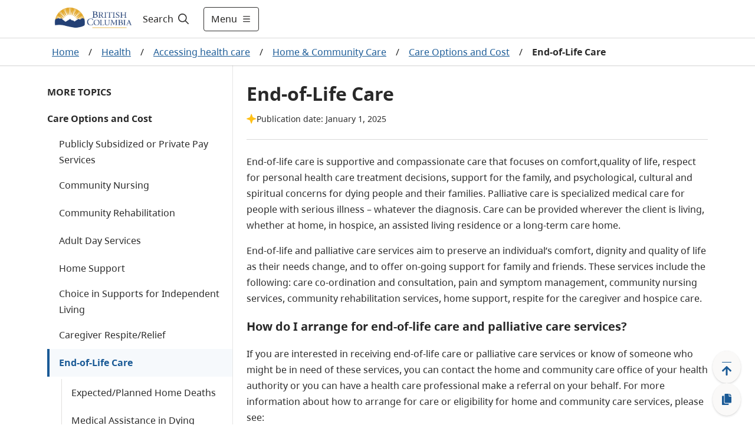

--- FILE ---
content_type: text/html; charset=utf-8
request_url: https://www2.gov.bc.ca/gov/content/health/accessing-health-care/home-community-care/care-options-and-cost/end-of-life-care
body_size: 29344
content:
<!DOCTYPE html><html lang="en"><head><meta name="viewport" content="width=device-width"/><meta charSet="utf-8"/><title>End-of-Life Care - Province of British Columbia</title><meta name="title" content="End-of-Life Care"/><meta name="navigaton_title" content="End-of-Life Care"/><meta name="DCTERMS.publisher" content="Province of British Columbia"/><meta name="DCTERMS.created" content="2012-09-17"/><meta name="DCTERMS.modified" content="2025-12-24"/><meta name="DCTERMS:interactiveResource" content="Topic"/><meta name="keywords" content="hospice care, palliative care, end-of-life care, quality of life, health care, serious illness, dignity, home and community care, advance care planning, palliative care benefits"/><meta name="DCTERMS.subject" content="Health care"/><meta name="DCTERMS.subject" content="Seniors"/><meta name="MBCTERMS.subjectCategory" content="Health and Safety"/><meta name="DCTERMS.language" content="eng"/><meta name="DCTERMS.audience" content="General Public"/><meta name="DCTERMS.audience" content="Seniors"/><meta name="DCTERMS.creator" content="Ministry of Health"/><meta name="DCSext.creator" content="Ministry of Health"/><meta name="DCTERMS.subject" content="Caregivers"/><meta name="DCTERMS.subject" content="Elderly care"/><meta name="DCTERMS.subject" content="Quality of life"/><meta name="security_classification" content="Low"/><meta name="security_label" content="Public "/><meta name="description" content="End-of-Life Care"/><meta name="DCTERMS.issued" content="2025-01-01"/><meta name="level1" content="Health"/><meta name="DCSext.level1" content="Health"/><meta name="level1_id" content="EC75FD2ECA044D2C9CCB32361905348A"/><meta name="level2" content="Accessing health care"/><meta name="DCSext.level2" content="Accessing health care"/><meta name="level2_id" content="607861D37A414CA69E916798F39A09E9"/><meta name="level3" content="Home &amp; Community Care"/><meta name="DCSext.level3" content="Home &amp; Community Care"/><meta name="level3_id" content="9BC139755FF04B7FB3596507D069A141"/><meta name="level4" content="Care Options and Cost"/><meta name="DCSext.level4" content="Care Options and Cost"/><meta name="level4_id" content="95C3022D0E3A422BBBE3F99B03F035C4"/><meta name="level5" content="End-of-Life Care"/><meta name="DCSext.level5" content="End-of-Life Care"/><meta name="level5_id" content="CC1FF2DFADD34BEC85869ECBA40A27AA"/><meta name="current_page" content="End-of-Life Care"/><meta name="DCSext.current_page" content="End-of-Life Care"/><meta name="current_page_id" content="CC1FF2DFADD34BEC85869ECBA40A27AA"/><meta name="provinceTitle" content="Province of British Columbia"/><meta name="servicedBy.correlationId" content="c29d2f89-51de-430a-b2e9-e8881386c3bf"/><meta name="servicedBy.hostname" content="prod-cmf-metadata-rt-844c646c98-bbmbw"/><meta name="next-head-count" content="46"/><link rel="preload" href="/_next/static/css/bda850a4f13fb66f.css" as="style"/><link rel="stylesheet" href="/_next/static/css/bda850a4f13fb66f.css" data-n-g=""/><noscript data-n-css=""></noscript><script defer="" nomodule="" src="/_next/static/chunks/polyfills-5cd94c89d3acac5f.js"></script><script src="/_next/static/chunks/webpack-870f63bd7e4042a7.js" defer=""></script><script src="/_next/static/chunks/framework-5f4595e5518b5600.js" defer=""></script><script src="/_next/static/chunks/main-de20acb86f4ab43c.js" defer=""></script><script src="/_next/static/chunks/pages/_app-43dec0f5c60a4e4e.js" defer=""></script><script src="/_next/static/chunks/cb1608f2-afcf815484df92a8.js" defer=""></script><script src="/_next/static/chunks/29107295-fbcfe2172188e46f.js" defer=""></script><script src="/_next/static/chunks/e8d06ead-92097c26217be39d.js" defer=""></script><script src="/_next/static/chunks/b637e9a5-91b80ce9cda3124b.js" defer=""></script><script src="/_next/static/chunks/75fc9c18-c2ffd8d428a8879e.js" defer=""></script><script src="/_next/static/chunks/f357f4e3-0f9739009a939743.js" defer=""></script><script src="/_next/static/chunks/621-32b9140f2424f452.js" defer=""></script><script src="/_next/static/chunks/102-30abf4cf40a02300.js" defer=""></script><script src="/_next/static/chunks/284-4526acd70b77e16e.js" defer=""></script><script src="/_next/static/chunks/722-48ed10090c75fc7e.js" defer=""></script><script src="/_next/static/chunks/pages/gov/content/%5B%5B...slug%5D%5D-b873eb741503bba3.js" defer=""></script><script src="/_next/static/rbhobA76zSmYW3Yc7s04s/_buildManifest.js" defer=""></script><script src="/_next/static/rbhobA76zSmYW3Yc7s04s/_ssgManifest.js" defer=""></script><script src="/_next/static/rbhobA76zSmYW3Yc7s04s/_middlewareManifest.js" defer=""></script><style data-styled="" data-styled-version="5.3.1">.cRWfYA{z-index:1;display:-webkit-box;display:-webkit-flex;display:-ms-flexbox;display:flex;-webkit-align-items:center;-webkit-box-align:center;-ms-flex-align:center;align-items:center;width:100%;}/*!sc*/
.cRWfYA .hide{display:none;}/*!sc*/
.cRWfYA #header-search-button:hover{-webkit-text-decoration:underline;text-decoration:underline;}/*!sc*/
.cRWfYA label{cursor:pointer;font-size:16px;color:#201F1E;}/*!sc*/
.cRWfYA label:hover{-webkit-text-decoration:underline;text-decoration:underline;}/*!sc*/
.cRWfYA label svg{padding-left:5px;}/*!sc*/
.cRWfYA form{width:100%;margin:0 auto;display:-webkit-box;display:-webkit-flex;display:-ms-flexbox;display:flex;padding-right:0.5rem;}/*!sc*/
.cRWfYA form input{-webkit-flex:1;-ms-flex:1;flex:1;border:1px solid #2E5DD7;position:relative;}/*!sc*/
.cRWfYA form input > .fas.fa-check{position:absolute;top:0;right:0;}/*!sc*/
.cRWfYA form input:focus{outline:#2E5DD7;}/*!sc*/
.cRWfYA form button{-webkit-flex:0 0 auto;-ms-flex:0 0 auto;flex:0 0 auto;cursor:pointer;margin-right:8px;}/*!sc*/
.cRWfYA form .show{display:-webkit-box;display:-webkit-flex;display:-ms-flexbox;display:flex;-webkit-align-items:center;-webkit-box-align:center;-ms-flex-align:center;align-items:center;}/*!sc*/
.cRWfYA form .hide{display:none;}/*!sc*/
.cRWfYA .header-search-icon{padding:15px;}/*!sc*/
.cRWfYA .input-search-icon{position:absolute;top:1rem;right:1rem;}/*!sc*/
.cRWfYA .transparent-button{border:none;background-color:transparent;cursor:pointer;}/*!sc*/
.cRWfYA .transparent-button:focus{outline:1px solid #2E5DD7;}/*!sc*/
.cRWfYA .transparent-button a{-webkit-text-decoration:none;text-decoration:none;color:#292929;}/*!sc*/
@media (max-width:767px){.cRWfYA label{padding-left:8px;}.cRWfYA form{-webkit-flex:1;-ms-flex:1;flex:1;}.cRWfYA input{border-radius:5px 0 0 5px;}.cRWfYA input:focus{outline:none;}}/*!sc*/
@media (max-width:991px){.cRWfYA form input{width:100px;}}/*!sc*/
data-styled.g1[id="sc-2212a760-0"]{content:"cRWfYA,"}/*!sc*/
.cEHGbx .alert{color:#fff;}/*!sc*/
.cEHGbx .alert .container{margin-left:auto;margin-right:auto;padding:10px 0;max-width:1120px;display:-webkit-box;display:-webkit-flex;display:-ms-flexbox;display:flex;-webkit-align-items:center;-webkit-box-align:center;-ms-flex-align:center;align-items:center;gap:16px;}/*!sc*/
.cEHGbx .alert .container img{margin-left:20px;width:24px;height:24px;}/*!sc*/
.cEHGbx .alert .container .content{-webkit-flex:1;-ms-flex:1;flex:1;}/*!sc*/
.cEHGbx .alert .container .content p{margin:0;text-align:left !important;}/*!sc*/
.cEHGbx .alert .container .content p a{color:#fff;font-weight:700;}/*!sc*/
.cEHGbx .alert .container .dismiss{cursor:pointer;margin-right:20px;}/*!sc*/
.cEHGbx .alert .container .dismiss img{width:16px;height:16px;}/*!sc*/
.cEHGbx .alert.alert-danger{background-color:#D8292F;}/*!sc*/
.cEHGbx .alert.alert-info{background-color:#013366;}/*!sc*/
.cEHGbx .alert.alert-success{background-color:#2E8540;}/*!sc*/
.cEHGbx .alert.alert-black{background-color:#2D2D2D;}/*!sc*/
.cEHGbx .alert-toggle-mobile{cursor:pointer;}/*!sc*/
.cEHGbx .alert-toggle-mobile .container{-webkit-align-items:center;-webkit-box-align:center;-ms-flex-align:center;align-items:center;}/*!sc*/
.cEHGbx .alert-toggle-mobile .container .content{padding-top:0;}/*!sc*/
@media (max-width:1199px){.cEHGbx .alert .container{margin:0px 32px;}.cEHGbx .alert .container img{margin:0;}.cEHGbx .alert .container .dismiss{margin:0;}}/*!sc*/
@media (max-width:576px){.cEHGbx .alert .container{margin:0px 16px;}}/*!sc*/
@media (min-width:1200px){.cEHGbx .alert .container img{margin:0;}.cEHGbx .alert .container .dismiss{margin:0;}}/*!sc*/
@media (min-width:768px){.cEHGbx .alert-toggle-mobile{display:none;}}/*!sc*/
data-styled.g4[id="sc-f77f9f43-0"]{content:"cEHGbx,"}/*!sc*/
.fxXPEO{display:-webkit-box;display:-webkit-flex;display:-ms-flexbox;display:flex;color:#292929;-webkit-text-decoration:none;text-decoration:none;padding:8px 16px;-webkit-align-items:center;-webkit-box-align:center;-ms-flex-align:center;align-items:center;font-size:16px;min-height:35px;}/*!sc*/
.fxXPEO .icon{display:-webkit-box;display:-webkit-flex;display:-ms-flexbox;display:flex;margin-right:8px;-webkit-flex:0 0 32px;-ms-flex:0 0 32px;flex:0 0 32px;}/*!sc*/
.fxXPEO .icon-hover{display:none;-webkit-flex:0 0 32px;-ms-flex:0 0 32px;flex:0 0 32px;}/*!sc*/
.fxXPEO:hover{color:#292929;-webkit-text-decoration:underline;text-decoration:underline;background-color:#EDEBE9;}/*!sc*/
.fxXPEO:hover .icon-hover{display:-webkit-box;display:-webkit-flex;display:-ms-flexbox;display:flex;margin-right:8px;}/*!sc*/
.fxXPEO:hover .icon{display:none;}/*!sc*/
.fxXPEO:focus{color:#292929;-webkit-text-decoration:underline;text-decoration:underline;outline:1px solid #2E5DD7;}/*!sc*/
data-styled.g5[id="sc-c0611d6-0"]{content:"fxXPEO,"}/*!sc*/
.bqEpsD{width:100vw;z-index:1;font-size:18px;height:100vh;background-color:white;overflow-y:scroll;margin:0;border-top:1px solid #D9D9D9;-webkit-transition:-webkit-transform .5s ease,max-width .5s ease;-webkit-transition:transform .5s ease,max-width .5s ease;transition:transform .5s ease,max-width .5s ease;position:absolute;}/*!sc*/
.bqEpsD .header-menu-container{max-width:1120px;margin:auto;display:-webkit-box;display:-webkit-flex;display:-ms-flexbox;display:flex;padding:32px;background-color:white;padding-bottom:200px;}/*!sc*/
.bqEpsD .header-menu-container h2{margin-top:0;}/*!sc*/
.bqEpsD .header-menu-container ul{margin:0;padding:0;}/*!sc*/
.bqEpsD .header-menu-container ul li{list-style:none;margin-bottom:0;}/*!sc*/
.bqEpsD .find-information-menu{-webkit-flex:1 1 80%;-ms-flex:1 1 80%;flex:1 1 80%;padding-right:40px;}/*!sc*/
.bqEpsD .find-information-menu ul{-webkit-columns:2 auto;columns:2 auto;}/*!sc*/
.bqEpsD .find-information-menu ul li{-webkit-break-inside:avoid-column;break-inside:avoid-column;}/*!sc*/
.bqEpsD .more-menu{border-left:1px solid #D9D9D9;padding-left:40px;}/*!sc*/
.bqEpsD.slide-in{-webkit-transform:translateX(0);-ms-transform:translateX(0);transform:translateX(0);-webkit-transform:translateX(0);max-width:100%;}/*!sc*/
.bqEpsD.slide-out{-webkit-transform:translateX(100vw);-ms-transform:translateX(100vw);transform:translateX(100vw);-webkit-transform:translateX(100vw);max-width:0;}/*!sc*/
.bqEpsD.slide-out .header-menu-container{visibility:hidden;}/*!sc*/
@media (max-width:991px){.bqEpsD .header-menu-container{display:block;padding:32px 16px;padding-bottom:200px;}.bqEpsD .find-information-menu{padding-right:0;padding-bottom:24px;}.bqEpsD .find-information-menu ul{-webkit-columns:initial;columns:initial;}.bqEpsD .more-menu{border-left:0;border-top:1px solid #D9D9D9;padding-left:0;padding-top:24px;}}/*!sc*/
data-styled.g6[id="sc-29c29c8a-0"]{content:"bqEpsD,"}/*!sc*/
.kiKcNJ span{display:-webkit-box;display:-webkit-flex;display:-ms-flexbox;display:flex;-webkit-align-items:center;-webkit-box-align:center;-ms-flex-align:center;align-items:center;}/*!sc*/
.kiKcNJ .show-menu svg{margin-left:8px;width:16px;height:16px;}/*!sc*/
.kiKcNJ .hide-menu svg{margin-left:8px;width:8px;height:8px;}/*!sc*/
@media (max-width:575px){.kiKcNJ{padding:12px !important;}.kiKcNJ .show-menu svg,.kiKcNJ .hide-menu svg{width:16px;height:16px;margin:0;}.kiKcNJ .text{display:none;}}/*!sc*/
data-styled.g7[id="sc-d286223a-0"]{content:"kiKcNJ,"}/*!sc*/
.cyZPGn{top:0px;height:auto;-webkit-transition:all 0.2s ease;transition:all 0.2s ease;z-index:99;position:-webkit-sticky;position:sticky;}/*!sc*/
.cyZPGn.header__hide{top:0px;position:-webkit-sticky;position:sticky;}/*!sc*/
.cyZPGn .header__container{background-color:white;width:100%;border-bottom:1px solid #D9D9D9;}/*!sc*/
.cyZPGn header{position:relative;}/*!sc*/
.cyZPGn header .header__main{display:-webkit-box;display:-webkit-flex;display:-ms-flexbox;display:flex;max-width:1120px;-webkit-box-pack:justify;-webkit-justify-content:space-between;-ms-flex-pack:justify;justify-content:space-between;height:64px;}/*!sc*/
@media (max-width:575px){.cyZPGn header .header__main{margin:0 16px;}}/*!sc*/
@media (min-width:576px) and (max-width:1199px){.cyZPGn header .header__main{margin:0 32px;}}/*!sc*/
@media (min-width:1200px){.cyZPGn header .header__main{margin:auto;}}/*!sc*/
.cyZPGn header .header__logo{display:-webkit-box;display:-webkit-flex;display:-ms-flexbox;display:flex;-webkit-align-items:center;-webkit-box-align:center;-ms-flex-align:center;align-items:center;-webkit-box-pack:start;-webkit-justify-content:start;-ms-flex-pack:start;justify-content:start;}/*!sc*/
.cyZPGn header .header__logo img.logo{max-height:60px;}/*!sc*/
.cyZPGn header .header__logo a.header-title{padding-left:1rem;font-size:1.5rem;display:-webkit-box;display:-webkit-flex;display:-ms-flexbox;display:flex;-webkit-align-items:center;-webkit-box-align:center;-ms-flex-align:center;align-items:center;color:#fff;-webkit-text-decoration:none;text-decoration:none;}/*!sc*/
.cyZPGn header .header__logo a.header-title:hover{-webkit-text-decoration:underline;text-decoration:underline;}/*!sc*/
.cyZPGn header .header__access{display:inline;height:0;position:absolute;width:0;z-index:9;font-size:16px;}/*!sc*/
.cyZPGn header .header__access ul{padding-left:10px;list-style:none;}/*!sc*/
.cyZPGn header .header__access ul li a{margin:0 0 0 -5000px;width:120px;padding:2px;position:absolute;top:3px;}/*!sc*/
.cyZPGn header .header__access ul li a:focus{margin-left:-10px;background-color:white;}/*!sc*/
.cyZPGn header .header__right{display:-webkit-box;display:-webkit-flex;display:-ms-flexbox;display:flex;-webkit-flex:1;-ms-flex:1;flex:1;}/*!sc*/
.cyZPGn .header__search--basic{display:-webkit-box;display:-webkit-flex;display:-ms-flexbox;display:flex;}/*!sc*/
.cyZPGn .header-right{display:-webkit-box;display:-webkit-flex;display:-ms-flexbox;display:flex;-webkit-align-items:center;-webkit-box-align:center;-ms-flex-align:center;align-items:center;-webkit-flex:1 1 auto;-ms-flex:1 1 auto;flex:1 1 auto;-webkit-box-pack:end;-webkit-justify-content:end;-ms-flex-pack:end;justify-content:end;}/*!sc*/
.cyZPGn .header-menu-button{width:auto;}/*!sc*/
.cyZPGn .header-right-expanded{-webkit-flex:1;-ms-flex:1;flex:1;}/*!sc*/
.cyZPGn .header-right-expanded button.alerts-button{display:none;}/*!sc*/
.cyZPGn .header-right-expanded .header__search--basic{-webkit-flex:1;-ms-flex:1;flex:1;}/*!sc*/
.cyZPGn button.alerts-button{display:-webkit-box;display:-webkit-flex;display:-ms-flexbox;display:flex;background-color:transparent;border-width:0;cursor:pointer;-webkit-align-items:center;-webkit-box-align:center;-ms-flex-align:center;align-items:center;padding:0;-webkit-flex:0 0 auto;-ms-flex:0 0 auto;flex:0 0 auto;-webkit-box-pack:center;-webkit-justify-content:center;-ms-flex-pack:center;justify-content:center;margin:0 8px;width:24px;height:24px;border-radius:24px;}/*!sc*/
.cyZPGn button.alerts-button:focus{border:1px solid #2E5DD7;}/*!sc*/
.cyZPGn button.alerts-button svg{padding:0;}/*!sc*/
.cyZPGn button.alerts-button.danger svg{color:#D8292F;}/*!sc*/
.cyZPGn button.alerts-button.danger svg:hover{color:#DF5C60;}/*!sc*/
.cyZPGn button.alerts-button.info svg{color:#013366;}/*!sc*/
.cyZPGn button.alerts-button.info svg:hover{color:#38598A;}/*!sc*/
.cyZPGn button.alerts-button.success svg{color:#2E8540;}/*!sc*/
.cyZPGn button.alerts-button.success svg:hover{color:#569B64;}/*!sc*/
.cyZPGn button.alerts-button.black svg{color:#000000;}/*!sc*/
.cyZPGn button.alerts-button.black svg:hover{color:#000000;}/*!sc*/
.cyZPGn .header-menu{position:relative;overflow-x:clip;}/*!sc*/
@media(max-width:991px){.cyZPGn header .header__main{margin:0 32px;}.cyZPGn .search-expanded .header__logo{display:none;}}/*!sc*/
@media (max-width:575px){.cyZPGn header .header__main{margin:0 16px;}.cyZPGn header .header__logo img.logo{max-height:50px;}.cyZPGn .header-menu-button{width:auto;}}/*!sc*/
data-styled.g8[id="sc-4377a60f-0"]{content:"cyZPGn,"}/*!sc*/
.hICLDM div.floatingWidget{position:fixed;right:0;bottom:0;z-index:11;display:-webkit-box;display:-webkit-flex;display:-ms-flexbox;display:flex;-webkit-flex-direction:row-reverse;-ms-flex-direction:row-reverse;flex-direction:row-reverse;padding:15px 20px 15px 15px;-webkit-align-items:flex-end;-webkit-box-align:flex-end;-ms-flex-align:flex-end;align-items:flex-end;}/*!sc*/
.hICLDM div.floatingWidget .floatingWidget__buttonGroup{display:-webkit-box;display:-webkit-flex;display:-ms-flexbox;display:flex;-webkit-flex-direction:column;-ms-flex-direction:column;flex-direction:column;-webkit-align-items:center;-webkit-box-align:center;-ms-flex-align:center;align-items:center;-webkit-flex:0 0 56px;-ms-flex:0 0 56px;flex:0 0 56px;height:110px;gap:15px;}/*!sc*/
.hICLDM div.floatingWidget .floatingWidget__buttonGroup--home{height:47.5px;}/*!sc*/
.hICLDM div.floatingWidget .floatingWidget__buttonGroup .floatingWidget__buttonGroup__button{color:#1A5A96;font-size:21px;text-align:center;cursor:pointer;border:none;display:-webkit-box;display:-webkit-flex;display:-ms-flexbox;display:flex;-webkit-box-pack:center;-webkit-justify-content:center;-ms-flex-pack:center;justify-content:center;-webkit-align-items:center;-webkit-box-align:center;-ms-flex-align:center;align-items:center;-webkit-flex:1;-ms-flex:1;flex:1;width:48px;background:#FAF9F8;box-shadow:0px 0.3px 0.9px rgba(0,0,0,0.1),0px 1.6px 3.6px rgba(0,0,0,0.13);border-radius:50%;}/*!sc*/
.hICLDM div.floatingWidget .floatingWidget__buttonGroup .floatingWidget__buttonGroup__button--backToTop svg{position:relative;top:3px;}/*!sc*/
.hICLDM div.floatingWidget .floatingWidget__buttonGroup .floatingWidget__buttonGroup__button:hover{background-color:#EDEBE9;}/*!sc*/
.hICLDM div.floatingWidget .floatingWidget__buttonGroup .floatingWidget__buttonGroup__button:focus{background-color:#EDEBE9;border:1px solid #2E5DD7;}/*!sc*/
.hICLDM div.floatingWidget .floatingWidget__buttonGroup--permalink svg{position:relative;}/*!sc*/
.hICLDM div.floatingWidget .floatingWidget__shareFlyout{background-color:#fff;border:1px solid #B9B9B9;padding:12px;border-radius:3px;max-width:300px;margin-right:12px;box-shadow:0 3px 6pt #00000029;}/*!sc*/
.hICLDM div.floatingWidget .floatingWidget__shareFlyout span{font-weight:bold;}/*!sc*/
.hICLDM div.floatingWidget .floatingWidget__shareFlyout input{margin:12px 0;width:95%;height:36px;}/*!sc*/
.hICLDM div.floatingWidget .floatingWidget__shareFlyout .floatingWidget__shareFlyout__buttonGroup{display:-webkit-box;display:-webkit-flex;display:-ms-flexbox;display:flex;-webkit-flex-direction:row;-ms-flex-direction:row;flex-direction:row;-webkit-box-pack:end;-webkit-justify-content:flex-end;-ms-flex-pack:end;justify-content:flex-end;}/*!sc*/
.hICLDM div.floatingWidget .floatingWidget__shareFlyout .floatingWidget__shareFlyout__buttonGroup button{font-size:16px;line-height:unset;width:75px;height:34px;margin-right:10px;padding:6px 10px;}/*!sc*/
.hICLDM div.floatingWidget .floatingWidget__buttonGroup__button--backToTop .move-icon-hover{display:none;}/*!sc*/
.hICLDM div.floatingWidget .floatingWidget__buttonGroup__button--backToTop .move-icon{display:inline;}/*!sc*/
.hICLDM div.floatingWidget .floatingWidget__buttonGroup__button--backToTop:hover .move-icon-hover{display:inline;}/*!sc*/
.hICLDM div.floatingWidget .floatingWidget__buttonGroup__button--backToTop:hover .move-icon{display:none;}/*!sc*/
.hICLDM div.floatingWidget .floatingWidget__buttonGroup__button--backToTop svg{min-width:-webkit-fit-content;min-width:-moz-fit-content;min-width:fit-content;}/*!sc*/
.hICLDM div.floatingWidget .floatingWidget__buttonGroup__button--permalink .copy-icon-hover{display:none;}/*!sc*/
.hICLDM div.floatingWidget .floatingWidget__buttonGroup__button--permalink .copy-icon{display:inline;}/*!sc*/
.hICLDM div.floatingWidget .floatingWidget__buttonGroup__button--permalink:hover .copy-icon-hover{display:inline;}/*!sc*/
.hICLDM div.floatingWidget .floatingWidget__buttonGroup__button--permalink:hover .copy-icon{display:none;}/*!sc*/
.hICLDM div.floatingWidget .floatingWidget__buttonGroup__button--permalink svg{min-width:-webkit-fit-content;min-width:-moz-fit-content;min-width:fit-content;}/*!sc*/
data-styled.g10[id="sc-8bc2b6a7-0"]{content:"hICLDM,"}/*!sc*/
.idkhmr .container{padding:15px 0;border:solid 1px #cccccc;background:#FFFFFF 0% 0% no-repeat padding-box;display:-webkit-box;display:-webkit-flex;display:-ms-flexbox;display:flex;-webkit-box-pack:center;-webkit-justify-content:center;-ms-flex-pack:center;justify-content:center;-webkit-align-items:center;-webkit-box-align:center;-ms-flex-align:center;align-items:center;}/*!sc*/
.idkhmr .container span{color:#003366;font-weight:bold;text-align:center;}/*!sc*/
.idkhmr .thankyou__text{padding:9px 0;}/*!sc*/
.idkhmr .btn-yes,.idkhmr .btn-no{margin-left:20px;}/*!sc*/
.idkhmr .btn-submit{margin:auto;display:block;}/*!sc*/
.idkhmr .feedback-reason{margin:5px 0;}/*!sc*/
.idkhmr .feedback-reason label{margin-left:20px;display:block;}/*!sc*/
.idkhmr .feedback-reason input{float:left;margin-top:6px;}/*!sc*/
.idkhmr p{font-weight:bold;}/*!sc*/
@media (max-width:767px){.idkhmr .container{display:block;padding:15px;}.idkhmr .container .didYouFind__text{display:-webkit-box;display:-webkit-flex;display:-ms-flexbox;display:flex;-webkit-box-pack:center;-webkit-justify-content:center;-ms-flex-pack:center;justify-content:center;}.idkhmr .container .didYouFind__buttons{display:-webkit-box;display:-webkit-flex;display:-ms-flexbox;display:flex;-webkit-box-pack:center;-webkit-justify-content:center;-ms-flex-pack:center;justify-content:center;margin-top:10px;}.idkhmr .container .didYouFind__reasons{width:-webkit-fit-content;width:-moz-fit-content;width:fit-content;margin:0 auto;}.idkhmr .container .thankyou__text{display:-webkit-box;display:-webkit-flex;display:-ms-flexbox;display:flex;-webkit-box-pack:center;-webkit-justify-content:center;-ms-flex-pack:center;justify-content:center;}}/*!sc*/
data-styled.g11[id="sc-7991dac4-0"]{content:"idkhmr,"}/*!sc*/
.jPfNrD{background-color:#292929;color:#FAF9F8;font-size:14px;line-height:21px;border-top:4px solid #FCBA19;border-bottom:4px solid #FCBA19;}/*!sc*/
.jPfNrD.granville-theme{border-top:4px solid #373535;border-bottom:4px solid #373535;}/*!sc*/
.jPfNrD .landAcknowledgement__container{max-width:1120px;margin:auto;padding:32px 16px;}/*!sc*/
.jPfNrD .landAcknowledgement__container p{margin:0;}/*!sc*/
@media (min-width:576px){.jPfNrD .landAcknowledgement__container{padding:32px;}}/*!sc*/
@media (min-width:992px){}/*!sc*/
data-styled.g12[id="sc-119f5479-0"]{content:"jPfNrD,"}/*!sc*/
.cJNewr{padding-bottom:100px;}/*!sc*/
.cJNewr footer{max-width:1120px;margin:auto;font-size:14px;color:#464341;line-height:21px;padding:16px;}/*!sc*/
.cJNewr footer ul{list-style-type:none;padding:0;}/*!sc*/
.cJNewr footer ul a{-webkit-text-decoration:underline;text-decoration:underline;color:#464341;}/*!sc*/
.cJNewr footer ul a:hover{-webkit-text-decoration:underline;text-decoration:underline;color:#605E5C;}/*!sc*/
.cJNewr footer .footer-link-grey{color:#464341;}/*!sc*/
.cJNewr footer .container{display:-webkit-box;display:-webkit-flex;display:-ms-flexbox;display:flex;gap:32px;-webkit-box-pack:justify;-webkit-justify-content:space-between;-ms-flex-pack:justify;justify-content:space-between;}/*!sc*/
.cJNewr footer .container .contact{-webkit-flex:0 0 50%;-ms-flex:0 0 50%;flex:0 0 50%;}/*!sc*/
.cJNewr footer .container .contact .logo{height:56px;}/*!sc*/
.cJNewr footer .container .contact p{margin:16px 0 0 0;}/*!sc*/
.cJNewr footer .container .contact p a{-webkit-text-decoration:underline;text-decoration:underline;color:#464341;}/*!sc*/
.cJNewr footer .container .contact p a:hover{-webkit-text-decoration:underline;text-decoration:underline;color:#605E5C;}/*!sc*/
.cJNewr footer .container .more-info{-webkit-flex:0 0 auto;-ms-flex:0 0 auto;flex:0 0 auto;}/*!sc*/
.cJNewr footer .container .more-info h2{text-transform:uppercase;font-size:14px;line-height:24px;margin:16px 0;}/*!sc*/
.cJNewr footer .container .more-info ul{-webkit-columns:2;columns:2;margin:0 0 16px 0;gap:48px;}/*!sc*/
.cJNewr footer .container .more-info ul li{width:160px;margin-bottom:16px;-webkit-text-decoration:underline;text-decoration:underline;}/*!sc*/
.cJNewr footer .bottom{display:-webkit-box;display:-webkit-flex;display:-ms-flexbox;display:flex;-webkit-box-pack:justify;-webkit-justify-content:space-between;-ms-flex-pack:justify;justify-content:space-between;border-top:1px solid #013366;padding-top:32px;margin-top:32px;}/*!sc*/
@media (max-width:575px){.cJNewr footer .container{-webkit-flex-direction:column;-ms-flex-direction:column;flex-direction:column;gap:0;}.cJNewr footer .container .more-info h2{margin-top:24px;}.cJNewr footer .container .more-info ul li{width:unset;}.cJNewr .copyright{margin-top:-16px;}}/*!sc*/
@media (min-width:576px){.cJNewr footer{padding:32px;}}/*!sc*/
@media (max-width:767px){.cJNewr footer .container .more-info ul li{width:unset;}}/*!sc*/
@media (min-width:992px){.cJNewr footer{padding-top:56px;}}/*!sc*/
@media (max-width:1120px){.cJNewr footer .container .more-info ul li{width:unset;}.cJNewr footer .bottom{-webkit-flex-direction:column;-ms-flex-direction:column;flex-direction:column;}}/*!sc*/
data-styled.g13[id="sc-4ab246b9-0"]{content:"cJNewr,"}/*!sc*/
.Eevlp{background-color:#FFFFFF;gap:15px;margin-bottom:24px;border-radius:4px;border:1px solid #FAF9F8;box-shadow:0px 3.2px 7.20px 0px #00000021;}/*!sc*/
.Eevlp li{margin-bottom:0px;}/*!sc*/
.Eevlp h2{margin-top:0;color:#292929;font-size:20px;}/*!sc*/
.Eevlp h3,.Eevlp h4{margin-top:0;}/*!sc*/
.Eevlp .headings{margin-top:0;margin-bottom:0;color:#292929;font-family:'BC Sans';font-weight:700;font-size:20px;line-height:30px;background-color:#F6F9FC;padding:12px 16px;}/*!sc*/
.Eevlp .promoBox__Container{display:-webkit-box;display:-webkit-flex;display:-ms-flexbox;display:flex;}/*!sc*/
.Eevlp .promoBox__Container .promoBox__imageContainer,.Eevlp .promoBox__Container .promoBox__textContainer{-webkit-flex:1 1 50%;-ms-flex:1 1 50%;flex:1 1 50%;}/*!sc*/
.Eevlp .promoBox__imageContainer{-webkit-box-pack:center;-webkit-justify-content:center;-ms-flex-pack:center;justify-content:center;padding:24px 16px 0px 16px;}/*!sc*/
.Eevlp .promoBox__imageContainer img{width:100%;object-fit:fill;}/*!sc*/
.Eevlp .promoBox__textContainer{padding:8px 16px 24px 16px;}/*!sc*/
.Eevlp .promoBox__textContainer div.promoBox__text > *:last-child{margin-bottom:0;}/*!sc*/
.Eevlp div.promoBox__Container .promoBox__textContainer:first-of-type{padding:16px 16px 24px 16px;}/*!sc*/
.Eevlp .promoBox__text p{margin-top:0px;}/*!sc*/
.Eevlp .promoBox__text ul li,.Eevlp .promoBox__text ol li{margin-bottom:8px;}/*!sc*/
.Eevlp .promoBox__text div{padding-right:0rem !important;}/*!sc*/
.Eevlp .promoBox__text ul:last-child li:last-child,.Eevlp .promoBox__text ol:last-child li:last-child{margin-bottom:0;}/*!sc*/
.Eevlp .promoBox__text .row{-webkit-column-gap:24px;column-gap:24px;}/*!sc*/
.Eevlp .promoBox__text *:last-child{margin-bottom:0px;}/*!sc*/
.Eevlp .three-col,.Eevlp .two-col,.Eevlp .two-col-left,.Eevlp .two-col-right{display:block !important;margin-bottom:16px;}/*!sc*/
.Eevlp .three-col div,.Eevlp .two-col div,.Eevlp .two-col-left div,.Eevlp .two-col-right div{width:100% !important;max-width:100% !important;}/*!sc*/
.Eevlp .three-col > *:not(:last-child),.Eevlp .two-col > *:not(:last-child),.Eevlp .two-col-left > *:not(:last-child),.Eevlp .two-col-right > *:not(:last-child){margin-bottom:16px;}/*!sc*/
.Eevlp .image-loaded .three-col,.Eevlp .image-loaded .two-col,.Eevlp .image-loaded .two-col-left,.Eevlp .image-loaded .two-col-right{display:block !important;}/*!sc*/
.Eevlp .three-col:not(.hide-navigation) > div{margin-bottom:16px;}/*!sc*/
@media (max-width:576px){.Eevlp{-webkit-flex-direction:column;-ms-flex-direction:column;flex-direction:column;}.Eevlp .headings{padding:12px 16px;}}/*!sc*/
.Eevlp div.image-loaded div div div div{width:100% !important;max-width:100% !important;}/*!sc*/
@media (min-width:576px){.Eevlp .headings{padding:12px 24px;}.Eevlp .promoBox__imageContainer{-webkit-box-pack:center;-webkit-justify-content:center;-ms-flex-pack:center;justify-content:center;padding:24px 24px 0px 24px;}.Eevlp .promoBox__textContainer{padding:8px 24px 24px 24px;}.Eevlp div.promoBox__Container .promoBox__textContainer:first-of-type{padding:16px 24px 24px 24px;}}/*!sc*/
@media (max-width:767px){.Eevlp .promoBox__Container{display:block;}}/*!sc*/
@media (min-width:768px){.Eevlp{gap:24px;}.Eevlp .promoBox__imageContainer,.Eevlp .promoBox__textContainer{-webkit-flex:1;-ms-flex:1;flex:1;}.Eevlp .headings{padding:12px 24px;}.Eevlp .promoBox__imageContainer{padding:24px 0px 16px 24px;}.Eevlp .promoBox__textContainer{padding:24px;}.Eevlp .two-col,.Eevlp .two-col-left,.Eevlp .two-col-right{display:-webkit-box !important;display:-webkit-flex !important;display:-ms-flexbox !important;display:flex !important;}.Eevlp .two-col > *:not(:last-child),.Eevlp .two-col-left > *:not(:last-child),.Eevlp .two-col-right > *:not(:last-child){margin-bottom:0px;}.Eevlp .image-loaded .three-col > *:not(:last-child),.Eevlp .image-loaded .two-col > *:not(:last-child),.Eevlp .image-loaded .two-col-left > *:not(:last-child),.Eevlp .image-loaded .two-col-right > *:not(:last-child){margin-bottom:16px;}}/*!sc*/
@media (min-width:992px){.Eevlp{border-radius:4px;gap:48px;}.Eevlp .three-col{display:-webkit-box !important;display:-webkit-flex !important;display:-ms-flexbox !important;display:flex !important;}.Eevlp .three-col > *:not(:last-child){margin-bottom:0px;}}/*!sc*/
@media (width:768px){.Eevlp .promoBox__Container{display:-webkit-box;display:-webkit-flex;display:-ms-flexbox;display:flex;}}/*!sc*/
data-styled.g30[id="sc-80777ebf-0"]{content:"Eevlp,"}/*!sc*/
.hgXFlr{font-family:'BC Sans';font-style:normal;font-weight:400;font-size:16px;line-height:27px;color:#464341;width:100%;margin-top:32px;}/*!sc*/
.hgXFlr > *:last-child,.hgXFlr > *:last-child > *:last-child{margin-bottom:0;}/*!sc*/
.hgXFlr .two-col,.hgXFlr .two-col-left,.hgXFlr .two-col-right,.hgXFlr .three-col{display:-webkit-box;display:-webkit-flex;display:-ms-flexbox;display:flex;-webkit-flex-direction:row;-ms-flex-direction:row;flex-direction:row;-webkit-column-gap:24px;column-gap:24px;}/*!sc*/
.hgXFlr .two-col img,.hgXFlr .two-col-left img,.hgXFlr .two-col-right img,.hgXFlr .three-col img{height:auto !important;}/*!sc*/
.hgXFlr .two-col p:first-child,.hgXFlr .two-col-left p:first-child,.hgXFlr .two-col-right p:first-child,.hgXFlr .three-col p:first-child{margin-top:0;}/*!sc*/
.hgXFlr .two-col .iframe-video-embed[width='1120px'][height='630px'] .embed-responsive,.hgXFlr .two-col-left .iframe-video-embed[width='1120px'][height='630px'] .embed-responsive,.hgXFlr .two-col-right .iframe-video-embed[width='1120px'][height='630px'] .embed-responsive,.hgXFlr .three-col .iframe-video-embed[width='1120px'][height='630px'] .embed-responsive,.hgXFlr .two-col .iframe-video-embed[width='640px'][height='360px'] .embed-responsive,.hgXFlr .two-col-left .iframe-video-embed[width='640px'][height='360px'] .embed-responsive,.hgXFlr .two-col-right .iframe-video-embed[width='640px'][height='360px'] .embed-responsive,.hgXFlr .three-col .iframe-video-embed[width='640px'][height='360px'] .embed-responsive,.hgXFlr .two-col .iframe-video-embed[width='560px'][height='315px'] .embed-responsive,.hgXFlr .two-col-left .iframe-video-embed[width='560px'][height='315px'] .embed-responsive,.hgXFlr .two-col-right .iframe-video-embed[width='560px'][height='315px'] .embed-responsive,.hgXFlr .three-col .iframe-video-embed[width='560px'][height='315px'] .embed-responsive,.hgXFlr .two-col .iframe-video-embed[width='400px'][height='225px'] .embed-responsive,.hgXFlr .two-col-left .iframe-video-embed[width='400px'][height='225px'] .embed-responsive,.hgXFlr .two-col-right .iframe-video-embed[width='400px'][height='225px'] .embed-responsive,.hgXFlr .three-col .iframe-video-embed[width='400px'][height='225px'] .embed-responsive{padding-bottom:56.25%;}/*!sc*/
.hgXFlr .two-col .iframe-video-embed[width='252px'][height='189px'] .embed-responsive,.hgXFlr .two-col-left .iframe-video-embed[width='252px'][height='189px'] .embed-responsive,.hgXFlr .two-col-right .iframe-video-embed[width='252px'][height='189px'] .embed-responsive,.hgXFlr .three-col .iframe-video-embed[width='252px'][height='189px'] .embed-responsive{padding-bottom:75%;}/*!sc*/
@media (max-width:768px){.hgXFlr .two-col,.hgXFlr .two-col-left,.hgXFlr .two-col-right,.hgXFlr .three-col{-webkit-flex-direction:column;-ms-flex-direction:column;flex-direction:column;}}/*!sc*/
.hgXFlr .two-col > *,.hgXFlr .three-col > *{-webkit-flex:1;-ms-flex:1;flex:1;}/*!sc*/
.hgXFlr .two-col-left .col-1{-webkit-flex:1;-ms-flex:1;flex:1;}/*!sc*/
.hgXFlr .two-col-left .col-2{-webkit-flex:3;-ms-flex:3;flex:3;}/*!sc*/
.hgXFlr .two-col-right .col-1{-webkit-flex:3;-ms-flex:3;flex:3;}/*!sc*/
.hgXFlr .two-col-right .col-2{-webkit-flex:1;-ms-flex:1;flex:1;}/*!sc*/
.hgXFlr .accordion-btn{background-color:#F3F2F1;padding:4px 12px;cursor:pointer;color:#292929;text-transform:lowercase;-webkit-text-decoration:none;text-decoration:none;border-radius:4px;margin:5px 5px 0 5px;border:1px solid #D9D9D9;display:inline-block;}/*!sc*/
.hgXFlr .accordion-btn:hover{-webkit-text-decoration:underline;text-decoration:underline;background-color:#EDEBE9;}/*!sc*/
.hgXFlr .accordion-btn:focus{background-color:#F3F2F1;border:1px solid #2E5DD7;-webkit-text-decoration:none;text-decoration:none;}/*!sc*/
.hgXFlr .accordion-btn::first-letter{text-transform:uppercase;}/*!sc*/
.hgXFlr .accordion-bar{background-color:#F3F2F1;padding:5px 0px;cursor:pointer;display:none;}/*!sc*/
.hgXFlr .accordion-btn-container{margin-top:15px;margin-left:-5px;}/*!sc*/
.hgXFlr .panel{box-sizing:border-box;border:1px solid #E1DFDD !important;border-radius:4px;margin-top:12px;background-color:#FAF9F8;}/*!sc*/
.hgXFlr .panel .panel-heading{padding:8px 16px;position:relative;cursor:pointer;}/*!sc*/
.hgXFlr .panel .panel-heading:focus{outline:1px solid #2E5DD7 !important;}/*!sc*/
.hgXFlr .panel .panel-heading:hover{background-color:#EDEBE9;}/*!sc*/
.hgXFlr .panel .panel-heading h2{font-size:16px;font-family:'BC Sans';font-style:normal;font-weight:700;margin:0;color:#003366;max-width:95%;}/*!sc*/
.hgXFlr .panel .panel-heading h2:hover{-webkit-text-decoration:underline;text-decoration:underline;}/*!sc*/
.hgXFlr .panel .panel-title > p{font-weight:700;color:#003366;max-width:95%;margin:0;}/*!sc*/
.hgXFlr .panel .collapseArrow{position:absolute;top:15px;right:15px;color:#003366;}/*!sc*/
.hgXFlr .panel .collapseArrow::before{border-style:solid;border-width:0.25em 0.25em 0 0;content:'';display:inline-block;height:0.45em;left:0.15em;position:relative;top:0.15em;vertical-align:top;width:0.45em;}/*!sc*/
.hgXFlr .panel .collapseArrow:before{top:0;-webkit-transform:rotate(135deg);-ms-transform:rotate(135deg);transform:rotate(135deg);}/*!sc*/
.hgXFlr .panel .panel-collapse{display:none;}/*!sc*/
.hgXFlr .panel .panel-body{padding:16px;background-color:#ffffff;}/*!sc*/
.hgXFlr .panel .panel-body .panel-text > :first-child{margin-top:0px;}/*!sc*/
.hgXFlr .panel .panel-body .panel-text > :last-child{margin-bottom:0px;}/*!sc*/
.hgXFlr .panel.open .panel-collapse{display:block;}/*!sc*/
.hgXFlr .panel.open .collapseArrow:before{-webkit-transform:rotate(-45deg);-ms-transform:rotate(-45deg);transform:rotate(-45deg);}/*!sc*/
.hgXFlr *[dir="rtl"] .panel .collapseArrow{left:15px;right:initial;}/*!sc*/
.hgXFlr div.callout{background-color:#FAF9F8;padding:16px 24px 16px;margin:16px 0;border:1px #00000080;border-left:8px solid #013366;font-weight:400;font-size:16px;line-height:27px;}/*!sc*/
.hgXFlr div.callout h2,.hgXFlr div.callout h3,.hgXFlr div.callout h4{margin:8px 0px 8px;}/*!sc*/
.hgXFlr div.callout h2:first-child,.hgXFlr div.callout h3:first-child,.hgXFlr div.callout h4:first-child{margin-top:0;}/*!sc*/
.hgXFlr div.callout ol:last-child,.hgXFlr div.callout ul:last-child{margin-bottom:0;}/*!sc*/
.hgXFlr div.callout ol li:last-child,.hgXFlr div.callout ul li:last-child{margin-bottom:0;}/*!sc*/
.hgXFlr div.callout p:first-of-type{margin-top:0;}/*!sc*/
.hgXFlr div.callout p:last-of-type{margin-bottom:0;}/*!sc*/
.hgXFlr div.callout a.btn-primary{padding:4px 8px;}/*!sc*/
.hgXFlr div.callout .three-col,.hgXFlr div.callout .two-col,.hgXFlr div.callout .two-col-left,.hgXFlr div.callout .two-col-right{display:block !important;margin-bottom:16px;-webkit-column-gap:24px;column-gap:24px;}/*!sc*/
.hgXFlr div.callout .three-col div,.hgXFlr div.callout .two-col div,.hgXFlr div.callout .two-col-left div,.hgXFlr div.callout .two-col-right div{width:100% !important;max-width:100% !important;}/*!sc*/
.hgXFlr div.callout .three-col > *:not(:last-child),.hgXFlr div.callout .two-col > *:not(:last-child),.hgXFlr div.callout .two-col-left > *:not(:last-child),.hgXFlr div.callout .two-col-right > *:not(:last-child){margin-bottom:16px;}/*!sc*/
.hgXFlr div.callout .three-col h2:first-child,.hgXFlr div.callout .two-col h2:first-child,.hgXFlr div.callout .two-col-left h2:first-child,.hgXFlr div.callout .two-col-right h2:first-child,.hgXFlr div.callout .three-col h3:first-child,.hgXFlr div.callout .two-col h3:first-child,.hgXFlr div.callout .two-col-left h3:first-child,.hgXFlr div.callout .two-col-right h3:first-child,.hgXFlr div.callout .three-col h4:first-child,.hgXFlr div.callout .two-col h4:first-child,.hgXFlr div.callout .two-col-left h4:first-child,.hgXFlr div.callout .two-col-right h4:first-child{margin-block-start:0em;}/*!sc*/
.hgXFlr div.callout .two-col > *:not(:last-child),.hgXFlr div.callout .two-col-left > *:not(:last-child),.hgXFlr div.callout .two-col-right > *:not(:last-child),.hgXFlr div.callout .three-col > *:not(:last-child){padding-right:0rem !important;}/*!sc*/
.hgXFlr div.callout .three-col.show-navigation{display:block !important;}/*!sc*/
.hgXFlr div.callout .three-col.show-navigation > div{margin-bottom:16px;}/*!sc*/
@media (max-width:575px){.hgXFlr div.callout{padding:16px 16px 16px;}}/*!sc*/
@media (min-width:768px){.hgXFlr div.callout .two-col,.hgXFlr div.callout .two-col-left,.hgXFlr div.callout .two-col-right{display:-webkit-box !important;display:-webkit-flex !important;display:-ms-flexbox !important;display:flex !important;-webkit-flex-direction:row;-ms-flex-direction:row;flex-direction:row;}.hgXFlr div.callout .two-col > *:not(:last-child),.hgXFlr div.callout .two-col-left > *:not(:last-child),.hgXFlr div.callout .two-col-right > *:not(:last-child){margin-bottom:0px;}}/*!sc*/
@media (min-width:992px){.hgXFlr div.callout .three-col{display:-webkit-box !important;display:-webkit-flex !important;display:-ms-flexbox !important;display:flex !important;}.hgXFlr div.callout .three-col > *:not(:last-child){margin-bottom:0px;}}/*!sc*/
.hgXFlr span.flickr_link a{white-space:nowrap;-webkit-text-decoration:none;text-decoration:none;}/*!sc*/
.hgXFlr span.flickr_link a svg{width:7px;height:14px;position:relative;top:6px;padding:3.333px 5.833px 3.333px 7.5px;font-size:13px;-webkit-transition:-webkit-transform 0.3s ease;-webkit-transition:transform 0.3s ease;transition:transform 0.3s ease;}/*!sc*/
.hgXFlr span.flickr_link a path{fill:#1A5A96;}/*!sc*/
.hgXFlr span.flickr_link a:focus{border:1px solid #2E5DD7;}/*!sc*/
.hgXFlr span.flickr_link a:hover{color:#1A5A96;}/*!sc*/
.hgXFlr span.flickr_link a:hover svg{-webkit-transform:translateX(5px);-ms-transform:translateX(5px);transform:translateX(5px);}/*!sc*/
.hgXFlr .embed-responsive{position:relative;display:block;height:0;padding:0;overflow:hidden;}/*!sc*/
.hgXFlr .embed-responsive .embed-responsive-item,.hgXFlr .embed-responsive iframe,.hgXFlr .embed-responsive embed,.hgXFlr .embed-responsive object{position:absolute;top:0;bottom:0;left:0;width:100%;height:100%;border:0;}/*!sc*/
.hgXFlr .embed-responsive.embed-responsive-4by3{padding-bottom:75%;}/*!sc*/
.hgXFlr .embed-responsive.embed-responsive-16by9{padding-bottom:56.25%;}/*!sc*/
.hgXFlr .iframe-video-embed{display:-webkit-box;display:-webkit-flex;display:-ms-flexbox;display:flex;-webkit-flex-direction:column;-ms-flex-direction:column;flex-direction:column;gap:8px;}/*!sc*/
.hgXFlr .iframe-video-embed > h2{font-size:18px !important;line-height:27px !important;margin:0px;text-align:left;}/*!sc*/
.hgXFlr .iframe-video-embed > p{margin:0px;text-align:left;}/*!sc*/
.hgXFlr a.btn-primary,.hgXFlr button.btn-primary{margin-right:5px;-webkit-text-decoration:none;text-decoration:none;}/*!sc*/
data-styled.g38[id="sc-482527c5-0"]{content:"hgXFlr,"}/*!sc*/
.fuPnqr{position:relative;display:-webkit-box;display:-webkit-flex;display:-ms-flexbox;display:flex;overflow:hidden;}/*!sc*/
.fuPnqr .scrollable{overflow-x:auto;-webkit-box-pack:center;-webkit-justify-content:center;-ms-flex-pack:center;justify-content:center;}/*!sc*/
.fuPnqr .scrollable::-webkit-scrollbar-track{background-color:#fff;}/*!sc*/
.fuPnqr .scrollable::-webkit-scrollbar{height:4px;background-color:#fff;}/*!sc*/
.fuPnqr .scrollable::-webkit-scrollbar-thumb{background-color:#E1DFDD;}/*!sc*/
.fuPnqr a{color:#1A5A96;-webkit-text-decoration:underline;text-decoration:underline;padding:8px;}/*!sc*/
.fuPnqr a:hover{background-color:#F3F2F1;}/*!sc*/
.fuPnqr a:focus{outline:1px solid #2E5DD7;}/*!sc*/
.fuPnqr a:active{background-color:#E1DFDD;}/*!sc*/
.fuPnqr .current{color:#292929;font-weight:700;padding:8px;}/*!sc*/
.fuPnqr .chevron{padding:8px;border:none;background-color:white;cursor:pointer;height:37.5px;}/*!sc*/
.fuPnqr .chevron:hover{background-color:#F3F2F1;}/*!sc*/
.fuPnqr .chevron:focus{outline:1px solid #2E5DD7;}/*!sc*/
.fuPnqr .chevron:active{background-color:#E1DFDD;}/*!sc*/
.fuPnqr .chevron img{margin-top:5px;}/*!sc*/
.fuPnqr .chevron.chevron-left img{-webkit-transform:scaleX(-1);-webkit-transform:scaleX(-1);-ms-transform:scaleX(-1);transform:scaleX(-1);}/*!sc*/
.fuPnqr .breadcrumb__container{display:-webkit-box;display:-webkit-flex;display:-ms-flexbox;display:flex;-webkit-align-items:center;-webkit-box-align:center;-ms-flex-align:center;align-items:center;padding:4px 4px 4px 0px;}/*!sc*/
.fuPnqr .breadcrumb__container span{display:-webkit-box;display:-webkit-flex;display:-ms-flexbox;display:flex;-webkit-flex:0 0 auto;-ms-flex:0 0 auto;flex:0 0 auto;-webkit-align-items:center;-webkit-box-align:center;-ms-flex-align:center;align-items:center;}/*!sc*/
.fuPnqr .breadcrumb__container span.separator{padding:8px;}/*!sc*/
.fuPnqr .gradient-left{background:linear-gradient(to right,white 60%,rgba(255,0,0,0));width:80px;height:100%;top:0;left:0;position:absolute;display:none;}/*!sc*/
.fuPnqr .gradient-left.visible{display:-webkit-box;display:-webkit-flex;display:-ms-flexbox;display:flex;-webkit-box-pack:start;-webkit-justify-content:flex-start;-ms-flex-pack:start;justify-content:flex-start;-webkit-align-items:center;-webkit-box-align:center;-ms-flex-align:center;align-items:center;padding-left:1px;}/*!sc*/
.fuPnqr .gradient-left.button-pressed{background:linear-gradient(to right,white 50%,transparent 50%);}/*!sc*/
.fuPnqr .gradient-right{background:linear-gradient(to right,rgba(255,0,0,0),white 40%);width:80px;height:100%;top:0;right:0;position:absolute;display:none;}/*!sc*/
.fuPnqr .gradient-right.visible{display:-webkit-box;display:-webkit-flex;display:-ms-flexbox;display:flex;-webkit-box-pack:end;-webkit-justify-content:flex-end;-ms-flex-pack:end;justify-content:flex-end;-webkit-align-items:center;-webkit-box-align:center;-ms-flex-align:center;align-items:center;padding-right:1px;}/*!sc*/
@media (max-width:991px){.fuPnqr .chevron{display:none;}.fuPnqr .gradient-left{background:linear-gradient(to right,white 30%,rgba(255,0,0,0));}.fuPnqr .gradient-left.visible{padding:0;}.fuPnqr .gradient-right{background:linear-gradient(to right,rgba(255,0,0,0),white 70%);}.fuPnqr .gradient-right.visible{padding:0;}}/*!sc*/
@media (max-width:767px){.fuPnqr .gradient-left,.fuPnqr .gradient-right{width:50px;}}/*!sc*/
@media (min-width:992px){.fuPnqr .scrollable{-webkit-scrollbar-width:none;-moz-scrollbar-width:none;-ms-scrollbar-width:none;scrollbar-width:none;}.fuPnqr .scrollable::-webkit-scrollbar{height:0px;}}/*!sc*/
data-styled.g41[id="sc-c1765486-0"]{content:"fuPnqr,"}/*!sc*/
.cmrsaE{display:-webkit-box;display:-webkit-flex;display:-ms-flexbox;display:flex;-webkit-flex-direction:row;-ms-flex-direction:row;flex-direction:row;width:100%;}/*!sc*/
.cmrsaE h1{margin:32px 0 0 0;font-weight:700;font-size:32px;line-height:48px;}/*!sc*/
.cmrsaE .pageTitle__container{max-width:1120px;margin:auto;width:100%;}/*!sc*/
.cmrsaE .pageTitle__container .pageTitle__content .pageTitle__title{display:-webkit-box;display:-webkit-flex;display:-ms-flexbox;display:flex;-webkit-align-items:baseline;-webkit-box-align:baseline;-ms-flex-align:baseline;align-items:baseline;}/*!sc*/
@media (max-width:992px){.cmrsaE h1{font-size:32px;}}/*!sc*/
data-styled.g53[id="sc-690ca30c-0"]{content:"cmrsaE,"}/*!sc*/
.hmZCuG{background-color:#FFFFFF;color:#292929;display:-webkit-box;display:-webkit-flex;display:-ms-flexbox;display:flex;-webkit-flex-direction:column;-ms-flex-direction:column;flex-direction:column;margin:32px 0px;width:100%;}/*!sc*/
.hmZCuG h2{font-size:16px;font-weight:700;line-height:27px;margin:0 0 8px 0px;padding:0;text-transform:uppercase;}/*!sc*/
.hmZCuG ul{list-style:none;margin:0;overflow:hidden;padding:0;}/*!sc*/
.hmZCuG ul li{display:-webkit-box;display:-webkit-flex;display:-ms-flexbox;display:flex;-webkit-flex-direction:column;-ms-flex-direction:column;flex-direction:column;-webkit-align-items:stretch;-webkit-box-align:stretch;-ms-flex-align:stretch;align-items:stretch;margin:0;}/*!sc*/
.hmZCuG ul.child-pages{margin:4px 0;}/*!sc*/
.hmZCuG a{background-color:#FFFFFF;border-left:4px solid transparent;color:#292929;display:-webkit-box;display:-webkit-flex;display:-ms-flexbox;display:flex;-webkit-flex-direction:row;-ms-flex-direction:row;flex-direction:row;-webkit-box-flex:1;-webkit-flex-grow:1;-ms-flex-positive:1;flex-grow:1;-webkit-align-items:center;-webkit-box-align:center;-ms-flex-align:center;align-items:center;font-size:16px;font-weight:400;line-height:27px;margin-top:0;min-height:35px;padding:6px 16px;-webkit-text-decoration:none;text-decoration:none;}/*!sc*/
.hmZCuG a:focus{box-shadow:inset 0px 0px 0px 2px #2E5DD7;outline:none;}/*!sc*/
.hmZCuG a:hover{background-color:#EDEBE9;-webkit-text-decoration:underline;text-decoration:underline;color:#1A5A96;}/*!sc*/
.hmZCuG a.active,.hmZCuG a.sibling{padding-left:16px;}/*!sc*/
.hmZCuG a.active{background-color:#F6F9FC;border-color:#1A5A96;color:#1A5A96;font-weight:700;}/*!sc*/
.hmZCuG a.active:hover{background-color:#EDEBE9;}/*!sc*/
.hmZCuG a.parent{font-weight:700;background-color:white;border:none;padding-left:0px;}/*!sc*/
.hmZCuG a.child::before{-webkit-align-self:stretch;-ms-flex-item-align:stretch;align-self:stretch;content:"";display:block;height:auto;margin-right:16px;}/*!sc*/
.hmZCuG a.child:hover::before{border-color:transparent;}/*!sc*/
.hmZCuG ul.child-pages li{margin-left:24px;border-left:1px solid #E1DFDD;}/*!sc*/
.hmZCuG ul.child-pages li a{padding:6px 16px 6px 0px;border:none;}/*!sc*/
data-styled.g55[id="sc-d3161fb-0"]{content:"hmZCuG,"}/*!sc*/
.lfWRri{background-color:#FFFFFF;border:1px solid #D9D9D9;border-radius:8px;color:#292929;display:-webkit-box;display:-webkit-flex;display:-ms-flexbox;display:flex;-webkit-flex-direction:column;-ms-flex-direction:column;flex-direction:column;width:100%;}/*!sc*/
.lfWRri button{background-color:#FAF9F8;border:none;border-radius:8px;cursor:pointer;display:-webkit-box;display:-webkit-flex;display:-ms-flexbox;display:flex;-webkit-flex-direction:row;-ms-flex-direction:row;flex-direction:row;-webkit-box-pack:justify;-webkit-justify-content:space-between;-ms-flex-pack:justify;justify-content:space-between;-webkit-align-items:center;-webkit-box-align:center;-ms-flex-align:center;align-items:center;gap:24px;padding:8px 16px;color:#292929;}/*!sc*/
.lfWRri button h2{font-size:16px;font-weight:700;line-height:24px;margin:0;}/*!sc*/
.lfWRri button:hover{background-color:#EDEBE9;}/*!sc*/
.lfWRri button.open{border-bottom:1px solid #D9D9D9;border-radius:8px 8px 0 0;}/*!sc*/
.lfWRri ul{display:-webkit-box;display:-webkit-flex;display:-ms-flexbox;display:flex;-webkit-flex-direction:column;-ms-flex-direction:column;flex-direction:column;-webkit-align-items:stretch;-webkit-box-align:stretch;-ms-flex-align:stretch;align-items:stretch;list-style:none;margin:0;padding:0;}/*!sc*/
.lfWRri li{display:-webkit-box;display:-webkit-flex;display:-ms-flexbox;display:flex;-webkit-flex-direction:row;-ms-flex-direction:row;flex-direction:row;-webkit-box-pack:justify;-webkit-justify-content:space-between;-ms-flex-pack:justify;justify-content:space-between;gap:24px;margin:0;padding:0;}/*!sc*/
.lfWRri li a{background-color:#FFFFFF;border:2px solid transparent;box-shadow:0px 1px 0px rgba(0,0,0,0.1);color:#292929;-webkit-box-flex:1;-webkit-flex-grow:1;-ms-flex-positive:1;flex-grow:1;font-weight:400;margin-top:1px;padding:4px 12px;-webkit-text-decoration:none;text-decoration:none;}/*!sc*/
.lfWRri li a:focus{border-color:#2E5DD7;outline:0;}/*!sc*/
.lfWRri li a:hover{background-color:#EDEBE9;}/*!sc*/
.lfWRri li:first-child a{margin-top:0;}/*!sc*/
.lfWRri li:last-child a{border-radius:0 0 8px 8px;box-shadow:none;}/*!sc*/
data-styled.g56[id="sc-15ed282c-0"]{content:"lfWRri,"}/*!sc*/
.cbCPMZ .topicPageLayout__container{margin:auto;max-width:1120px;display:-webkit-box;display:-webkit-flex;display:-ms-flexbox;display:flex;-webkit-align-content:center;-ms-flex-line-pack:center;align-content:center;-webkit-flex-direction:column;-ms-flex-direction:column;flex-direction:column;}/*!sc*/
@media (max-width:1199px){.cbCPMZ .topicPageLayout__container{margin:0 32px;}}/*!sc*/
@media (min-width:992px){.cbCPMZ .topicPageLayout__container{-webkit-flex-direction:row;-ms-flex-direction:row;flex-direction:row;}}/*!sc*/
@media (max-width:575px){.cbCPMZ .topicPageLayout__container{margin:0 16px;}}/*!sc*/
.cbCPMZ .topicPageNav__container{display:-webkit-box;display:-webkit-flex;display:-ms-flexbox;display:flex;-webkit-flex-direction:column;-ms-flex-direction:column;flex-direction:column;-webkit-align-items:flex-start;-webkit-box-align:flex-start;-ms-flex-align:flex-start;align-items:flex-start;width:100%;}/*!sc*/
@media (min-width:992px){.cbCPMZ .topicPageNav__container{box-shadow:1px 0px 0px rgba(0,0,0,0.1);width:28%;margin-right:24px;}}/*!sc*/
@media (min-width:992px){.cbCPMZ[dir="rtl"] .topicPageNav__container{box-shadow:-1px 0px 0px rgba(0,0,0,0.1);}}/*!sc*/
.cbCPMZ .topicMain__container{display:-webkit-box;display:-webkit-flex;display:-ms-flexbox;display:flex;-webkit-flex:2;-ms-flex:2;flex:2;-webkit-flex-direction:column;-ms-flex-direction:column;flex-direction:column;-webkit-align-items:flex-start;-webkit-box-align:flex-start;-ms-flex-align:flex-start;align-items:flex-start;width:100%;margin:24px 0px 32px;}/*!sc*/
@media (min-width:992px){.cbCPMZ .topicMain__container{width:70%;}}/*!sc*/
@media (max-width:575px){.cbCPMZ .topicMain__container{margin:16px 0px 24px;}}/*!sc*/
.cbCPMZ .topicContent__main{margin:24px 0px 0px 0px;border-top:1px solid #D9D9D9;padding-top:24px;width:100%;line-height:27px;}/*!sc*/
.cbCPMZ .topicContent__main #body > h2{margin-top:48px !important;}/*!sc*/
.cbCPMZ .topicContent__main #body > p:last-child{margin-bottom:0px;}/*!sc*/
.cbCPMZ .topicContent__main > :first-child,.cbCPMZ .topicContent__main > :first-child > :first-child,.cbCPMZ .topicContent__main #body > :first-child{margin-top:0px;}/*!sc*/
.cbCPMZ .topicPageBreadCrumb__container{box-shadow:0px 1px 1px rgba(0,0,0,0.15);}/*!sc*/
.cbCPMZ .topicPageBreadCrumb__container .topicPageLayout__container{-webkit-flex-direction:row;-ms-flex-direction:row;flex-direction:row;}/*!sc*/
@media (max-width:575px){.cbCPMZ .topicPageBreadCrumb__container .topicPageLayout__container{margin:0 16px;}}/*!sc*/
@media (min-width:992px) and (max-width:1199px){.cbCPMZ .topicPageBreadCrumb__container .topicPageLayout__container{margin:0 32px;}}/*!sc*/
@media (min-width:1200px){.cbCPMZ .topicPageBreadCrumb__container .topicPageLayout__container{margin:auto;}}/*!sc*/
.cbCPMZ h1{margin:0;font-weight:600;}/*!sc*/
.cbCPMZ .nav_Tab{display:-webkit-box;display:-webkit-flex;display:-ms-flexbox;display:flex;}/*!sc*/
@media (min-width:992px){.cbCPMZ .nav_Tab{display:none;}}/*!sc*/
.cbCPMZ .nav_Desktop{display:none;}/*!sc*/
@media (min-width:992px){.cbCPMZ .nav_Desktop{display:-webkit-box;display:-webkit-flex;display:-ms-flexbox;display:flex;}}/*!sc*/
.cbCPMZ .last_Updated_Text{width:100%;display:-webkit-box;display:-webkit-flex;display:-ms-flexbox;display:flex;-webkit-flex-direction:row;-ms-flex-direction:row;flex-direction:row;-webkit-align-items:center;-webkit-box-align:center;-ms-flex-align:center;align-items:center;padding:0px;gap:4px;margin-top:8px;font-size:14px;line-height:21px;}/*!sc*/
.cbCPMZ .searchWidget{margin:24px 0 0 0;max-width:none;width:auto;display:-webkit-box;display:-webkit-flex;display:-ms-flexbox;display:flex;padding:16px 24px 24px 24px;-webkit-flex-direction:column;-ms-flex-direction:column;flex-direction:column;-webkit-align-items:flex-start;-webkit-box-align:flex-start;-ms-flex-align:flex-start;align-items:flex-start;gap:8px;-webkit-align-self:stretch;-ms-flex-item-align:stretch;align-self:stretch;border-radius:4px;background:#FAF9F8;z-index:10;position:relative;}/*!sc*/
@media (max-width:991px){.cbCPMZ .searchWidget{width:auto;}}/*!sc*/
.cbCPMZ .searchWidget form{width:100%;}/*!sc*/
.cbCPMZ .searchWidget form div.search{background:#fff;}/*!sc*/
.cbCPMZ .searchWidget form div.search .input-container svg{fill:#A19F9D;}/*!sc*/
data-styled.g57[id="sc-5d8c1f48-0"]{content:"cbCPMZ,"}/*!sc*/
.eRWdku{margin-top:0 !important;}/*!sc*/
data-styled.g58[id="sc-5d8c1f48-1"]{content:"eRWdku,"}/*!sc*/
@media (max-width:768px){.ipQnM .gridLayout{padding-top:0 !important;}}/*!sc*/
.ipQnM .two-col,.ipQnM .two-col-left,.ipQnM .two-col-right,.ipQnM .three-col{display:-webkit-box;display:-webkit-flex;display:-ms-flexbox;display:flex;-webkit-flex-direction:row;-ms-flex-direction:row;flex-direction:row;-webkit-column-gap:24px;column-gap:24px;}/*!sc*/
.ipQnM .two-col img,.ipQnM .two-col-left img,.ipQnM .two-col-right img,.ipQnM .three-col img{height:auto !important;}/*!sc*/
.ipQnM .two-col p:first-child,.ipQnM .two-col-left p:first-child,.ipQnM .two-col-right p:first-child,.ipQnM .three-col p:first-child{margin-top:0;}/*!sc*/
.ipQnM .two-col .iframe-video-embed[width='1120px'][height='630px'] .embed-responsive,.ipQnM .two-col-left .iframe-video-embed[width='1120px'][height='630px'] .embed-responsive,.ipQnM .two-col-right .iframe-video-embed[width='1120px'][height='630px'] .embed-responsive,.ipQnM .three-col .iframe-video-embed[width='1120px'][height='630px'] .embed-responsive,.ipQnM .two-col .iframe-video-embed[width='640px'][height='360px'] .embed-responsive,.ipQnM .two-col-left .iframe-video-embed[width='640px'][height='360px'] .embed-responsive,.ipQnM .two-col-right .iframe-video-embed[width='640px'][height='360px'] .embed-responsive,.ipQnM .three-col .iframe-video-embed[width='640px'][height='360px'] .embed-responsive,.ipQnM .two-col .iframe-video-embed[width='560px'][height='315px'] .embed-responsive,.ipQnM .two-col-left .iframe-video-embed[width='560px'][height='315px'] .embed-responsive,.ipQnM .two-col-right .iframe-video-embed[width='560px'][height='315px'] .embed-responsive,.ipQnM .three-col .iframe-video-embed[width='560px'][height='315px'] .embed-responsive,.ipQnM .two-col .iframe-video-embed[width='400px'][height='225px'] .embed-responsive,.ipQnM .two-col-left .iframe-video-embed[width='400px'][height='225px'] .embed-responsive,.ipQnM .two-col-right .iframe-video-embed[width='400px'][height='225px'] .embed-responsive,.ipQnM .three-col .iframe-video-embed[width='400px'][height='225px'] .embed-responsive{padding-bottom:56.25%;}/*!sc*/
.ipQnM .two-col .iframe-video-embed[width='252px'][height='189px'] .embed-responsive,.ipQnM .two-col-left .iframe-video-embed[width='252px'][height='189px'] .embed-responsive,.ipQnM .two-col-right .iframe-video-embed[width='252px'][height='189px'] .embed-responsive,.ipQnM .three-col .iframe-video-embed[width='252px'][height='189px'] .embed-responsive{padding-bottom:75%;}/*!sc*/
@media (max-width:768px){.ipQnM .two-col,.ipQnM .two-col-left,.ipQnM .two-col-right,.ipQnM .three-col{-webkit-flex-direction:column;-ms-flex-direction:column;flex-direction:column;}}/*!sc*/
.ipQnM .two-col > *,.ipQnM .three-col > *{-webkit-flex:1;-ms-flex:1;flex:1;}/*!sc*/
.ipQnM .two-col-left .col-1{-webkit-flex:1;-ms-flex:1;flex:1;}/*!sc*/
.ipQnM .two-col-left .col-2{-webkit-flex:3;-ms-flex:3;flex:3;}/*!sc*/
.ipQnM .two-col-right .col-1{-webkit-flex:3;-ms-flex:3;flex:3;}/*!sc*/
.ipQnM .two-col-right .col-2{-webkit-flex:1;-ms-flex:1;flex:1;}/*!sc*/
.ipQnM .accordion-btn{background-color:#F3F2F1;padding:4px 12px;cursor:pointer;color:#292929;text-transform:lowercase;-webkit-text-decoration:none;text-decoration:none;border-radius:4px;margin:5px 5px 0 5px;border:1px solid #D9D9D9;display:inline-block;}/*!sc*/
.ipQnM .accordion-btn:hover{-webkit-text-decoration:underline;text-decoration:underline;background-color:#EDEBE9;}/*!sc*/
.ipQnM .accordion-btn:focus{background-color:#F3F2F1;border:1px solid #2E5DD7;-webkit-text-decoration:none;text-decoration:none;}/*!sc*/
.ipQnM .accordion-btn::first-letter{text-transform:uppercase;}/*!sc*/
.ipQnM .accordion-bar{background-color:#F3F2F1;padding:5px 0px;cursor:pointer;display:none;}/*!sc*/
.ipQnM .accordion-btn-container{margin-top:15px;margin-left:-5px;}/*!sc*/
.ipQnM .panel{box-sizing:border-box;border:1px solid #E1DFDD !important;border-radius:4px;margin-top:12px;background-color:#FAF9F8;}/*!sc*/
.ipQnM .panel .panel-heading{padding:8px 16px;position:relative;cursor:pointer;}/*!sc*/
.ipQnM .panel .panel-heading:focus{outline:1px solid #2E5DD7 !important;}/*!sc*/
.ipQnM .panel .panel-heading:hover{background-color:#EDEBE9;}/*!sc*/
.ipQnM .panel .panel-heading h2{font-size:16px;font-family:'BC Sans';font-style:normal;font-weight:700;margin:0;color:#003366;max-width:95%;}/*!sc*/
.ipQnM .panel .panel-heading h2:hover{-webkit-text-decoration:underline;text-decoration:underline;}/*!sc*/
.ipQnM .panel .panel-title > p{font-weight:700;color:#003366;max-width:95%;margin:0;}/*!sc*/
.ipQnM .panel .collapseArrow{position:absolute;top:15px;right:15px;color:#003366;}/*!sc*/
.ipQnM .panel .collapseArrow::before{border-style:solid;border-width:0.25em 0.25em 0 0;content:'';display:inline-block;height:0.45em;left:0.15em;position:relative;top:0.15em;vertical-align:top;width:0.45em;}/*!sc*/
.ipQnM .panel .collapseArrow:before{top:0;-webkit-transform:rotate(135deg);-ms-transform:rotate(135deg);transform:rotate(135deg);}/*!sc*/
.ipQnM .panel .panel-collapse{display:none;}/*!sc*/
.ipQnM .panel .panel-body{padding:16px;background-color:#ffffff;}/*!sc*/
.ipQnM .panel .panel-body .panel-text > :first-child{margin-top:0px;}/*!sc*/
.ipQnM .panel .panel-body .panel-text > :last-child{margin-bottom:0px;}/*!sc*/
.ipQnM .panel.open .panel-collapse{display:block;}/*!sc*/
.ipQnM .panel.open .collapseArrow:before{-webkit-transform:rotate(-45deg);-ms-transform:rotate(-45deg);transform:rotate(-45deg);}/*!sc*/
.ipQnM *[dir="rtl"] .panel .collapseArrow{left:15px;right:initial;}/*!sc*/
.ipQnM div.callout{background-color:#FAF9F8;padding:16px 24px 16px;margin:16px 0;border:1px #00000080;border-left:8px solid #013366;font-weight:400;font-size:16px;line-height:27px;}/*!sc*/
.ipQnM div.callout h2,.ipQnM div.callout h3,.ipQnM div.callout h4{margin:8px 0px 8px;}/*!sc*/
.ipQnM div.callout h2:first-child,.ipQnM div.callout h3:first-child,.ipQnM div.callout h4:first-child{margin-top:0;}/*!sc*/
.ipQnM div.callout ol:last-child,.ipQnM div.callout ul:last-child{margin-bottom:0;}/*!sc*/
.ipQnM div.callout ol li:last-child,.ipQnM div.callout ul li:last-child{margin-bottom:0;}/*!sc*/
.ipQnM div.callout p:first-of-type{margin-top:0;}/*!sc*/
.ipQnM div.callout p:last-of-type{margin-bottom:0;}/*!sc*/
.ipQnM div.callout a.btn-primary{padding:4px 8px;}/*!sc*/
.ipQnM div.callout .three-col,.ipQnM div.callout .two-col,.ipQnM div.callout .two-col-left,.ipQnM div.callout .two-col-right{display:block !important;margin-bottom:16px;-webkit-column-gap:24px;column-gap:24px;}/*!sc*/
.ipQnM div.callout .three-col div,.ipQnM div.callout .two-col div,.ipQnM div.callout .two-col-left div,.ipQnM div.callout .two-col-right div{width:100% !important;max-width:100% !important;}/*!sc*/
.ipQnM div.callout .three-col > *:not(:last-child),.ipQnM div.callout .two-col > *:not(:last-child),.ipQnM div.callout .two-col-left > *:not(:last-child),.ipQnM div.callout .two-col-right > *:not(:last-child){margin-bottom:16px;}/*!sc*/
.ipQnM div.callout .three-col h2:first-child,.ipQnM div.callout .two-col h2:first-child,.ipQnM div.callout .two-col-left h2:first-child,.ipQnM div.callout .two-col-right h2:first-child,.ipQnM div.callout .three-col h3:first-child,.ipQnM div.callout .two-col h3:first-child,.ipQnM div.callout .two-col-left h3:first-child,.ipQnM div.callout .two-col-right h3:first-child,.ipQnM div.callout .three-col h4:first-child,.ipQnM div.callout .two-col h4:first-child,.ipQnM div.callout .two-col-left h4:first-child,.ipQnM div.callout .two-col-right h4:first-child{margin-block-start:0em;}/*!sc*/
.ipQnM div.callout .two-col > *:not(:last-child),.ipQnM div.callout .two-col-left > *:not(:last-child),.ipQnM div.callout .two-col-right > *:not(:last-child),.ipQnM div.callout .three-col > *:not(:last-child){padding-right:0rem !important;}/*!sc*/
.ipQnM div.callout .three-col.show-navigation{display:block !important;}/*!sc*/
.ipQnM div.callout .three-col.show-navigation > div{margin-bottom:16px;}/*!sc*/
@media (max-width:575px){.ipQnM div.callout{padding:16px 16px 16px;}}/*!sc*/
@media (min-width:768px){.ipQnM div.callout .two-col,.ipQnM div.callout .two-col-left,.ipQnM div.callout .two-col-right{display:-webkit-box !important;display:-webkit-flex !important;display:-ms-flexbox !important;display:flex !important;-webkit-flex-direction:row;-ms-flex-direction:row;flex-direction:row;}.ipQnM div.callout .two-col > *:not(:last-child),.ipQnM div.callout .two-col-left > *:not(:last-child),.ipQnM div.callout .two-col-right > *:not(:last-child){margin-bottom:0px;}}/*!sc*/
@media (min-width:992px){.ipQnM div.callout .three-col{display:-webkit-box !important;display:-webkit-flex !important;display:-ms-flexbox !important;display:flex !important;}.ipQnM div.callout .three-col > *:not(:last-child){margin-bottom:0px;}}/*!sc*/
.ipQnM span.flickr_link a{white-space:nowrap;-webkit-text-decoration:none;text-decoration:none;}/*!sc*/
.ipQnM span.flickr_link a svg{width:7px;height:14px;position:relative;top:6px;padding:3.333px 5.833px 3.333px 7.5px;font-size:13px;-webkit-transition:-webkit-transform 0.3s ease;-webkit-transition:transform 0.3s ease;transition:transform 0.3s ease;}/*!sc*/
.ipQnM span.flickr_link a path{fill:#1A5A96;}/*!sc*/
.ipQnM span.flickr_link a:focus{border:1px solid #2E5DD7;}/*!sc*/
.ipQnM span.flickr_link a:hover{color:#1A5A96;}/*!sc*/
.ipQnM span.flickr_link a:hover svg{-webkit-transform:translateX(5px);-ms-transform:translateX(5px);transform:translateX(5px);}/*!sc*/
.ipQnM .embed-responsive{position:relative;display:block;height:0;padding:0;overflow:hidden;}/*!sc*/
.ipQnM .embed-responsive .embed-responsive-item,.ipQnM .embed-responsive iframe,.ipQnM .embed-responsive embed,.ipQnM .embed-responsive object{position:absolute;top:0;bottom:0;left:0;width:100%;height:100%;border:0;}/*!sc*/
.ipQnM .embed-responsive.embed-responsive-4by3{padding-bottom:75%;}/*!sc*/
.ipQnM .embed-responsive.embed-responsive-16by9{padding-bottom:56.25%;}/*!sc*/
.ipQnM .iframe-video-embed{display:-webkit-box;display:-webkit-flex;display:-ms-flexbox;display:flex;-webkit-flex-direction:column;-ms-flex-direction:column;flex-direction:column;gap:8px;}/*!sc*/
.ipQnM .iframe-video-embed > h2{font-size:18px !important;line-height:27px !important;margin:0px;text-align:left;}/*!sc*/
.ipQnM .iframe-video-embed > p{margin:0px;text-align:left;}/*!sc*/
.ipQnM a.btn-primary,.ipQnM button.btn-primary{margin-right:5px;-webkit-text-decoration:none;text-decoration:none;}/*!sc*/
data-styled.g136[id="sc-939580af-0"]{content:"ipQnM,"}/*!sc*/
</style></head><body><div id="__next" data-reactroot=""><script src="/env-config.js"></script><div class="pageMetadata" id="cmf-ui-metadata"><div class="metadata"></div></div><div data-elastic-exclude="" id="cmf-ui-header" class="sc-4377a60f-0 cyZPGn header__hide"><div class="header__container"><div id="cmf-ui-site-notifications" class="sc-f77f9f43-0 cEHGbx"></div><header class=""><div class="header__main"><div class="header__logo"><a href="/gov/content/home"><img class="logo" src="/images/BCID_H_rgb_pos.png" alt="Government of B.C."/></a></div><div class="header__access"><ul><li aria-label="Skip to main content"><a href="#main-content">Skip to main content</a></li><li aria-label="Skip to main navigation"><a id="header__links" class="header__links" href="#main-navigation">Skip to main navigation</a></li><li aria-label="Accessibility Statement"><a href="/gov/content?id=E08E79740F9C41B9B0C484685CC5E412">Accessibility Statement</a></li></ul></div><div class="header-right "><div class="header__search--basic"><div id="cmf-ui-header-search" class="sc-2212a760-0 cRWfYA"><form action="/gov/search"><input type="hidden" name="id" value="2E4C7D6BCAA4470AAAD2DCADF662E6A0"/><button id="header-search-button" aria-label="Search" class="transparent-button no-fill show" type="button"><label for="global-search" class="show"><span>Search</span> <svg width="24" height="24" viewBox="0 0 24 24" fill="none" xmlns="http://www.w3.org/2000/svg"><g id="Search"><path id="Vector" d="M20.7361 19.5586C21.088 19.9101 21.088 20.4375 20.7361 20.7539C20.5953 20.9297 20.3842 21 20.1731 21C19.9267 21 19.7155 20.9297 19.5396 20.7539L14.824 16.0429C13.5572 17.0625 11.9736 17.625 10.2845 17.625C6.27274 17.625 3 14.3555 3 10.3125C3 6.30468 6.23754 3 10.2845 3C14.2962 3 17.6041 6.30468 17.6041 10.3125C17.6041 12.0352 17.0411 13.6172 16.0205 14.8477L20.7361 19.5586ZM4.68916 10.3125C4.68916 13.4414 7.18769 15.9375 10.3197 15.9375C13.4164 15.9375 15.9501 13.4414 15.9501 10.3125C15.9501 7.21874 13.4164 4.6875 10.3197 4.6875C7.18769 4.6875 4.68916 7.21874 4.68916 10.3125Z" fill="#323130"></path></g></svg></label></button><div><button class="btn-secondary hide" type="button">Cancel</button></div></form></div></div><div class="header-menu-button"><button class="sc-d286223a-0 kiKcNJ btn-secondary"><span class="show-menu"><span class="text">Menu</span><svg width="24" height="24" viewBox="0 0 24 24" fill="none" xmlns="http://www.w3.org/2000/svg"><g id="Menu" clip-path="url(#clip0_13_36061)"><g id="Clip path group"><mask id="mask0_13_36061" style="mask-type:luminance" maskUnits="userSpaceOnUse" x="0" y="0" width="24" height="24"><g id="clip0_279_11185"><path id="Vector" d="M24 0H0V24H24V0Z" fill="white"></path></g></mask><g mask="url(#mask0_13_36061)"><g id="Group"><g id="Clip path group_2"><mask id="mask1_13_36061" style="mask-type:luminance" maskUnits="userSpaceOnUse" x="0" y="0" width="24" height="24"><g id="clip1_279_11185"><path id="Vector_2" d="M24 0H0V24H24V0Z" fill="white"></path></g></mask><g mask="url(#mask1_13_36061)"><g id="Group_2"><path id="Vector_3" d="M20.0358 17.8571C20.558 17.8571 21 18.2991 21 18.8616C21 19.3839 20.558 19.7857 20.0358 19.7857H3.92411C3.40179 19.7857 3 19.3839 3 18.8214C3 18.2991 3.40179 17.8571 3.92411 17.8571H20.0358ZM20.0358 5C20.558 5 21 5.52232 21 6.00447C21 6.52678 20.558 6.92857 20.0358 6.92857H3.92411C3.40179 6.92857 3 6.44644 3 5.96429C3 5.44196 3.40179 5 3.92411 5H20.0358ZM20.0358 11.4286C20.558 11.4286 21 11.8705 21 12.3929C21 12.9554 20.558 13.3571 20.0358 13.3571H3.92411C3.40179 13.3571 3 12.9554 3 12.3929C3 11.8705 3.40179 11.4286 3.92411 11.4286H20.0358Z" fill="#323130"></path></g></g></g></g></g></g></g><defs><clipPath id="clip0_13_36061"><rect width="24" height="24" fill="white"></rect></clipPath></defs></svg></span></button></div></div></div><div class="header-menu"><nav class="sc-29c29c8a-0 bqEpsD slide-out"><div class="header-menu-container"><div class="find-information-menu"><h2 tabindex="0">Find information</h2><ul><li><a href="/gov/content/employment-business" class="sc-c0611d6-0 fxXPEO"><span class="icon"><img src="/icons/handshake-default.svg" alt=""/></span><span class="icon-hover"><img src="/icons/handshake-hover.svg" alt=""/></span><span>Employment, business and economic development</span></a></li><li><a href="/gov/content/data" class="sc-c0611d6-0 fxXPEO"><span class="icon"><img src="/icons/piechart-default.svg" alt=""/></span><span class="icon-hover"><img src="/icons/piechart-hover.svg" alt=""/></span><span>Data and information management</span></a></li><li><a href="/gov/content/life-events" class="sc-c0611d6-0 fxXPEO"><span class="icon"><img src="/icons/marriage-rings-default.svg" alt=""/></span><span class="icon-hover"><img src="/icons/marriage-rings-hover.svg" alt=""/></span><span>Birth, adoption, death, marriage and divorce</span></a></li><li><a href="/gov/content/governments" class="sc-c0611d6-0 fxXPEO"><span class="icon"><img src="/icons/bc-default.svg" alt=""/></span><span class="icon-hover"><img src="/icons/bc-hover.svg" alt=""/></span><span>British Columbians and our governments</span></a></li><li><a href="/gov/content/education-training" class="sc-c0611d6-0 fxXPEO"><span class="icon"><img src="/icons/graduation-default.svg" alt=""/></span><span class="icon-hover"><img src="/icons/graduation-hover.svg" alt=""/></span><span>Education and training</span></a></li><li><a href="/gov/content/transportation" class="sc-c0611d6-0 fxXPEO"><span class="icon"><img src="/icons/truck-default.svg" alt=""/></span><span class="icon-hover"><img src="/icons/truck-hover.svg" alt=""/></span><span>Driving and transportation</span></a></li><li><a href="/gov/content/industry" class="sc-c0611d6-0 fxXPEO"><span class="icon"><img src="/icons/farms-default.svg" alt=""/></span><span class="icon-hover"><img src="/icons/farms-hover.svg" alt=""/></span><span>Farming, natural resources and industry</span></a></li><li><a href="/gov/content/family-social-supports" class="sc-c0611d6-0 fxXPEO"><span class="icon"><img src="/icons/family-default.svg" alt=""/></span><span class="icon-hover"><img src="/icons/family-hover.svg" alt=""/></span><span>Family and social supports</span></a></li><li><a href="/gov/content/health" class="sc-c0611d6-0 fxXPEO"><span class="icon"><img src="/icons/heartrate-default.svg" alt=""/></span><span class="icon-hover"><img src="/icons/heartrate-hover.svg" alt=""/></span><span>Health</span></a></li><li><a href="/gov/content/environment" class="sc-c0611d6-0 fxXPEO"><span class="icon"><img src="/icons/leaf-default.svg" alt=""/></span><span class="icon-hover"><img src="/icons/leaf-hover.svg" alt=""/></span><span>Environmental protection and sustainability</span></a></li><li><a href="/gov/content/housing-tenancy" class="sc-c0611d6-0 fxXPEO"><span class="icon"><img src="/icons/tenancy-default.svg" alt=""/></span><span class="icon-hover"><img src="/icons/tenancy-hover.svg" alt=""/></span><span>Housing and tenancy</span></a></li><li><a href="/gov/content/justice" class="sc-c0611d6-0 fxXPEO"><span class="icon"><img src="/icons/law-default.svg" alt=""/></span><span class="icon-hover"><img src="/icons/law-hover.svg" alt=""/></span><span>Law, crime and justice</span></a></li><li><a href="/gov/content/safety" class="sc-c0611d6-0 fxXPEO"><span class="icon"><img src="/icons/safety-default.svg" alt=""/></span><span class="icon-hover"><img src="/icons/safety-hover.svg" alt=""/></span><span>Public safety and emergency services</span></a></li><li><a href="/gov/content/sports-culture" class="sc-c0611d6-0 fxXPEO"><span class="icon"><img src="/icons/stadium-default.svg" alt=""/></span><span class="icon-hover"><img src="/icons/stadium-hover.svg" alt=""/></span><span>Sports, recreation, arts and culture</span></a></li><li><a href="/gov/content/taxes" class="sc-c0611d6-0 fxXPEO"><span class="icon"><img src="/icons/taxes-default.svg" alt=""/></span><span class="icon-hover"><img src="/icons/taxes-hover.svg" alt=""/></span><span>Taxes and tax credits</span></a></li><li><a href="/gov/content/tourism-immigration" class="sc-c0611d6-0 fxXPEO"><span class="icon"><img src="/icons/maple-leaf-default.svg" alt=""/></span><span class="icon-hover"><img src="/icons/maple-leaf-hover.svg" alt=""/></span><span>Tourism and immigration</span></a></li></ul></div><div class="more-menu"><h2>More</h2><ul><li><a href="/gov/content/careers-myhr" target="_self" class="sc-c0611d6-0 fxXPEO"><span>Careers &amp; MyHR</span></a></li><li><a href="/gov/content/home/services-a-z" target="_self" class="sc-c0611d6-0 fxXPEO"><span>Services</span></a></li><li><a href="/gov/content/home/forms-a-z" target="_self" class="sc-c0611d6-0 fxXPEO"><span>Forms</span></a></li><li><a href="https://news.gov.bc.ca/" target="_self" class="sc-c0611d6-0 fxXPEO"><span>News</span></a></li><li><a href="/gov/content/home/get-help-with-government-services" target="_self" class="sc-c0611d6-0 fxXPEO"><span>Contact us</span></a></li></ul></div></div></nav></div></header></div></div><div id="cmf-ui-grid-layout" class="sc-939580af-0 ipQnM"><div class="gridLayout"><div class="sc-5d8c1f48-0 cbCPMZ topicPageLayout" id="cmf-ui-topic-page-layout" dir="ltr"><div class="topicPageBreadCrumb__container"><div class="topicPageLayout__container"><div id="cmf-ui-breadcrumb" class="sc-c1765486-0 fuPnqr"><div class="gradient-left" aria-label="Move Left"><button class="chevron chevron-left"><img src="/icons/chevron-right-blue.svg" alt=""/></button></div><div class="scrollable"><div class="breadcrumb__container"><span class="breadcrumb-item"><a href="/gov/content/home">Home</a><span class="separator">/</span></span><span class="breadcrumb-item"><a href="/gov/content/health">Health</a><span class="separator">/</span></span><span class="breadcrumb-item"><a href="/gov/content/health/accessing-health-care">Accessing health care</a><span class="separator">/</span></span><span class="breadcrumb-item"><a href="/gov/content/health/accessing-health-care/home-community-care">Home &amp; Community Care</a><span class="separator">/</span></span><span class="breadcrumb-item"><a href="/gov/content/health/accessing-health-care/home-community-care/care-options-and-cost">Care Options and Cost</a><span class="separator">/</span></span><span class="breadcrumb-item current">End-of-Life Care</span></div></div><div class="gradient-right" aria-label="Move Right"><button class="chevron chevron-right"><img src="/icons/chevron-right-blue.svg" alt=""/></button></div></div></div></div><div class="topicPageLayout__container"><div class="topicPageNav__container nav_Desktop"><div id="cmf-ui-page-navigation" class="sc-d3161fb-0 hmZCuG"><h2>More topics</h2><ul><li><a class="parent" href="/gov/content/health/accessing-health-care/home-community-care/care-options-and-cost">Care Options and Cost</a><ul><li><a class="sibling" href="/gov/content/health/accessing-health-care/home-community-care/care-options-and-cost/publicly-subsidized-or-private-pay-services">Publicly Subsidized or Private Pay Services</a></li><li><a class="sibling" href="/gov/content/health/accessing-health-care/home-community-care/care-options-and-cost/community-nursing">Community Nursing</a></li><li><a class="sibling" href="/gov/content/health/accessing-health-care/home-community-care/care-options-and-cost/community-rehabilitation">Community Rehabilitation</a></li><li><a class="sibling" href="/gov/content/health/accessing-health-care/home-community-care/care-options-and-cost/adult-day-services">Adult Day Services</a></li><li><a class="sibling" href="/gov/content/health/accessing-health-care/home-community-care/care-options-and-cost/home-support">Home Support</a></li><li><a class="sibling" href="/gov/content/health/accessing-health-care/home-community-care/care-options-and-cost/choice-in-supports-for-independent-living">Choice in Supports for Independent Living</a></li><li><a class="sibling" href="/gov/content/health/accessing-health-care/home-community-care/care-options-and-cost/caregiver-respite-relief">Caregiver Respite/Relief</a></li><li><a class="active" href="/gov/content/health/accessing-health-care/home-community-care/care-options-and-cost/end-of-life-care">End-of-Life Care</a><ul class="child-pages"><li><a class="child" href="/gov/content/health/accessing-health-care/home-community-care/care-options-and-cost/end-of-life-care/expected-planned-home-deaths">Expected/Planned Home Deaths</a></li><li><a class="child" href="/gov/content/health/accessing-health-care/home-community-care/care-options-and-cost/end-of-life-care/medical-assistance-in-dying">Medical Assistance in Dying</a></li></ul></li><li><a class="sibling" href="/gov/content/health/accessing-health-care/home-community-care/care-options-and-cost/assisted-living">Assisted Living</a></li><li><a class="sibling" href="/gov/content/health/accessing-health-care/home-community-care/care-options-and-cost/group-homes">Group Homes</a></li><li><a class="sibling" href="/gov/content/health/accessing-health-care/home-community-care/care-options-and-cost/family-care-homes">Family Care Homes</a></li><li><a class="sibling" href="/gov/content/health/accessing-health-care/home-community-care/care-options-and-cost/short-stay-services">Short-Stay Services</a></li><li><a class="sibling" href="/gov/content/health/accessing-health-care/home-community-care/care-options-and-cost/long-term-care-services">Long-Term Care Services</a></li></ul></li></ul></div></div><span class="sc-99238b4b-0 cdIwwD"><span id="main-content" tabindex="-1"></span></span><div class="topicMain__container"><div dir="ltr" class="sc-690ca30c-0 cmrsaE"><div class="pageTitle__container"><div class="pageTitle__content"><div class="pageTitle__title"><h1>End-of-Life Care</h1></div></div></div></div><span class="last_Updated_Text"><img src="/icons/last-updated-star.svg" alt=""/> <!-- -->Publication date: January 1, 2025</span><div class="topicContent__main"><div id="body" class="styled-h2"><p>End-of-life care is supportive and compassionate care that focuses on comfort,quality of life, respect for personal health care treatment decisions, support for the family, and psychological, cultural and spiritual concerns for dying people and their families. Palliative care is specialized medical care for people with serious illness &ndash; whatever the diagnosis.&nbsp;Care can be provided wherever the client is living, whether at home, in hospice, an assisted living residence or a long-term care home.</p>

<p>End-of-life and palliative care services aim to preserve an individual&rsquo;s comfort, dignity and quality of life as their needs change, and to offer on-going support for family and friends. These services include the following: care co-ordination and consultation, pain and symptom management, community nursing services, community rehabilitation services, home support, respite for the caregiver and&nbsp;hospice care.</p>

<h3>How do I arrange for end-of-life care and palliative care services?</h3>

<p>If you are interested in receiving end-of-life care or palliative care services or know of someone who might be in need of these services, you can contact the home and community care office of your health authority or you can have a health care professional make a referral on your behalf. For more information about how to arrange for care or eligibility for home and community care services, please see:</p>

<ul>
	<li><a href="/gov/content/health/accessing-health-care/home-community-care/how-to-arrange-for-care&amp;title=How%20to%20Arrange%20for%20Care" target="_self">How to Arrange for Care</a></li>
</ul>

<ul>
	<li><a href="/gov/content/health/accessing-health-care/home-community-care/are-you-eligible&amp;title=Are%20You%20Eligible%3F" target="_self">Are You Eligible?</a></li>
</ul>

<p>If you or someone you know has a terminal illness and would like assistance planning an expected death at home, please see:</p>

<ul>
	<li><a href="/gov/content/health/accessing-health-care/home-community-care/care-options-and-cost/end-of-life-care/expected-planned-home-deaths&amp;title=Expected/Planned%20Home%20Deaths" target="_self">Expected/Planned Deaths in British Columbia</a></li>
</ul>

<p>If you or someone you know are seeking medical assistance in dying, please see:</p>

<ul>
	<li><a href="/gov/content/health/accessing-health-care/home-community-care/care-options-and-cost/end-of-life-care/medical-assistance-in-dying" target="_self">Medical Assistance in Dying</a></li>
</ul>

<h3 class="bc_h3">Is there a cost for end-of-life care and palliative care services?</h3>

<p>There may be a cost for end-of-life care or palliative care services, depending on the type of services you require.</p>

<p>There is no cost for community nursing services or community rehabilitation services if you are receiving care at home. Some medications and palliative supplies and equipment are available free of charge for eligible patients through B.C. Palliative Care Benefits. In addition, there is no cost for home support services if you are enrolled with&nbsp;B.C. Palliative Care Benefits. For more information, please see the <strong>&ldquo;B.C. Palliative Care Benefits&rdquo;</strong> section, below.</p>

<p>If you require publicly subsidized hospice care, you will pay a fixed daily rate. For more information on costs or eligibility for short-stay services (which includes hospice care), please see:</p>

<ul>
	<li><a href="/gov/content/health/accessing-health-care/home-community-care/care-options-and-cost/short-stay-services" target="_self">Short-Stay Services</a></li>
</ul>

<p>For Short-Stay fixed daily rate, please see 7.C.1 of the&nbsp;<a href="https://www2.gov.bc.ca/assets/gov/health-safety/home-community-care/accountability/hcc-policy-manual/hccpm_chapter_7.pdf" target="_blank">Home and Community Care Policy Manual</a>.</p>

<p>If payment of the fixed daily rate would cause you or your family serious financial hardship, or mean that you (or your spouse, if applicable) would be unable to maintain the family home or unit, you may be eligible for a reduced rate.</p>

<p>For more information on eligibility and how to apply for a temporary reduction of the daily rate, please see:</p>

<ul>
	<li><a href="/gov/content/health/accessing-health-care/home-community-care/who-pays-for-care/temporary-reduction-of-your-client-rate" target="_self">Temporary Reduction of Your Client Rate</a></li>
</ul>

<p>For more general information on the costs of publicly subsidized home and community care services in B.C., please see:</p>

<ul>
	<li><a href="/gov/content/health/accessing-health-care/home-community-care/who-pays-for-care" target="_self">Who Pays for Care? </a></li>
</ul>

<h3>End-of-Life Care and Palliative Services in Long-Term&nbsp;Care Homes</h3>

<p class="bc_paragraph">Supportive and compassionate care can be provided to people who are nearing the end of their lives who are receiving long-term &nbsp;care services.</p>

<p class="bc_paragraph">When first admitted to a long-term care home, a person&rsquo;s immediate needs are assessed, and a transitional care plan is made. Usually within six weeks of admission, the care is reviewed with the person&rsquo;s family as the person settles in the new environment.</p>

<p class="bc_paragraph">End-of-life and palliative care services available to clients receiving long-term &nbsp;care services include:</p>

<ul>
	<li>Pain and symptom assessment and management</li>
	<li>Psychological care</li>
	<li>Loss and grief support for family caregivers</li>
	<li>Access to specialized prescription medication, supplies and equipment.</li>
</ul>

<p class="bc_paragraph">These services are also available to clients receiving short-stay services.</p>

<p class="bc_paragraph">For more information on long-term &nbsp;care services and benefits provided, please see:</p>

<ul>
	<li><a href="/gov/content/health/accessing-health-care/home-community-care/care-options-and-cost/long-term-care-services" target="_self">Long-term Care Services</a></li>
</ul>

<h3>B.C. Palliative Care Benefits</h3>

<p>B.C. Palliative Care Benefits&nbsp;supports B.C. residents of any age who have reached the end stage of a life-threatening illness and want to receive medically-appropriate palliative care at home. &lsquo;Home&rsquo; is wherever the person is living, whether in their own home, with family or friends, in an assisted living residence or in a hospice that is not a licensed&nbsp; community care facility covered under PharmaCare Plan B.</p>

<p>The intent of B.C. Palliative Care Benefits&nbsp;is to allow patients to receive palliative care at home rather than be admitted to hospital. The benefits&nbsp;give&nbsp;palliative patients access to the same drug benefits they would receive in hospital, and access to some medical supplies and equipment from their health authority.</p>

<p>The benefits include full coverage of approved medications, equipment and supplies (upon referral to and assessment by the local health authority).</p>

<p>For more information on B.C. Palliative Care Benefits, including eligibility requirements, a patient information sheet and list of approved medications, go to:</p>

<ul>
	<li><a href="/gov/content/health/practitioner-professional-resources/pharmacare/plans/plan-p-bc-palliative-care-benefits-program" target="_self">BC Palliative Care Benefits</a></li>
</ul>

<h3>Advance Care Planning</h3>

<p>Advance care planning&nbsp; involves you, as a capable adult, thinking and talking about your beliefs and values, and writing down your wishes or instructions regarding future health care treatment in the event you become incapable of speaking for yourself or making your own decisions. Advance care planning enables those who know you best to speak up for you and respect your wishes if asked to make a decision on your behalf.</p>

<p>For more information about advance care planning, go to:</p>

<ul>
	<li><a href="/gov/content/family-social-supports/seniors/health-safety/advance-care-planning&amp;title=Advance%20Care%20Planning" target="_self">Advance Care Planning</a></li>
</ul></div><div class="topicPageNav__container nav_Tab"><div id="cmf-ui-page-navigation" class="sc-15ed282c-0 lfWRri"><button aria-label="Open More topics menu"><h2>More topics</h2><span style="box-sizing:border-box;display:inline-block;overflow:hidden;width:initial;height:initial;background:none;opacity:1;border:0;margin:0;padding:0;position:relative;max-width:100%"><span style="box-sizing:border-box;display:block;width:initial;height:initial;background:none;opacity:1;border:0;margin:0;padding:0;max-width:100%"><img style="display:block;max-width:100%;width:initial;height:initial;background:none;opacity:1;border:0;margin:0;padding:0" alt="" aria-hidden="true" src="data:image/svg+xml,%3csvg%20xmlns=%27http://www.w3.org/2000/svg%27%20version=%271.1%27%20width=%2716%27%20height=%2716%27/%3e"/></span><img alt="" src="[data-uri]" decoding="async" data-nimg="intrinsic" style="position:absolute;top:0;left:0;bottom:0;right:0;box-sizing:border-box;padding:0;border:none;margin:auto;display:block;width:0;height:0;min-width:100%;max-width:100%;min-height:100%;max-height:100%"/><noscript><img alt="" srcSet="/icons/list.svg 1x, /icons/list.svg 2x" src="/icons/list.svg" decoding="async" data-nimg="intrinsic" style="position:absolute;top:0;left:0;bottom:0;right:0;box-sizing:border-box;padding:0;border:none;margin:auto;display:block;width:0;height:0;min-width:100%;max-width:100%;min-height:100%;max-height:100%" loading="lazy"/></noscript></span></button></div></div></div><div id="cmf-ui-supplementary-content" class="sc-482527c5-0 hgXFlr"><div dir="ltr"><div class="sc-80777ebf-0 Eevlp"><div class="headings">Provincial End-of-Life Care Action Plan</div><div class="promoBox__Container"><div class="promoBox__textContainer "><div class="promoBox__textContent"><div class="promoBox__text"><p>For more information about improvements to end-of-life care services in B.C., see:</p>

<ul>
	<li><a href="http://www.health.gov.bc.ca/library/publications/year/2013/end-of-life-care-action-plan.pdf" target="_blank">Provincial End-of-Life Care Action Plan (PDF, 1.1MB)</a></li>
</ul></div></div></div></div></div></div><div dir="ltr"><div class="sc-80777ebf-0 Eevlp"><div class="headings">Other Home and Community Care Options</div><div class="promoBox__Container"><div class="promoBox__textContainer "><div class="promoBox__textContent"><div class="promoBox__text"><p>For a full list of the types of care that are publicly subsidized in B.C., see:</p>

<ul>
	<li><a href="/gov/content/health/accessing-health-care/home-community-care/care-options-and-cost" target="_self">Care Options and Costs</a></li>
</ul></div></div></div></div></div></div><div dir="ltr"><div class="sc-80777ebf-0 Eevlp"><div class="headings">Medical Assistance in Dying</div><div class="promoBox__Container"><div class="promoBox__textContainer "><div class="promoBox__textContent"><div class="promoBox__text"><p>For more information on what medical assistance in dying is and how to access it, see:</p>

<ul>
	<li><a href="/gov/content/health/accessing-health-care/home-community-care/care-options-and-cost/end-of-life-care/medical-assistance-in-dying" target="_self">Medical Assistance in Dying</a></li>
</ul></div></div></div></div></div></div></div></div></div></div></div></div><div data-elastic-exclude="" id="cmf-ui-footer" class="sc-4ab246b9-0 cJNewr"><div id="cmf-ui-floating-widget" class="sc-8bc2b6a7-0 hICLDM"><div class="floatingWidget"><div class="floatingWidget__buttonGroup"><button aria-label="Back to top" class="floatingWidget__buttonGroup__button floatingWidget__buttonGroup__button--backToTop"><svg width="16" height="23" viewBox="0 0 16 23" fill="none" xmlns="http://www.w3.org/2000/svg" class="move-icon"><g clip-path="url(#clip0_1789_21618)"><line x1="0.5" y1="0.5" x2="15.5" y2="0.5" stroke="#1A5A96" stroke-linecap="round"></line><path d="M1.07192 16.1972L0.25836 15.4044C-0.08612 15.0687 -0.08612 14.5259 0.25836 14.1938L7.37884 7.25176C7.72332 6.91608 8.28035 6.91608 8.62116 7.25176L15.7416 14.1903C16.0861 14.5259 16.0861 15.0687 15.7416 15.4008L14.9281 16.1936C14.5799 16.5329 14.0119 16.5257 13.6711 16.1793L9.46771 11.8798V22.143C9.46771 22.6179 9.07558 23 8.58818 23H7.41548C6.92808 23 6.53596 22.6179 6.53596 22.143V11.8798L2.32891 16.1829C1.98809 16.5329 1.42006 16.54 1.07192 16.1972Z" fill="#1A5A96"></path></g><defs><clipPath id="clip0_1789_21618"><rect width="16" height="23" fill="white"></rect></clipPath></defs></svg><svg width="16" height="23" viewBox="0 0 16 23" fill="none" xmlns="http://www.w3.org/2000/svg" class="move-icon-hover"><line x1="0.5" y1="0.5" x2="15.5" y2="0.5" stroke="#1A5A96" stroke-linecap="round"></line><path d="M1.07192 14.1972L0.25836 13.4044C-0.08612 13.0687 -0.08612 12.5259 0.25836 12.1938L7.37884 5.25176C7.72332 4.91608 8.28035 4.91608 8.62116 5.25176L15.7416 12.1903C16.0861 12.5259 16.0861 13.0687 15.7416 13.4008L14.9281 14.1936C14.5799 14.5329 14.0119 14.5257 13.6711 14.1793L9.46771 9.87981V20.143C9.46771 20.6179 9.07558 21 8.58818 21H7.41548C6.92808 21 6.53596 20.6179 6.53596 20.143V9.87981L2.32891 14.1829C1.98809 14.5329 1.42006 14.54 1.07192 14.1972Z" fill="#1A5A96"></path></svg></button><button aria-label="Copy link" class="floatingWidget__buttonGroup__button floatingWidget__buttonGroup__button--permalink"><svg width="16" height="19" viewBox="0 0 16 19" fill="none" xmlns="http://www.w3.org/2000/svg" class="copy-icon"><path d="M11.4286 16.625V18.1094C11.4286 18.6013 11.0448 19 10.5714 19H0.857143C0.38375 19 0 18.6013 0 18.1094V4.45312C0 3.96124 0.38375 3.5625 0.857143 3.5625H3.42857V14.5469C3.42857 15.6928 4.32575 16.625 5.42857 16.625H11.4286ZM11.4286 3.85938V0H5.42857C4.95518 0 4.57143 0.39874 4.57143 0.890625V14.5469C4.57143 15.0388 4.95518 15.4375 5.42857 15.4375H15.1429C15.6163 15.4375 16 15.0388 16 14.5469V4.75H12.2857C11.8143 4.75 11.4286 4.34922 11.4286 3.85938ZM15.749 2.70791L13.3939 0.260842C13.2332 0.0938283 13.0151 1.23499e-06 12.7878 0L12.5714 0V3.5625H16V3.33765C16 3.10146 15.9097 2.87493 15.749 2.70791Z" fill="#1A5A96"></path></svg><svg width="16" height="19" viewBox="0 0 16 19" fill="none" xmlns="http://www.w3.org/2000/svg" class="copy-icon-hover"><path d="M11.4286 16.625V18.1094C11.4286 18.6013 11.0448 19 10.5714 19H0.857143C0.38375 19 0 18.6013 0 18.1094V4.45312C0 3.96124 0.38375 3.5625 0.857143 3.5625H3.42857V14.5469C3.42857 15.6928 4.32575 16.625 5.42857 16.625H11.4286ZM15 0H11.4286H5.42857C4.95518 0 4.57143 0.39874 4.57143 0.890625V14.5469C4.57143 15.0388 4.95518 15.4375 5.42857 15.4375H15.1429C15.6163 15.4375 16 15.0388 16 14.5469V4.75V0.890625C16 0.5 16 0 15 0Z" fill="#1A5A96"></path></svg></button></div></div></div><div class="sc-7991dac4-0 idkhmr"><div class="container"><div class="didYouFind__text"><span>Did you find what you were looking for?</span></div><div class="didYouFind__buttons"><button class="btn-yes btn btn-secondary">Yes</button><button class="btn-no btn btn-secondary">No</button></div></div></div><div class="sc-119f5479-0 jPfNrD landAcknowledgement" id="cmf-ui-land-acknowledgement"><div class="landAcknowledgement__container"><div class="landAcknowledgement__text"><p>The B.C. Public Service acknowledges the territories of First Nations around B.C. and is grateful to carry out our work on these lands. We acknowledge the rights, interests, priorities, and concerns of all Indigenous Peoples - First Nations, Métis, and Inuit - respecting and acknowledging their distinct cultures, histories, rights, laws, and governments.</p></div></div></div><footer><div class="container"><div class="contact"><img class="logo" src="/images/BCID_H_rgb_pos.png" alt="Government of B.C."/><p>We can help in over 220 languages and through other accessible options. <a class="footer-link-grey" href="/gov/content/home/get-help-with-government-services">Call, email or text us</a>, or <a class="footer-link-grey" href="/gov/content/home/services-a-z">find a service centre</a></p></div><div class="more-info"><h2>More info</h2><ul><li><a href="/gov/content/home" class="footer-link" target="_self">Home</a></li><li><a href="/gov/content/about-gov-bc-ca" class="footer-link" target="_self">About gov.bc.ca</a></li><li><a href="/gov/content/home/disclaimer" class="footer-link" target="_self">Disclaimer</a></li><li><a href="/gov/content/home/privacy" class="footer-link" target="_self">Privacy</a></li><li><a href="/gov/content/home/accessible-government" class="footer-link" target="_self">Accessibility</a></li><li><a href="/gov/content/home/copyright" class="footer-link" target="_self">Copyright</a></li><li><a href="/gov/content/home/get-help-with-government-services" class="footer-link" target="_self">Contact us</a></li></ul></div></div><div class="bottom"><div class="copyright">© <!-- -->2026<!-- --> Government of British Columbia</div></div></footer></div></div><script id="__NEXT_DATA__" type="application/json">{"props":{"pageProps":{"errorCode":false,"data":{"correlationId":"c29d2f89-51de-430a-b2e9-e8881386c3bf","requestId":"90191a3e-a4fb-4914-9fdd-8ef47c88a080","request":"/cmf-ms-orchestrator/orchestrator/cached/page/url","apiVersion":"1.1","params":{"url":"https://www2.gov.bc.ca/gov/content/health/accessing-health-care/home-community-care/care-options-and-cost/end-of-life-care"},"statusCode":200,"results":[{"id":"ce614344946a4963b8fa4ebae74345bf","sourceId":"CC1FF2DFADD34BEC85869ECBA40A27AA","site":{"id":"SITE_GOV","key":"gov","url":"https://www2.gov.bc.ca"},"type":"PAGE","subtype":"TOPIC","url":"/gov/content/health/accessing-health-care/home-community-care/care-options-and-cost/end-of-life-care","languageCode":"en","savedDate":1766583809833,"savedBy":"IDIR\\RJUTURU","publishedDate":1767225615889,"publishedBy":"IDIR\\RJUTURU","components":[{"id":"131eacdb664f4359875119f927ececb7","name":"End-of-Life Care","orderWeight":0,"type":"PAGE","fields":[{"name":"Hide Page From Navigation","orderWeight":0,"value":"false","type":"BOOLEAN","role":"CONFIGURATION","attrs":{}},{"name":"Hide Navigation","orderWeight":0,"value":"false","type":"BOOLEAN","role":"CONFIGURATION","attrs":{}},{"name":"Disallow Search Indexing","orderWeight":0,"value":"false","type":"BOOLEAN","role":"CONFIGURATION","attrs":{}},{"name":"Hide Page from IA","orderWeight":0,"value":"false","type":"BOOLEAN","role":"CONFIGURATION","attrs":{}},{"name":"Configured Environment","orderWeight":4,"value":"RT","type":"STRING","role":"CONFIGURATION","attrs":{}},{"name":"land.acknowledgement.text","orderWeight":5,"value":"The B.C. Public Service acknowledges the territories of First Nations around B.C. and is grateful to carry out our work on these lands. We acknowledge the rights, interests, priorities, and concerns of all Indigenous Peoples - First Nations, Métis, and Inuit - respecting and acknowledging their distinct cultures, histories, rights, laws, and governments.","type":"STRING","role":"CONFIGURATION","attrs":{}},{"name":"gov.legacy.domain","orderWeight":6,"value":"https://www2.gov.bc.ca","type":"STRING","role":"CONFIGURATION","attrs":{}},{"name":"granville.theme.enabled","orderWeight":7,"value":"false","type":"STRING","role":"CONFIGURATION","attrs":{}},{"name":"intranet.siteToggle.enabled","orderWeight":8,"value":"true","type":"STRING","role":"CONFIGURATION","attrs":{}},{"name":"gov.theme.heading","orderWeight":9,"value":"Services and information topics","type":"STRING","role":"CONFIGURATION","attrs":{}},{"name":"intranet.theme.heading","orderWeight":10,"value":"Topics","type":"STRING","role":"CONFIGURATION","attrs":{}},{"name":"intranet.legacy.domain","orderWeight":11,"value":"https://intranet.gov.bc.ca","type":"STRING","role":"CONFIGURATION","attrs":{}},{"name":"intranet.bypass.router.urls","orderWeight":12,"value":"/analytics","type":"STRING","role":"CONFIGURATION","attrs":{}},{"name":"gov.prefix.page","orderWeight":13,"value":"https://www2.gov.bc.ca","type":"STRING","role":"CONFIGURATION","attrs":{}},{"name":"gov.prefix.asset","orderWeight":14,"value":"https://www2.gov.bc.ca","type":"STRING","role":"CONFIGURATION","attrs":{}},{"name":"intranet.prefix.page","orderWeight":15,"value":"http://142.34.189.8:1776/intranet","type":"STRING","role":"CONFIGURATION","attrs":{}},{"name":"intranet.prefix.asset","orderWeight":16,"value":"http://142.34.189.8:1776","type":"STRING","role":"CONFIGURATION","attrs":{}}],"children":[{"id":"e72dba16894f42e285ea7e0052f46d68","name":"body","orderWeight":0,"type":"BODY","fields":[{"name":"Title","orderWeight":0,"value":"End-of-Life Care","type":"STRING","role":"CONTENT","attrs":{}}],"children":[{"id":"34a5fa4a94b4457280c128ef664b6b8f","name":"Right-column Boxes","orderWeight":0,"type":"GENERIC","fields":[],"children":[{"id":"24ea8ed8d75b4ba8a46bab136773ba4b","name":"Promo Box","orderWeight":0,"type":"GENERIC","fields":[{"name":"heading","orderWeight":1,"value":"Provincial End-of-Life Care Action Plan","type":"STRING","role":"CONTENT","attrs":{}},{"name":"target","orderWeight":4,"value":"_self","type":"OPTION","role":"CONTENT","attrs":{}},{"name":"text","orderWeight":6,"value":"\u0026lt;p\u0026gt;For more information about improvements to end-of-life care services in B.C., see:\u0026lt;/p\u0026gt;\n\n\u0026lt;ul\u0026gt;\n\t\u0026lt;li\u0026gt;\u0026lt;a href=\u0026quot;http://www.health.gov.bc.ca/library/publications/year/2013/end-of-life-care-action-plan.pdf\u0026quot; target=\u0026quot;_blank\u0026quot;\u0026gt;Provincial End-of-Life Care Action Plan (PDF, 1.1MB)\u0026lt;/a\u0026gt;\u0026lt;/li\u0026gt;\n\u0026lt;/ul\u0026gt;","type":"WYSIWYG","role":"CONTENT","attrs":{}}],"children":[]}]},{"id":"094ce73f67734ce190d4d2a6c4fe3647","name":"REPLICANT_TOPIC","orderWeight":0,"type":"GENERIC","fields":[{"name":"Body","orderWeight":2,"value":"\u0026lt;p\u0026gt;End-of-life care is supportive and compassionate care that focuses on comfort,quality of life, respect for personal health care treatment decisions, support for the family, and psychological, cultural and spiritual concerns for dying people and their families. Palliative care is specialized medical care for people with serious illness \u0026amp;ndash; whatever the diagnosis.\u0026amp;nbsp;Care can be provided wherever the client is living, whether at home, in hospice, an assisted living residence or a long-term care home.\u0026lt;/p\u0026gt;\n\n\u0026lt;p\u0026gt;End-of-life and palliative care services aim to preserve an individual\u0026amp;rsquo;s comfort, dignity and quality of life as their needs change, and to offer on-going support for family and friends. These services include the following: care co-ordination and consultation, pain and symptom management, community nursing services, community rehabilitation services, home support, respite for the caregiver and\u0026amp;nbsp;hospice care.\u0026lt;/p\u0026gt;\n\n\u0026lt;h3\u0026gt;How do I arrange for end-of-life care and palliative care services?\u0026lt;/h3\u0026gt;\n\n\u0026lt;p\u0026gt;If you are interested in receiving end-of-life care or palliative care services or know of someone who might be in need of these services, you can contact the home and community care office of your health authority or you can have a health care professional make a referral on your behalf. For more information about how to arrange for care or eligibility for home and community care services, please see:\u0026lt;/p\u0026gt;\n\n\u0026lt;ul\u0026gt;\n\t\u0026lt;li\u0026gt;\u0026lt;a href=\u0026quot;/gov/content/health/accessing-health-care/home-community-care/how-to-arrange-for-care\u0026amp;amp;title=How%20to%20Arrange%20for%20Care\u0026quot; target=\u0026quot;_self\u0026quot;\u0026gt;How to Arrange for Care\u0026lt;/a\u0026gt;\u0026lt;/li\u0026gt;\n\u0026lt;/ul\u0026gt;\n\n\u0026lt;ul\u0026gt;\n\t\u0026lt;li\u0026gt;\u0026lt;a href=\u0026quot;/gov/content/health/accessing-health-care/home-community-care/are-you-eligible\u0026amp;amp;title=Are%20You%20Eligible%3F\u0026quot; target=\u0026quot;_self\u0026quot;\u0026gt;Are You Eligible?\u0026lt;/a\u0026gt;\u0026lt;/li\u0026gt;\n\u0026lt;/ul\u0026gt;\n\n\u0026lt;p\u0026gt;If you or someone you know has a terminal illness and would like assistance planning an expected death at home, please see:\u0026lt;/p\u0026gt;\n\n\u0026lt;ul\u0026gt;\n\t\u0026lt;li\u0026gt;\u0026lt;a href=\u0026quot;/gov/content/health/accessing-health-care/home-community-care/care-options-and-cost/end-of-life-care/expected-planned-home-deaths\u0026amp;amp;title=Expected/Planned%20Home%20Deaths\u0026quot; target=\u0026quot;_self\u0026quot;\u0026gt;Expected/Planned Deaths in British Columbia\u0026lt;/a\u0026gt;\u0026lt;/li\u0026gt;\n\u0026lt;/ul\u0026gt;\n\n\u0026lt;p\u0026gt;If you or someone you know are seeking medical assistance in dying, please see:\u0026lt;/p\u0026gt;\n\n\u0026lt;ul\u0026gt;\n\t\u0026lt;li\u0026gt;\u0026lt;a href=\u0026quot;/gov/content/health/accessing-health-care/home-community-care/care-options-and-cost/end-of-life-care/medical-assistance-in-dying\u0026quot; target=\u0026quot;_self\u0026quot;\u0026gt;Medical Assistance in Dying\u0026lt;/a\u0026gt;\u0026lt;/li\u0026gt;\n\u0026lt;/ul\u0026gt;\n\n\u0026lt;h3 class=\u0026quot;bc_h3\u0026quot;\u0026gt;Is there a cost for end-of-life care and palliative care services?\u0026lt;/h3\u0026gt;\n\n\u0026lt;p\u0026gt;There may be a cost for end-of-life care or palliative care services, depending on the type of services you require.\u0026lt;/p\u0026gt;\n\n\u0026lt;p\u0026gt;There is no cost for community nursing services or community rehabilitation services if you are receiving care at home. Some medications and palliative supplies and equipment are available free of charge for eligible patients through B.C. Palliative Care Benefits. In addition, there is no cost for home support services if you are enrolled with\u0026amp;nbsp;B.C. Palliative Care Benefits. For more information, please see the \u0026lt;strong\u0026gt;\u0026amp;ldquo;B.C. Palliative Care Benefits\u0026amp;rdquo;\u0026lt;/strong\u0026gt; section, below.\u0026lt;/p\u0026gt;\n\n\u0026lt;p\u0026gt;If you require publicly subsidized hospice care, you will pay a fixed daily rate. For more information on costs or eligibility for short-stay services (which includes hospice care), please see:\u0026lt;/p\u0026gt;\n\n\u0026lt;ul\u0026gt;\n\t\u0026lt;li\u0026gt;\u0026lt;a href=\u0026quot;/gov/content/health/accessing-health-care/home-community-care/care-options-and-cost/short-stay-services\u0026quot; target=\u0026quot;_self\u0026quot;\u0026gt;Short-Stay Services\u0026lt;/a\u0026gt;\u0026lt;/li\u0026gt;\n\u0026lt;/ul\u0026gt;\n\n\u0026lt;p\u0026gt;For Short-Stay fixed daily rate, please see 7.C.1 of the\u0026amp;nbsp;\u0026lt;a href=\u0026quot;/assets/gov/health-safety/home-community-care/accountability/hcc-policy-manual/hccpm_chapter_7.pdf\u0026quot; target=\u0026quot;_blank\u0026quot;\u0026gt;Home and Community Care Policy Manual\u0026lt;/a\u0026gt;.\u0026lt;/p\u0026gt;\n\n\u0026lt;p\u0026gt;If payment of the fixed daily rate would cause you or your family serious financial hardship, or mean that you (or your spouse, if applicable) would be unable to maintain the family home or unit, you may be eligible for a reduced rate.\u0026lt;/p\u0026gt;\n\n\u0026lt;p\u0026gt;For more information on eligibility and how to apply for a temporary reduction of the daily rate, please see:\u0026lt;/p\u0026gt;\n\n\u0026lt;ul\u0026gt;\n\t\u0026lt;li\u0026gt;\u0026lt;a href=\u0026quot;/gov/content/health/accessing-health-care/home-community-care/who-pays-for-care/temporary-reduction-of-your-client-rate\u0026quot; target=\u0026quot;_self\u0026quot;\u0026gt;Temporary Reduction of Your Client Rate\u0026lt;/a\u0026gt;\u0026lt;/li\u0026gt;\n\u0026lt;/ul\u0026gt;\n\n\u0026lt;p\u0026gt;For more general information on the costs of publicly subsidized home and community care services in B.C., please see:\u0026lt;/p\u0026gt;\n\n\u0026lt;ul\u0026gt;\n\t\u0026lt;li\u0026gt;\u0026lt;a href=\u0026quot;/gov/content/health/accessing-health-care/home-community-care/who-pays-for-care\u0026quot; target=\u0026quot;_self\u0026quot;\u0026gt;Who Pays for Care? \u0026lt;/a\u0026gt;\u0026lt;/li\u0026gt;\n\u0026lt;/ul\u0026gt;\n\n\u0026lt;h3\u0026gt;End-of-Life Care and Palliative Services in Long-Term\u0026amp;nbsp;Care Homes\u0026lt;/h3\u0026gt;\n\n\u0026lt;p class=\u0026quot;bc_paragraph\u0026quot;\u0026gt;Supportive and compassionate care can be provided to people who are nearing the end of their lives who are receiving long-term \u0026amp;nbsp;care services.\u0026lt;/p\u0026gt;\n\n\u0026lt;p class=\u0026quot;bc_paragraph\u0026quot;\u0026gt;When first admitted to a long-term care home, a person\u0026amp;rsquo;s immediate needs are assessed, and a transitional care plan is made. Usually within six weeks of admission, the care is reviewed with the person\u0026amp;rsquo;s family as the person settles in the new environment.\u0026lt;/p\u0026gt;\n\n\u0026lt;p class=\u0026quot;bc_paragraph\u0026quot;\u0026gt;End-of-life and palliative care services available to clients receiving long-term \u0026amp;nbsp;care services include:\u0026lt;/p\u0026gt;\n\n\u0026lt;ul\u0026gt;\n\t\u0026lt;li\u0026gt;Pain and symptom assessment and management\u0026lt;/li\u0026gt;\n\t\u0026lt;li\u0026gt;Psychological care\u0026lt;/li\u0026gt;\n\t\u0026lt;li\u0026gt;Loss and grief support for family caregivers\u0026lt;/li\u0026gt;\n\t\u0026lt;li\u0026gt;Access to specialized prescription medication, supplies and equipment.\u0026lt;/li\u0026gt;\n\u0026lt;/ul\u0026gt;\n\n\u0026lt;p class=\u0026quot;bc_paragraph\u0026quot;\u0026gt;These services are also available to clients receiving short-stay services.\u0026lt;/p\u0026gt;\n\n\u0026lt;p class=\u0026quot;bc_paragraph\u0026quot;\u0026gt;For more information on long-term \u0026amp;nbsp;care services and benefits provided, please see:\u0026lt;/p\u0026gt;\n\n\u0026lt;ul\u0026gt;\n\t\u0026lt;li\u0026gt;\u0026lt;a href=\u0026quot;/gov/content/health/accessing-health-care/home-community-care/care-options-and-cost/long-term-care-services\u0026quot; target=\u0026quot;_self\u0026quot;\u0026gt;Long-term Care Services\u0026lt;/a\u0026gt;\u0026lt;/li\u0026gt;\n\u0026lt;/ul\u0026gt;\n\n\u0026lt;h3\u0026gt;B.C. Palliative Care Benefits\u0026lt;/h3\u0026gt;\n\n\u0026lt;p\u0026gt;B.C. Palliative Care Benefits\u0026amp;nbsp;supports B.C. residents of any age who have reached the end stage of a life-threatening illness and want to receive medically-appropriate palliative care at home. \u0026amp;lsquo;Home\u0026amp;rsquo; is wherever the person is living, whether in their own home, with family or friends, in an assisted living residence or in a hospice that is not a licensed\u0026amp;nbsp; community care facility covered under PharmaCare Plan B.\u0026lt;/p\u0026gt;\n\n\u0026lt;p\u0026gt;The intent of B.C. Palliative Care Benefits\u0026amp;nbsp;is to allow patients to receive palliative care at home rather than be admitted to hospital. The benefits\u0026amp;nbsp;give\u0026amp;nbsp;palliative patients access to the same drug benefits they would receive in hospital, and access to some medical supplies and equipment from their health authority.\u0026lt;/p\u0026gt;\n\n\u0026lt;p\u0026gt;The benefits include full coverage of approved medications, equipment and supplies (upon referral to and assessment by the local health authority).\u0026lt;/p\u0026gt;\n\n\u0026lt;p\u0026gt;For more information on B.C. Palliative Care Benefits, including eligibility requirements, a patient information sheet and list of approved medications, go to:\u0026lt;/p\u0026gt;\n\n\u0026lt;ul\u0026gt;\n\t\u0026lt;li\u0026gt;\u0026lt;a href=\u0026quot;/gov/content/health/practitioner-professional-resources/pharmacare/plans/plan-p-bc-palliative-care-benefits-program\u0026quot; target=\u0026quot;_self\u0026quot;\u0026gt;BC Palliative Care Benefits\u0026lt;/a\u0026gt;\u0026lt;/li\u0026gt;\n\u0026lt;/ul\u0026gt;\n\n\u0026lt;h3\u0026gt;Advance Care Planning\u0026lt;/h3\u0026gt;\n\n\u0026lt;p\u0026gt;Advance care planning\u0026amp;nbsp; involves you, as a capable adult, thinking and talking about your beliefs and values, and writing down your wishes or instructions regarding future health care treatment in the event you become incapable of speaking for yourself or making your own decisions. Advance care planning enables those who know you best to speak up for you and respect your wishes if asked to make a decision on your behalf.\u0026lt;/p\u0026gt;\n\n\u0026lt;p\u0026gt;For more information about advance care planning, go to:\u0026lt;/p\u0026gt;\n\n\u0026lt;ul\u0026gt;\n\t\u0026lt;li\u0026gt;\u0026lt;a href=\u0026quot;/gov/content/family-social-supports/seniors/health-safety/advance-care-planning\u0026amp;amp;title=Advance%20Care%20Planning\u0026quot; target=\u0026quot;_self\u0026quot;\u0026gt;Advance Care Planning\u0026lt;/a\u0026gt;\u0026lt;/li\u0026gt;\n\u0026lt;/ul\u0026gt;","type":"WYSIWYG","role":"CONTENT","attrs":{}}],"children":[]},{"id":"1568fbe476bc4eb1b5ebd019f1fe5a8c","name":"Right-column Boxes","orderWeight":1,"type":"GENERIC","fields":[],"children":[{"id":"aabb9e99f2394b5895e7956fd4fb23c6","name":"Promo Box","orderWeight":0,"type":"GENERIC","fields":[{"name":"heading","orderWeight":1,"value":"Other Home and Community Care Options","type":"STRING","role":"CONTENT","attrs":{}},{"name":"target","orderWeight":4,"value":"_self","type":"OPTION","role":"CONTENT","attrs":{}},{"name":"text","orderWeight":6,"value":"\u0026lt;p\u0026gt;For a full list of the types of care that are publicly subsidized in B.C., see:\u0026lt;/p\u0026gt;\n\n\u0026lt;ul\u0026gt;\n\t\u0026lt;li\u0026gt;\u0026lt;a href=\u0026quot;/gov/content/health/accessing-health-care/home-community-care/care-options-and-cost\u0026quot; target=\u0026quot;_self\u0026quot;\u0026gt;Care Options and Costs\u0026lt;/a\u0026gt;\u0026lt;/li\u0026gt;\n\u0026lt;/ul\u0026gt;","type":"WYSIWYG","role":"CONTENT","attrs":{}}],"children":[]}]},{"id":"fcbfb07e409f47bab2a10508aecb5858","name":"Right-column Boxes","orderWeight":2,"type":"GENERIC","fields":[],"children":[{"id":"4453047fba8e43888714ddc33c085f5b","name":"Promo Box","orderWeight":0,"type":"GENERIC","fields":[{"name":"heading","orderWeight":1,"value":"Medical Assistance in Dying","type":"STRING","role":"CONTENT","attrs":{}},{"name":"target","orderWeight":4,"value":"_self","type":"OPTION","role":"CONTENT","attrs":{}},{"name":"text","orderWeight":6,"value":"\u0026lt;p\u0026gt;For more information on what medical assistance in dying is and how to access it, see:\u0026lt;/p\u0026gt;\n\n\u0026lt;ul\u0026gt;\n\t\u0026lt;li\u0026gt;\u0026lt;a href=\u0026quot;/gov/content/health/accessing-health-care/home-community-care/care-options-and-cost/end-of-life-care/medical-assistance-in-dying\u0026quot; target=\u0026quot;_self\u0026quot;\u0026gt;Medical Assistance in Dying\u0026lt;/a\u0026gt;\u0026lt;/li\u0026gt;\n\u0026lt;/ul\u0026gt;","type":"WYSIWYG","role":"CONTENT","attrs":{}}],"children":[]}]}]}]},{"id":"5b6a9412229b489585b2f291998025c6","name":"Header/Footer","orderWeight":0,"type":"HEADER_FOOTER","fields":[{"name":"Hide Page From Navigation","orderWeight":0,"value":"false","type":"BOOLEAN","role":"CONFIGURATION","attrs":{}},{"name":"Hide Navigation","orderWeight":0,"value":"false","type":"BOOLEAN","role":"CONFIGURATION","attrs":{}},{"name":"Disallow Search Indexing","orderWeight":0,"value":"false","type":"BOOLEAN","role":"CONFIGURATION","attrs":{}},{"name":"Hide Page from IA","orderWeight":0,"value":"false","type":"BOOLEAN","role":"CONFIGURATION","attrs":{}},{"name":"didYouFind","orderWeight":0,"value":"Is this page useful?","type":"STRING","role":"CONTENT","attrs":{}},{"name":"didYouFindYes","orderWeight":0,"value":"Yes","type":"STRING","role":"CONTENT","attrs":{}},{"name":"didYouFindNo","orderWeight":0,"value":"No","type":"STRING","role":"CONTENT","attrs":{}},{"name":"thankYou","orderWeight":0,"value":"Thank you for your response.","type":"STRING","role":"CONTENT","attrs":{}},{"name":"submitFeedback","orderWeight":0,"value":"Submit Feedback","type":"STRING","role":"CONTENT","attrs":{}}],"children":[{"id":"8469f9a9943940d684b648dd315fa16f","name":"body","orderWeight":0,"type":"BODY","fields":[{"name":"Title","orderWeight":0,"value":"Header/Footer","type":"STRING","role":"CONTENT","attrs":{}}],"children":[{"id":"202888c785b04e359f85aa318abc79fa","name":"List of Links","orderWeight":0,"type":"GENERIC","fields":[{"name":"List Title","orderWeight":1,"value":"Header","type":"STRING","role":"CONTENT","attrs":{}}],"children":[{"id":"9a2d8bfd4f194e05bb60ef00a5ceeb21","name":"Link","orderWeight":0,"type":"GENERIC","fields":[{"name":"Link Title","orderWeight":1,"value":"Careers \u0026 MyHR","type":"STRING","role":"CONTENT","attrs":{}},{"name":"Link URL","orderWeight":2,"value":"/gov/content/careers-myhr","type":"STRING","role":"LINK","attrs":{}},{"name":"Open New Window","orderWeight":3,"value":"No","type":"OPTION","role":"CONTENT","attrs":{}}],"children":[]},{"id":"914579852ea84ae59e821d3fb711cbca","name":"Link","orderWeight":1,"type":"GENERIC","fields":[{"name":"Link Title","orderWeight":1,"value":"Services","type":"STRING","role":"CONTENT","attrs":{}},{"name":"Link URL","orderWeight":2,"value":"/gov/content/home/services-a-z","type":"STRING","role":"LINK","attrs":{}},{"name":"Open New Window","orderWeight":3,"value":"No","type":"OPTION","role":"CONTENT","attrs":{}}],"children":[]},{"id":"4e67cdad5c774bad8e37cde09301bbcb","name":"Link","orderWeight":2,"type":"GENERIC","fields":[{"name":"Link Title","orderWeight":1,"value":"Forms","type":"STRING","role":"CONTENT","attrs":{}},{"name":"Link URL","orderWeight":2,"value":"/gov/content/home/forms-a-z","type":"STRING","role":"LINK","attrs":{}},{"name":"Open New Window","orderWeight":3,"value":"No","type":"OPTION","role":"CONTENT","attrs":{}}],"children":[]},{"id":"03b0a1411a9d43a999c7fd96adbae2f4","name":"Link","orderWeight":3,"type":"GENERIC","fields":[{"name":"Link Title","orderWeight":1,"value":"News","type":"STRING","role":"CONTENT","attrs":{}},{"name":"Link URL","orderWeight":2,"value":"https://news.gov.bc.ca/","type":"STRING","role":"LINK","attrs":{}},{"name":"Open New Window","orderWeight":3,"value":"No","type":"OPTION","role":"CONTENT","attrs":{}}],"children":[]},{"id":"c47afd1a0547435c962ac39d5897c72c","name":"Link","orderWeight":4,"type":"GENERIC","fields":[{"name":"Link Title","orderWeight":1,"value":"Contact us","type":"STRING","role":"CONTENT","attrs":{}},{"name":"Link URL","orderWeight":2,"value":"/gov/content/home/get-help-with-government-services","type":"STRING","role":"LINK","attrs":{}},{"name":"Open New Window","orderWeight":3,"value":"No","type":"OPTION","role":"CONTENT","attrs":{}}],"children":[]}]},{"id":"27b53840330e4f5fb61bf81a9b021185","name":"Logo","orderWeight":0,"type":"GENERIC","fields":[{"name":"Image Alt Text","orderWeight":1,"value":"Government of B.C.","type":"STRING","role":"CONTENT","attrs":{}},{"name":"Image","orderWeight":2,"value":"/StaticWebResources/static/gov3/images/gov_bc_logo.svg","type":"STRING","role":"LINK","attrs":{}},{"name":"Image Link","orderWeight":3,"value":"/gov/content/home","type":"STRING","role":"LINK","attrs":{}}],"children":[]},{"id":"3c1c6ce64e1d43c9b22c21cbafd34b3e","name":"List of Links","orderWeight":1,"type":"GENERIC","fields":[{"name":"List Title","orderWeight":1,"value":"Connect With Us","type":"STRING","role":"CONTENT","attrs":{}}],"children":[{"id":"e5b083a408df403386bc962741aa7899","name":"Link","orderWeight":0,"type":"GENERIC","fields":[{"name":"Link Title","orderWeight":1,"value":"BC Gov News","type":"STRING","role":"CONTENT","attrs":{}},{"name":"Link URL","orderWeight":2,"value":"https://news.gov.bc.ca/","type":"STRING","role":"LINK","attrs":{}},{"name":"Open New Window","orderWeight":3,"value":"Yes","type":"OPTION","role":"CONTENT","attrs":{}}],"children":[]},{"id":"2822a85b703642c195a74a0df1ceec18","name":"Link","orderWeight":1,"type":"GENERIC","fields":[{"name":"Link Title","orderWeight":1,"value":"Facebook","type":"STRING","role":"CONTENT","attrs":{}},{"name":"Link URL","orderWeight":2,"value":"https://www.facebook.com/BCProvincialGovernment","type":"STRING","role":"LINK","attrs":{}},{"name":"Open New Window","orderWeight":3,"value":"Yes","type":"OPTION","role":"CONTENT","attrs":{}}],"children":[]},{"id":"cbd418e031a545b7bb18a91a04d4f5d6","name":"Link","orderWeight":2,"type":"GENERIC","fields":[{"name":"Link Title","orderWeight":1,"value":"Twitter","type":"STRING","role":"CONTENT","attrs":{}},{"name":"Link URL","orderWeight":2,"value":"https://twitter.com/BCGovNews","type":"STRING","role":"LINK","attrs":{}},{"name":"Open New Window","orderWeight":3,"value":"Yes","type":"OPTION","role":"CONTENT","attrs":{}}],"children":[]},{"id":"7bc0be93259744c6962e0c0c008a048f","name":"Link","orderWeight":3,"type":"GENERIC","fields":[{"name":"Link Title","orderWeight":1,"value":"Photos","type":"STRING","role":"CONTENT","attrs":{}},{"name":"Link URL","orderWeight":2,"value":"https://www.flickr.com/photos/bcgovphotos/","type":"STRING","role":"LINK","attrs":{}},{"name":"Open New Window","orderWeight":3,"value":"Yes","type":"OPTION","role":"CONTENT","attrs":{}}],"children":[]},{"id":"cd5025e7c2404d28b3316231488593ea","name":"Link","orderWeight":4,"type":"GENERIC","fields":[{"name":"Link Title","orderWeight":1,"value":"Videos","type":"STRING","role":"CONTENT","attrs":{}},{"name":"Link URL","orderWeight":2,"value":"https://www.youtube.com/user/ProvinceofBC","type":"STRING","role":"LINK","attrs":{}},{"name":"Open New Window","orderWeight":3,"value":"Yes","type":"OPTION","role":"CONTENT","attrs":{}}],"children":[]},{"id":"082b61053d944cb6881628d3c9f92247","name":"Link","orderWeight":5,"type":"GENERIC","fields":[{"name":"Link Title","orderWeight":1,"value":"Newsletters","type":"STRING","role":"CONTENT","attrs":{}},{"name":"Link URL","orderWeight":2,"value":"https://news.gov.bc.ca/newsletters","type":"STRING","role":"LINK","attrs":{}},{"name":"Open New Window","orderWeight":3,"value":"Yes","type":"OPTION","role":"CONTENT","attrs":{}}],"children":[]},{"id":"c7ec39591d994fa0809928909b32f13d","name":"Link","orderWeight":6,"type":"GENERIC","fields":[{"name":"Link Title","orderWeight":1,"value":"RSS feeds","type":"STRING","role":"CONTENT","attrs":{}},{"name":"Link URL","orderWeight":2,"value":"https://news.gov.bc.ca/connect#rss","type":"STRING","role":"LINK","attrs":{}},{"name":"Open New Window","orderWeight":3,"value":"Yes","type":"OPTION","role":"CONTENT","attrs":{}}],"children":[]}]},{"id":"4744934488a44a97aca59432b30551b8","name":"List of Links","orderWeight":2,"type":"GENERIC","fields":[{"name":"List Title","orderWeight":1,"value":"Government A-Z","type":"STRING","role":"CONTENT","attrs":{}}],"children":[{"id":"7eb9dea7fcfc41b8af55cd8690832c50","name":"Link","orderWeight":0,"type":"GENERIC","fields":[{"name":"Link Title","orderWeight":1,"value":"Services A-Z","type":"STRING","role":"CONTENT","attrs":{}},{"name":"Link URL","orderWeight":2,"value":"/gov/content/home/services-a-z","type":"STRING","role":"LINK","attrs":{}},{"name":"Open New Window","orderWeight":3,"value":"No","type":"OPTION","role":"CONTENT","attrs":{}}],"children":[]},{"id":"88bb5fda4ed24136a7465de8e4587de4","name":"Link","orderWeight":1,"type":"GENERIC","fields":[{"name":"Link Title","orderWeight":1,"value":"Organizations A-Z","type":"STRING","role":"CONTENT","attrs":{}},{"name":"Link URL","orderWeight":2,"value":"/gov/content/home/organizations-a-z","type":"STRING","role":"LINK","attrs":{}},{"name":"Open New Window","orderWeight":3,"value":"No","type":"OPTION","role":"CONTENT","attrs":{}}],"children":[]},{"id":"c07662776bd94d84a995a9f167c02522","name":"Link","orderWeight":2,"type":"GENERIC","fields":[{"name":"Link Title","orderWeight":1,"value":"Forms A-Z","type":"STRING","role":"CONTENT","attrs":{}},{"name":"Link URL","orderWeight":2,"value":"/gov/content/home/forms-a-z","type":"STRING","role":"LINK","attrs":{}},{"name":"Open New Window","orderWeight":3,"value":"No","type":"OPTION","role":"CONTENT","attrs":{}}],"children":[]}]},{"id":"2fa60bd3cf5f4ae88e2795da5014af0f","name":"List of Links","orderWeight":3,"type":"GENERIC","fields":[{"name":"List Title","orderWeight":1,"value":"Footer","type":"STRING","role":"CONTENT","attrs":{}}],"children":[{"id":"9d6740443be144f9b35acf31e513ca85","name":"Link","orderWeight":0,"type":"GENERIC","fields":[{"name":"Link Title","orderWeight":1,"value":"Home","type":"STRING","role":"CONTENT","attrs":{}},{"name":"Link URL","orderWeight":2,"value":"/gov/content/home","type":"STRING","role":"LINK","attrs":{}},{"name":"Open New Window","orderWeight":3,"value":"No","type":"OPTION","role":"CONTENT","attrs":{}}],"children":[]},{"id":"1458af5616b04eb293cb5498b67b2e82","name":"Link","orderWeight":1,"type":"GENERIC","fields":[{"name":"Link Title","orderWeight":1,"value":"About gov.bc.ca","type":"STRING","role":"CONTENT","attrs":{}},{"name":"Link URL","orderWeight":2,"value":"/gov/content/about-gov-bc-ca","type":"STRING","role":"LINK","attrs":{}},{"name":"Open New Window","orderWeight":3,"value":"No","type":"OPTION","role":"CONTENT","attrs":{}}],"children":[]},{"id":"2484ba4be3fd4a41808655d1a58cfcf4","name":"Link","orderWeight":2,"type":"GENERIC","fields":[{"name":"Link Title","orderWeight":1,"value":"Disclaimer","type":"STRING","role":"CONTENT","attrs":{}},{"name":"Link URL","orderWeight":2,"value":"/gov/content/home/disclaimer","type":"STRING","role":"LINK","attrs":{}},{"name":"Open New Window","orderWeight":3,"value":"No","type":"OPTION","role":"CONTENT","attrs":{}}],"children":[]},{"id":"666378a3675642a9afa2803738edd8ef","name":"Link","orderWeight":3,"type":"GENERIC","fields":[{"name":"Link Title","orderWeight":1,"value":"Privacy","type":"STRING","role":"CONTENT","attrs":{}},{"name":"Link URL","orderWeight":2,"value":"/gov/content/home/privacy","type":"STRING","role":"LINK","attrs":{}},{"name":"Open New Window","orderWeight":3,"value":"No","type":"OPTION","role":"CONTENT","attrs":{}}],"children":[]},{"id":"b6fecd0041e44fc78a22d3f48204e648","name":"Link","orderWeight":4,"type":"GENERIC","fields":[{"name":"Link Title","orderWeight":1,"value":"Accessibility","type":"STRING","role":"CONTENT","attrs":{}},{"name":"Link URL","orderWeight":2,"value":"/gov/content/home/accessible-government","type":"STRING","role":"LINK","attrs":{}},{"name":"Open New Window","orderWeight":3,"value":"No","type":"OPTION","role":"CONTENT","attrs":{}}],"children":[]},{"id":"549be1901a6d4a4bbf950364b2c85ef9","name":"Link","orderWeight":5,"type":"GENERIC","fields":[{"name":"Link Title","orderWeight":1,"value":"Copyright","type":"STRING","role":"CONTENT","attrs":{}},{"name":"Link URL","orderWeight":2,"value":"/gov/content/home/copyright","type":"STRING","role":"LINK","attrs":{}},{"name":"Open New Window","orderWeight":3,"value":"No","type":"OPTION","role":"CONTENT","attrs":{}}],"children":[]},{"id":"b1e11ab7712748c6a0f5111745c03eac","name":"Link","orderWeight":6,"type":"GENERIC","fields":[{"name":"Link Title","orderWeight":1,"value":"Contact us","type":"STRING","role":"CONTENT","attrs":{}},{"name":"Link URL","orderWeight":2,"value":"/gov/content/home/get-help-with-government-services","type":"STRING","role":"LINK","attrs":{}},{"name":"Open New Window","orderWeight":3,"value":"No","type":"OPTION","role":"CONTENT","attrs":{}}],"children":[]}]}]},{"id":null,"name":"Header Search","orderWeight":1,"type":"GENERIC","fields":[{"name":"Search Page URL","orderWeight":0,"value":"/gov/search","type":"NODE","role":"GENERIC","attrs":{}},{"name":"Search Page URL ID","orderWeight":0,"value":"2E4C7D6BCAA4470AAAD2DCADF662E6A0","type":"NODE","role":"GENERIC","attrs":{}}],"children":[]}]},{"id":null,"name":"Site Navigation","orderWeight":0,"type":"SITE_NAVIGATION","fields":[],"children":[{"id":null,"name":"Employment, business and economic development","orderWeight":14,"type":"PAGE_COMPONENT","fields":[{"name":"id","orderWeight":0,"value":"7a44184534dc43f3a2583c05a84e7912","type":"STRING","role":"GENERIC","attrs":{}},{"name":"parentId","orderWeight":1,"value":"94cd76ac0e204d9187bde5c34adbbdb6","type":"STRING","role":"GENERIC","attrs":{}},{"name":"sourceId","orderWeight":2,"value":"820A75B4A1AF426C9450E4ADF0D1D783","type":"STRING","role":"GENERIC","attrs":{}},{"name":"type","orderWeight":3,"value":"PAGE","type":"STRING","role":"GENERIC","attrs":{}},{"name":"subtype","orderWeight":4,"value":"THEME","type":"STRING","role":"GENERIC","attrs":{}},{"name":"depth","orderWeight":5,"value":"1","type":"STRING","role":"GENERIC","attrs":{}},{"name":"olrPage","orderWeight":6,"value":"false","type":"BOOLEAN","role":"GENERIC","attrs":{}},{"name":"hideFromNavigation","orderWeight":7,"value":"false","type":"STRING","role":"GENERIC","attrs":{}},{"name":"hideFromIA","orderWeight":8,"value":"false","type":"STRING","role":"GENERIC","attrs":{}},{"name":"url","orderWeight":9,"value":"/gov/content/employment-business","type":"STRING","role":"GENERIC","attrs":{}},{"name":"searchCollectionName","orderWeight":10,"value":"theme_13_collection","type":"STRING","role":"GENERIC","attrs":{}},{"name":"searchFrontEndName","orderWeight":11,"value":"theme_13_frontend","type":"STRING","role":"GENERIC","attrs":{}},{"name":"searchPage","orderWeight":12,"value":"/gov/search?id=2F755F92ED224D02AD29E2EDA5EA0328","type":"STRING","role":"GENERIC","attrs":{}},{"name":"themeMenuImage","orderWeight":13,"value":"/StaticWebResources/static/gov3/images/theme/menu/thememenu_employment.png","type":"STRING","role":"GENERIC","attrs":{}}],"children":[]},{"id":null,"name":"Data and information management","orderWeight":16,"type":"PAGE_COMPONENT","fields":[{"name":"id","orderWeight":0,"value":"f5950e7b2316453980208bb8eb1edef2","type":"STRING","role":"GENERIC","attrs":{}},{"name":"parentId","orderWeight":1,"value":"94cd76ac0e204d9187bde5c34adbbdb6","type":"STRING","role":"GENERIC","attrs":{}},{"name":"sourceId","orderWeight":2,"value":"1AE507FCE6A943199E9D2F8A7748B2B5","type":"STRING","role":"GENERIC","attrs":{}},{"name":"type","orderWeight":3,"value":"PAGE","type":"STRING","role":"GENERIC","attrs":{}},{"name":"subtype","orderWeight":4,"value":"THEME","type":"STRING","role":"GENERIC","attrs":{}},{"name":"depth","orderWeight":5,"value":"1","type":"STRING","role":"GENERIC","attrs":{}},{"name":"olrPage","orderWeight":6,"value":"false","type":"BOOLEAN","role":"GENERIC","attrs":{}},{"name":"hideFromNavigation","orderWeight":7,"value":"false","type":"STRING","role":"GENERIC","attrs":{}},{"name":"hideFromIA","orderWeight":8,"value":"false","type":"STRING","role":"GENERIC","attrs":{}},{"name":"url","orderWeight":9,"value":"/gov/content/data","type":"STRING","role":"GENERIC","attrs":{}},{"name":"searchCollectionName","orderWeight":10,"value":"theme_data_collection","type":"STRING","role":"GENERIC","attrs":{}},{"name":"searchFrontEndName","orderWeight":11,"value":"data_frontend","type":"STRING","role":"GENERIC","attrs":{}},{"name":"searchPage","orderWeight":12,"value":"/gov/search?id=3BABFFCCDAC74CDDBB56C987DDF4AD04","type":"STRING","role":"GENERIC","attrs":{}},{"name":"themeMenuImage","orderWeight":13,"value":"/assets/gov/data/thememenu_data.png","type":"STRING","role":"GENERIC","attrs":{}}],"children":[]},{"id":null,"name":"Birth, adoption, death, marriage and divorce","orderWeight":17,"type":"PAGE_COMPONENT","fields":[{"name":"id","orderWeight":0,"value":"16d8fb37be624497bd8eee4885b38438","type":"STRING","role":"GENERIC","attrs":{}},{"name":"parentId","orderWeight":1,"value":"94cd76ac0e204d9187bde5c34adbbdb6","type":"STRING","role":"GENERIC","attrs":{}},{"name":"sourceId","orderWeight":2,"value":"90CA4E68AA484987B5B74587FB5B0764","type":"STRING","role":"GENERIC","attrs":{}},{"name":"type","orderWeight":3,"value":"PAGE","type":"STRING","role":"GENERIC","attrs":{}},{"name":"subtype","orderWeight":4,"value":"THEME","type":"STRING","role":"GENERIC","attrs":{}},{"name":"depth","orderWeight":5,"value":"1","type":"STRING","role":"GENERIC","attrs":{}},{"name":"olrPage","orderWeight":6,"value":"false","type":"BOOLEAN","role":"GENERIC","attrs":{}},{"name":"hideFromNavigation","orderWeight":7,"value":"false","type":"STRING","role":"GENERIC","attrs":{}},{"name":"hideFromIA","orderWeight":8,"value":"false","type":"STRING","role":"GENERIC","attrs":{}},{"name":"url","orderWeight":9,"value":"/gov/content/life-events","type":"STRING","role":"GENERIC","attrs":{}},{"name":"searchCollectionName","orderWeight":10,"value":"theme_3_collection","type":"STRING","role":"GENERIC","attrs":{}},{"name":"searchFrontEndName","orderWeight":11,"value":"theme_3_frontend","type":"STRING","role":"GENERIC","attrs":{}},{"name":"searchPage","orderWeight":12,"value":"/gov/search?id=37BDCD618E4744998F9385A3F3248A06","type":"STRING","role":"GENERIC","attrs":{}},{"name":"themeMenuImage","orderWeight":13,"value":"/StaticWebResources/static/gov3/images/theme/menu/thememenu_births.png","type":"STRING","role":"GENERIC","attrs":{}}],"children":[]},{"id":null,"name":"British Columbians and our governments","orderWeight":19,"type":"PAGE_COMPONENT","fields":[{"name":"id","orderWeight":0,"value":"0c2b4804086a4150aae74e4f08b3c3f0","type":"STRING","role":"GENERIC","attrs":{}},{"name":"parentId","orderWeight":1,"value":"94cd76ac0e204d9187bde5c34adbbdb6","type":"STRING","role":"GENERIC","attrs":{}},{"name":"sourceId","orderWeight":2,"value":"1BCDDAA9ED30487784F29ADC800E5DCB","type":"STRING","role":"GENERIC","attrs":{}},{"name":"type","orderWeight":3,"value":"PAGE","type":"STRING","role":"GENERIC","attrs":{}},{"name":"subtype","orderWeight":4,"value":"THEME","type":"STRING","role":"GENERIC","attrs":{}},{"name":"depth","orderWeight":5,"value":"1","type":"STRING","role":"GENERIC","attrs":{}},{"name":"olrPage","orderWeight":6,"value":"false","type":"BOOLEAN","role":"GENERIC","attrs":{}},{"name":"hideFromNavigation","orderWeight":7,"value":"false","type":"STRING","role":"GENERIC","attrs":{}},{"name":"hideFromIA","orderWeight":8,"value":"false","type":"STRING","role":"GENERIC","attrs":{}},{"name":"url","orderWeight":9,"value":"/gov/content/governments","type":"STRING","role":"GENERIC","attrs":{}},{"name":"searchCollectionName","orderWeight":10,"value":"theme_1_collection","type":"STRING","role":"GENERIC","attrs":{}},{"name":"searchFrontEndName","orderWeight":11,"value":"theme_1_frontend","type":"STRING","role":"GENERIC","attrs":{}},{"name":"searchPage","orderWeight":12,"value":"/gov/search?id=401A7ECBB734485FA6AF857F78DD4363","type":"STRING","role":"GENERIC","attrs":{}},{"name":"themeMenuImage","orderWeight":13,"value":"/StaticWebResources/static/gov3/images/theme/menu/thememenu_britishcolumbians.png","type":"STRING","role":"GENERIC","attrs":{}}],"children":[]},{"id":null,"name":"Education and training","orderWeight":20,"type":"PAGE_COMPONENT","fields":[{"name":"id","orderWeight":0,"value":"8c5508a3d2b3482b8b9fbfa2135b2ee3","type":"STRING","role":"GENERIC","attrs":{}},{"name":"parentId","orderWeight":1,"value":"94cd76ac0e204d9187bde5c34adbbdb6","type":"STRING","role":"GENERIC","attrs":{}},{"name":"sourceId","orderWeight":2,"value":"205DE48374094784A6B7202B9614CD69","type":"STRING","role":"GENERIC","attrs":{}},{"name":"type","orderWeight":3,"value":"PAGE","type":"STRING","role":"GENERIC","attrs":{}},{"name":"subtype","orderWeight":4,"value":"THEME","type":"STRING","role":"GENERIC","attrs":{}},{"name":"depth","orderWeight":5,"value":"1","type":"STRING","role":"GENERIC","attrs":{}},{"name":"olrPage","orderWeight":6,"value":"false","type":"BOOLEAN","role":"GENERIC","attrs":{}},{"name":"hideFromNavigation","orderWeight":7,"value":"false","type":"STRING","role":"GENERIC","attrs":{}},{"name":"hideFromIA","orderWeight":8,"value":"false","type":"STRING","role":"GENERIC","attrs":{}},{"name":"url","orderWeight":9,"value":"/gov/content/education-training","type":"STRING","role":"GENERIC","attrs":{}},{"name":"searchCollectionName","orderWeight":10,"value":"theme_4_collection","type":"STRING","role":"GENERIC","attrs":{}},{"name":"searchFrontEndName","orderWeight":11,"value":"theme_4_frontend","type":"STRING","role":"GENERIC","attrs":{}},{"name":"searchPage","orderWeight":12,"value":"/gov/search?id=84131A7374544958A7C2832226CC8A81","type":"STRING","role":"GENERIC","attrs":{}},{"name":"themeMenuImage","orderWeight":13,"value":"","type":"STRING","role":"GENERIC","attrs":{}}],"children":[]},{"id":null,"name":"Driving and transportation","orderWeight":21,"type":"PAGE_COMPONENT","fields":[{"name":"id","orderWeight":0,"value":"a1a3819cf8044f3dbdef007e89865868","type":"STRING","role":"GENERIC","attrs":{}},{"name":"parentId","orderWeight":1,"value":"94cd76ac0e204d9187bde5c34adbbdb6","type":"STRING","role":"GENERIC","attrs":{}},{"name":"sourceId","orderWeight":2,"value":"A7B3531E17F34FE9AF2B5553E2BE212A","type":"STRING","role":"GENERIC","attrs":{}},{"name":"type","orderWeight":3,"value":"PAGE","type":"STRING","role":"GENERIC","attrs":{}},{"name":"subtype","orderWeight":4,"value":"THEME","type":"STRING","role":"GENERIC","attrs":{}},{"name":"depth","orderWeight":5,"value":"1","type":"STRING","role":"GENERIC","attrs":{}},{"name":"olrPage","orderWeight":6,"value":"false","type":"BOOLEAN","role":"GENERIC","attrs":{}},{"name":"hideFromNavigation","orderWeight":7,"value":"false","type":"STRING","role":"GENERIC","attrs":{}},{"name":"hideFromIA","orderWeight":8,"value":"false","type":"STRING","role":"GENERIC","attrs":{}},{"name":"url","orderWeight":9,"value":"/gov/content/transportation","type":"STRING","role":"GENERIC","attrs":{}},{"name":"searchCollectionName","orderWeight":10,"value":"theme_5_collection","type":"STRING","role":"GENERIC","attrs":{}},{"name":"searchFrontEndName","orderWeight":11,"value":"theme_5_frontend","type":"STRING","role":"GENERIC","attrs":{}},{"name":"searchPage","orderWeight":12,"value":"/gov/search?id=B183E708FB894403AE4914B67D5FCB31","type":"STRING","role":"GENERIC","attrs":{}},{"name":"themeMenuImage","orderWeight":13,"value":"/StaticWebResources/static/gov3/images/theme/menu/thememenu_driving.png","type":"STRING","role":"GENERIC","attrs":{}}],"children":[]},{"id":null,"name":"Farming, natural resources and industry","orderWeight":22,"type":"PAGE_COMPONENT","fields":[{"name":"id","orderWeight":0,"value":"445ddacb71c94373bb54a65b909a7e2a","type":"STRING","role":"GENERIC","attrs":{}},{"name":"parentId","orderWeight":1,"value":"94cd76ac0e204d9187bde5c34adbbdb6","type":"STRING","role":"GENERIC","attrs":{}},{"name":"sourceId","orderWeight":2,"value":"A389E49687F74532A306249A234EDF29","type":"STRING","role":"GENERIC","attrs":{}},{"name":"type","orderWeight":3,"value":"PAGE","type":"STRING","role":"GENERIC","attrs":{}},{"name":"subtype","orderWeight":4,"value":"THEME","type":"STRING","role":"GENERIC","attrs":{}},{"name":"depth","orderWeight":5,"value":"1","type":"STRING","role":"GENERIC","attrs":{}},{"name":"olrPage","orderWeight":6,"value":"false","type":"BOOLEAN","role":"GENERIC","attrs":{}},{"name":"hideFromNavigation","orderWeight":7,"value":"false","type":"STRING","role":"GENERIC","attrs":{}},{"name":"hideFromIA","orderWeight":8,"value":"false","type":"STRING","role":"GENERIC","attrs":{}},{"name":"url","orderWeight":9,"value":"/gov/content/industry","type":"STRING","role":"GENERIC","attrs":{}},{"name":"searchCollectionName","orderWeight":10,"value":"theme_12_collection","type":"STRING","role":"GENERIC","attrs":{}},{"name":"searchFrontEndName","orderWeight":11,"value":"theme_12_frontend","type":"STRING","role":"GENERIC","attrs":{}},{"name":"searchPage","orderWeight":12,"value":"/gov/search?id=EA290C5F07E04D849502A930F680EA7F","type":"STRING","role":"GENERIC","attrs":{}},{"name":"themeMenuImage","orderWeight":13,"value":"/StaticWebResources/static/gov3/images/theme/menu/thememenu_farmingindustry.png","type":"STRING","role":"GENERIC","attrs":{}}],"children":[]},{"id":null,"name":"Family and social supports","orderWeight":24,"type":"PAGE_COMPONENT","fields":[{"name":"id","orderWeight":0,"value":"88db7804b1224408a2c4033136c5dc7c","type":"STRING","role":"GENERIC","attrs":{}},{"name":"parentId","orderWeight":1,"value":"94cd76ac0e204d9187bde5c34adbbdb6","type":"STRING","role":"GENERIC","attrs":{}},{"name":"sourceId","orderWeight":2,"value":"FD488413D1B74C5B931B2F6B0E00C61D","type":"STRING","role":"GENERIC","attrs":{}},{"name":"type","orderWeight":3,"value":"PAGE","type":"STRING","role":"GENERIC","attrs":{}},{"name":"subtype","orderWeight":4,"value":"THEME","type":"STRING","role":"GENERIC","attrs":{}},{"name":"depth","orderWeight":5,"value":"1","type":"STRING","role":"GENERIC","attrs":{}},{"name":"olrPage","orderWeight":6,"value":"false","type":"BOOLEAN","role":"GENERIC","attrs":{}},{"name":"hideFromNavigation","orderWeight":7,"value":"false","type":"STRING","role":"GENERIC","attrs":{}},{"name":"hideFromIA","orderWeight":8,"value":"false","type":"STRING","role":"GENERIC","attrs":{}},{"name":"url","orderWeight":9,"value":"/gov/content/family-social-supports","type":"STRING","role":"GENERIC","attrs":{}},{"name":"searchCollectionName","orderWeight":10,"value":"theme_15_collection","type":"STRING","role":"GENERIC","attrs":{}},{"name":"searchFrontEndName","orderWeight":11,"value":"theme_15_frontend","type":"STRING","role":"GENERIC","attrs":{}},{"name":"searchPage","orderWeight":12,"value":"/gov/search?id=C2674D9D2EE3408FBE2D43FAD6893DBD","type":"STRING","role":"GENERIC","attrs":{}},{"name":"themeMenuImage","orderWeight":13,"value":"/StaticWebResources/static/gov3/images/theme/menu/thememenu_familysocial.png","type":"STRING","role":"GENERIC","attrs":{}}],"children":[]},{"id":null,"name":"Health","orderWeight":26,"type":"PAGE_COMPONENT","fields":[{"name":"id","orderWeight":0,"value":"56156a2cf78045fd9d558a7910cb323e","type":"STRING","role":"GENERIC","attrs":{}},{"name":"parentId","orderWeight":1,"value":"94cd76ac0e204d9187bde5c34adbbdb6","type":"STRING","role":"GENERIC","attrs":{}},{"name":"sourceId","orderWeight":2,"value":"EC75FD2ECA044D2C9CCB32361905348A","type":"STRING","role":"GENERIC","attrs":{}},{"name":"type","orderWeight":3,"value":"PAGE","type":"STRING","role":"GENERIC","attrs":{}},{"name":"subtype","orderWeight":4,"value":"THEME","type":"STRING","role":"GENERIC","attrs":{}},{"name":"depth","orderWeight":5,"value":"1","type":"STRING","role":"GENERIC","attrs":{}},{"name":"olrPage","orderWeight":6,"value":"false","type":"BOOLEAN","role":"GENERIC","attrs":{}},{"name":"hideFromNavigation","orderWeight":7,"value":"false","type":"STRING","role":"GENERIC","attrs":{}},{"name":"hideFromIA","orderWeight":8,"value":"false","type":"STRING","role":"GENERIC","attrs":{}},{"name":"url","orderWeight":9,"value":"/gov/content/health","type":"STRING","role":"GENERIC","attrs":{}},{"name":"searchCollectionName","orderWeight":10,"value":"theme_2_collection","type":"STRING","role":"GENERIC","attrs":{}},{"name":"searchFrontEndName","orderWeight":11,"value":"theme_2_frontend","type":"STRING","role":"GENERIC","attrs":{}},{"name":"searchPage","orderWeight":12,"value":"/gov/search?id=19E4894872F646948A1C7E4D8CE73863","type":"STRING","role":"GENERIC","attrs":{}},{"name":"themeMenuImage","orderWeight":13,"value":"/StaticWebResources/static/gov3/images/theme/menu/thememenu_health.png","type":"STRING","role":"GENERIC","attrs":{}}],"children":[]},{"id":null,"name":"Environmental protection and sustainability","orderWeight":27,"type":"PAGE_COMPONENT","fields":[{"name":"id","orderWeight":0,"value":"90fbe0afbd6d4fe38941d1882d72c700","type":"STRING","role":"GENERIC","attrs":{}},{"name":"parentId","orderWeight":1,"value":"94cd76ac0e204d9187bde5c34adbbdb6","type":"STRING","role":"GENERIC","attrs":{}},{"name":"sourceId","orderWeight":2,"value":"8C53E2851B294D8AA18340E4C6A54D7D","type":"STRING","role":"GENERIC","attrs":{}},{"name":"type","orderWeight":3,"value":"PAGE","type":"STRING","role":"GENERIC","attrs":{}},{"name":"subtype","orderWeight":4,"value":"THEME","type":"STRING","role":"GENERIC","attrs":{}},{"name":"depth","orderWeight":5,"value":"1","type":"STRING","role":"GENERIC","attrs":{}},{"name":"olrPage","orderWeight":6,"value":"false","type":"BOOLEAN","role":"GENERIC","attrs":{}},{"name":"hideFromNavigation","orderWeight":7,"value":"false","type":"STRING","role":"GENERIC","attrs":{}},{"name":"hideFromIA","orderWeight":8,"value":"false","type":"STRING","role":"GENERIC","attrs":{}},{"name":"url","orderWeight":9,"value":"/gov/content/environment","type":"STRING","role":"GENERIC","attrs":{}},{"name":"searchCollectionName","orderWeight":10,"value":"theme_11_collection","type":"STRING","role":"GENERIC","attrs":{}},{"name":"searchFrontEndName","orderWeight":11,"value":"theme_11_frontend","type":"STRING","role":"GENERIC","attrs":{}},{"name":"searchPage","orderWeight":12,"value":"/gov/search?id=CC87D3202359407F8A5C1DBEADC22A0F","type":"STRING","role":"GENERIC","attrs":{}},{"name":"themeMenuImage","orderWeight":13,"value":"/StaticWebResources/static/gov3/images/theme/menu/thememenu_environment.png","type":"STRING","role":"GENERIC","attrs":{}}],"children":[]},{"id":null,"name":"Housing and tenancy","orderWeight":29,"type":"PAGE_COMPONENT","fields":[{"name":"id","orderWeight":0,"value":"29b1173bbaf2493085efb4507ddffba1","type":"STRING","role":"GENERIC","attrs":{}},{"name":"parentId","orderWeight":1,"value":"94cd76ac0e204d9187bde5c34adbbdb6","type":"STRING","role":"GENERIC","attrs":{}},{"name":"sourceId","orderWeight":2,"value":"981982BEA20341FB81B611675492A653","type":"STRING","role":"GENERIC","attrs":{}},{"name":"type","orderWeight":3,"value":"PAGE","type":"STRING","role":"GENERIC","attrs":{}},{"name":"subtype","orderWeight":4,"value":"THEME","type":"STRING","role":"GENERIC","attrs":{}},{"name":"depth","orderWeight":5,"value":"1","type":"STRING","role":"GENERIC","attrs":{}},{"name":"olrPage","orderWeight":6,"value":"false","type":"BOOLEAN","role":"GENERIC","attrs":{}},{"name":"hideFromNavigation","orderWeight":7,"value":"false","type":"STRING","role":"GENERIC","attrs":{}},{"name":"hideFromIA","orderWeight":8,"value":"false","type":"STRING","role":"GENERIC","attrs":{}},{"name":"url","orderWeight":9,"value":"/gov/content/housing-tenancy","type":"STRING","role":"GENERIC","attrs":{}},{"name":"searchCollectionName","orderWeight":10,"value":"theme_9_collection","type":"STRING","role":"GENERIC","attrs":{}},{"name":"searchFrontEndName","orderWeight":11,"value":"theme_9_frontend","type":"STRING","role":"GENERIC","attrs":{}},{"name":"searchPage","orderWeight":12,"value":"/gov/search?id=B2F6526DAAF848A5A45CED4CF8B44509","type":"STRING","role":"GENERIC","attrs":{}},{"name":"themeMenuImage","orderWeight":13,"value":"/StaticWebResources/static/gov3/images/theme/menu/thememenu_housing.png","type":"STRING","role":"GENERIC","attrs":{}}],"children":[]},{"id":null,"name":"Law, crime and justice","orderWeight":30,"type":"PAGE_COMPONENT","fields":[{"name":"id","orderWeight":0,"value":"ffac731e591b4c40ada3c6d3e9559f40","type":"STRING","role":"GENERIC","attrs":{}},{"name":"parentId","orderWeight":1,"value":"94cd76ac0e204d9187bde5c34adbbdb6","type":"STRING","role":"GENERIC","attrs":{}},{"name":"sourceId","orderWeight":2,"value":"24EEB3C6DAAE49B5AA4EB916CF5C930F","type":"STRING","role":"GENERIC","attrs":{}},{"name":"type","orderWeight":3,"value":"PAGE","type":"STRING","role":"GENERIC","attrs":{}},{"name":"subtype","orderWeight":4,"value":"THEME","type":"STRING","role":"GENERIC","attrs":{}},{"name":"depth","orderWeight":5,"value":"1","type":"STRING","role":"GENERIC","attrs":{}},{"name":"olrPage","orderWeight":6,"value":"false","type":"BOOLEAN","role":"GENERIC","attrs":{}},{"name":"hideFromNavigation","orderWeight":7,"value":"false","type":"STRING","role":"GENERIC","attrs":{}},{"name":"hideFromIA","orderWeight":8,"value":"false","type":"STRING","role":"GENERIC","attrs":{}},{"name":"url","orderWeight":9,"value":"/gov/content/justice","type":"STRING","role":"GENERIC","attrs":{}},{"name":"searchCollectionName","orderWeight":10,"value":"theme_7_collection","type":"STRING","role":"GENERIC","attrs":{}},{"name":"searchFrontEndName","orderWeight":11,"value":"theme_7_frontend","type":"STRING","role":"GENERIC","attrs":{}},{"name":"searchPage","orderWeight":12,"value":"/gov/search?id=2C2D870D983944B5B7EE026C36963D11","type":"STRING","role":"GENERIC","attrs":{}},{"name":"themeMenuImage","orderWeight":13,"value":"/StaticWebResources/static/gov3/images/theme/menu/thememenu_lawcrime.png","type":"STRING","role":"GENERIC","attrs":{}}],"children":[]},{"id":null,"name":"Public safety and emergency services","orderWeight":32,"type":"PAGE_COMPONENT","fields":[{"name":"id","orderWeight":0,"value":"cde66b8272ea47e39ad3d6edd5929b39","type":"STRING","role":"GENERIC","attrs":{}},{"name":"parentId","orderWeight":1,"value":"94cd76ac0e204d9187bde5c34adbbdb6","type":"STRING","role":"GENERIC","attrs":{}},{"name":"sourceId","orderWeight":2,"value":"B1756B8E482543338B861392B8615439","type":"STRING","role":"GENERIC","attrs":{}},{"name":"type","orderWeight":3,"value":"PAGE","type":"STRING","role":"GENERIC","attrs":{}},{"name":"subtype","orderWeight":4,"value":"THEME","type":"STRING","role":"GENERIC","attrs":{}},{"name":"depth","orderWeight":5,"value":"1","type":"STRING","role":"GENERIC","attrs":{}},{"name":"olrPage","orderWeight":6,"value":"false","type":"BOOLEAN","role":"GENERIC","attrs":{}},{"name":"hideFromNavigation","orderWeight":7,"value":"false","type":"STRING","role":"GENERIC","attrs":{}},{"name":"hideFromIA","orderWeight":8,"value":"false","type":"STRING","role":"GENERIC","attrs":{}},{"name":"url","orderWeight":9,"value":"/gov/content/safety","type":"STRING","role":"GENERIC","attrs":{}},{"name":"searchCollectionName","orderWeight":10,"value":"theme_6_collection","type":"STRING","role":"GENERIC","attrs":{}},{"name":"searchFrontEndName","orderWeight":11,"value":"theme_6_frontend","type":"STRING","role":"GENERIC","attrs":{}},{"name":"searchPage","orderWeight":12,"value":"/gov/search?id=80CC1FB1480D4F59B28322CBE2927585","type":"STRING","role":"GENERIC","attrs":{}},{"name":"themeMenuImage","orderWeight":13,"value":"/StaticWebResources/static/gov3/images/theme/menu/thememenu_publicsafety.png","type":"STRING","role":"GENERIC","attrs":{}}],"children":[]},{"id":null,"name":"Sports, recreation, arts and culture","orderWeight":36,"type":"PAGE_COMPONENT","fields":[{"name":"id","orderWeight":0,"value":"4c8e7b20dc5e47269528a52be0f0e9b3","type":"STRING","role":"GENERIC","attrs":{}},{"name":"parentId","orderWeight":1,"value":"94cd76ac0e204d9187bde5c34adbbdb6","type":"STRING","role":"GENERIC","attrs":{}},{"name":"sourceId","orderWeight":2,"value":"7E0910AE24054217AFE2E62D117A2687","type":"STRING","role":"GENERIC","attrs":{}},{"name":"type","orderWeight":3,"value":"PAGE","type":"STRING","role":"GENERIC","attrs":{}},{"name":"subtype","orderWeight":4,"value":"THEME","type":"STRING","role":"GENERIC","attrs":{}},{"name":"depth","orderWeight":5,"value":"1","type":"STRING","role":"GENERIC","attrs":{}},{"name":"olrPage","orderWeight":6,"value":"false","type":"BOOLEAN","role":"GENERIC","attrs":{}},{"name":"hideFromNavigation","orderWeight":7,"value":"false","type":"STRING","role":"GENERIC","attrs":{}},{"name":"hideFromIA","orderWeight":8,"value":"false","type":"STRING","role":"GENERIC","attrs":{}},{"name":"url","orderWeight":9,"value":"/gov/content/sports-culture","type":"STRING","role":"GENERIC","attrs":{}},{"name":"searchCollectionName","orderWeight":10,"value":"theme_10_collection","type":"STRING","role":"GENERIC","attrs":{}},{"name":"searchFrontEndName","orderWeight":11,"value":"theme_10_frontend","type":"STRING","role":"GENERIC","attrs":{}},{"name":"searchPage","orderWeight":12,"value":"/gov/search?id=3610728B0FC142458338578D37774BE8","type":"STRING","role":"GENERIC","attrs":{}},{"name":"themeMenuImage","orderWeight":13,"value":"/StaticWebResources/static/gov3/images/theme/menu/thememenu_sportsrec.png","type":"STRING","role":"GENERIC","attrs":{}}],"children":[]},{"id":null,"name":"Taxes and tax credits","orderWeight":37,"type":"PAGE_COMPONENT","fields":[{"name":"id","orderWeight":0,"value":"528c14a6b546401b9fb911b14f9ab6ca","type":"STRING","role":"GENERIC","attrs":{}},{"name":"parentId","orderWeight":1,"value":"94cd76ac0e204d9187bde5c34adbbdb6","type":"STRING","role":"GENERIC","attrs":{}},{"name":"sourceId","orderWeight":2,"value":"32D3378678624AF8A905FEE82427C82F","type":"STRING","role":"GENERIC","attrs":{}},{"name":"type","orderWeight":3,"value":"PAGE","type":"STRING","role":"GENERIC","attrs":{}},{"name":"subtype","orderWeight":4,"value":"THEME","type":"STRING","role":"GENERIC","attrs":{}},{"name":"depth","orderWeight":5,"value":"1","type":"STRING","role":"GENERIC","attrs":{}},{"name":"olrPage","orderWeight":6,"value":"false","type":"BOOLEAN","role":"GENERIC","attrs":{}},{"name":"hideFromNavigation","orderWeight":7,"value":"false","type":"STRING","role":"GENERIC","attrs":{}},{"name":"hideFromIA","orderWeight":8,"value":"false","type":"STRING","role":"GENERIC","attrs":{}},{"name":"url","orderWeight":9,"value":"/gov/content/taxes","type":"STRING","role":"GENERIC","attrs":{}},{"name":"searchCollectionName","orderWeight":10,"value":"theme_8_collection","type":"STRING","role":"GENERIC","attrs":{}},{"name":"searchFrontEndName","orderWeight":11,"value":"theme_8_frontend","type":"STRING","role":"GENERIC","attrs":{}},{"name":"searchPage","orderWeight":12,"value":"/gov/search?id=364A046E32874A31B702AC4357032A64","type":"STRING","role":"GENERIC","attrs":{}},{"name":"themeMenuImage","orderWeight":13,"value":"/StaticWebResources/static/gov3/images/theme/menu/thememenu_taxes.png","type":"STRING","role":"GENERIC","attrs":{}}],"children":[]},{"id":null,"name":"Tourism and immigration","orderWeight":39,"type":"PAGE_COMPONENT","fields":[{"name":"id","orderWeight":0,"value":"d4ec139b9f37452183ba7f6ba7f03157","type":"STRING","role":"GENERIC","attrs":{}},{"name":"parentId","orderWeight":1,"value":"94cd76ac0e204d9187bde5c34adbbdb6","type":"STRING","role":"GENERIC","attrs":{}},{"name":"sourceId","orderWeight":2,"value":"D6E183CFBFED46B282F80342BA3F69D0","type":"STRING","role":"GENERIC","attrs":{}},{"name":"type","orderWeight":3,"value":"PAGE","type":"STRING","role":"GENERIC","attrs":{}},{"name":"subtype","orderWeight":4,"value":"THEME","type":"STRING","role":"GENERIC","attrs":{}},{"name":"depth","orderWeight":5,"value":"1","type":"STRING","role":"GENERIC","attrs":{}},{"name":"olrPage","orderWeight":6,"value":"false","type":"BOOLEAN","role":"GENERIC","attrs":{}},{"name":"hideFromNavigation","orderWeight":7,"value":"false","type":"STRING","role":"GENERIC","attrs":{}},{"name":"hideFromIA","orderWeight":8,"value":"false","type":"STRING","role":"GENERIC","attrs":{}},{"name":"url","orderWeight":9,"value":"/gov/content/tourism-immigration","type":"STRING","role":"GENERIC","attrs":{}},{"name":"searchCollectionName","orderWeight":10,"value":"theme_14_collection","type":"STRING","role":"GENERIC","attrs":{}},{"name":"searchFrontEndName","orderWeight":11,"value":"theme_14_frontend","type":"STRING","role":"GENERIC","attrs":{}},{"name":"searchPage","orderWeight":12,"value":"/gov/search?id=9DF0542A58C34D15829D07C5CD4286AC","type":"STRING","role":"GENERIC","attrs":{}},{"name":"themeMenuImage","orderWeight":13,"value":"/StaticWebResources/static/gov3/images/theme/menu/thememenu_tourism.png","type":"STRING","role":"GENERIC","attrs":{}}],"children":[]}]},{"id":null,"name":"Site Notifications","orderWeight":0,"type":"NOTIFICATION","fields":[],"children":[{"id":"dbae97747ff44aca9357ab5d78a0466a","name":"Notification","orderWeight":0,"type":"GENERIC","fields":[{"name":"Enabled","orderWeight":0,"value":"Off","type":"OPTION","role":"CONTENT","attrs":{}},{"name":"Type","orderWeight":0,"value":"Black Banner","type":"OPTION","role":"CONTENT","attrs":{}},{"name":"Message","orderWeight":1,"value":"\u0026lt;p\u0026gt;\u0026lt;span\u0026gt;ALERT: Her Majesty Queen Elizabeth II, Queen of Canada has passed away at the age of 96.\u0026lt;/span\u0026gt;\u0026lt;/p\u0026gt;","type":"WYSIWYG","role":"CONTENT","attrs":{}}],"children":[]},{"id":"e419dfae6a714694b48bd908b135878c","name":"Notification","orderWeight":0,"type":"GENERIC","fields":[{"name":"Enabled","orderWeight":0,"value":"Off","type":"OPTION","role":"CONTENT","attrs":{}},{"name":"Type","orderWeight":0,"value":"Info","type":"OPTION","role":"CONTENT","attrs":{}},{"name":"Message","orderWeight":1,"value":"\u0026lt;p\u0026gt;\u0026lt;span\u0026gt;Flooding\u0026amp;nbsp;is\u0026amp;nbsp;impacting many areas of B.C. \u0026lt;/span\u0026gt;\u0026lt;span\u0026gt;\u0026lt;a href=\u0026quot;https://www.emergencyinfobc.gov.bc.ca\u0026quot; target=\u0026quot;_self\u0026quot;\u0026gt;Find evacuation information\u0026lt;/a\u0026gt;\u0026lt;/span\u0026gt;\u0026lt;span\u0026gt;, \u0026lt;/span\u0026gt;\u0026lt;span\u0026gt;\u0026lt;a href=\u0026quot;https://www.drivebc.ca\u0026quot; target=\u0026quot;_self\u0026quot;\u0026gt;travel updates\u0026lt;/a\u0026gt;\u0026lt;/span\u0026gt;\u0026lt;span\u0026gt;\u0026amp;nbsp;and \u0026lt;/span\u0026gt;\u0026lt;span\u0026gt;\u0026lt;a href=\u0026quot;/gov/content/safety/emergency-management/preparedbc/evacuation-recovery/emergency-recovery\u0026quot; target=\u0026quot;_self\u0026quot;\u0026gt;support \u0026lt;/a\u0026gt;\u0026lt;a href=\u0026quot;https://www2.gov.bc.ca/gov/content/safety/emergency-management/preparedbc/evacuation-recovery/emergency-recovery\u0026quot;\u0026gt;resources\u0026lt;/a\u0026gt;\u0026lt;/span\u0026gt;\u0026lt;span\u0026gt;.\u0026lt;/span\u0026gt;\u0026lt;/p\u0026gt;","type":"WYSIWYG","role":"CONTENT","attrs":{}}],"children":[]}]},{"id":null,"name":"metadata","orderWeight":0,"type":"METADATA","fields":[{"name":"title","orderWeight":0,"value":"End-of-Life Care","type":"STRING","role":"METADATA","attrs":{}},{"name":"navigaton_title","orderWeight":0,"value":"End-of-Life Care","type":"STRING","role":"METADATA","attrs":{}},{"name":"DCTERMS.publisher","orderWeight":0,"value":"Province of British Columbia","type":"STRING","role":"METADATA","attrs":{}},{"name":"DCTERMS.created","orderWeight":0,"value":"2012-09-17","type":"STRING","role":"METADATA","attrs":{"scheme":"W3CDTF"}},{"name":"DCTERMS.modified","orderWeight":0,"value":"2025-12-24","type":"STRING","role":"METADATA","attrs":{"scheme":"W3CDTF"}},{"name":"DCTERMS:interactiveResource","orderWeight":0,"value":"Topic","type":"STRING","role":"METADATA","attrs":{}},{"name":"keywords","orderWeight":0,"value":"hospice care, palliative care, end-of-life care, quality of life, health care, serious illness, dignity, home and community care, advance care planning, palliative care benefits","type":"STRING","role":"METADATA","attrs":{}},{"name":"DCTERMS.subject","orderWeight":0,"value":"Health care","type":"STRING","role":"METADATA","attrs":{"scheme":"bcst"}},{"name":"DCTERMS.subject","orderWeight":0,"value":"Seniors","type":"STRING","role":"METADATA","attrs":{"scheme":"bcst"}},{"name":"MBCTERMS.subjectCategory","orderWeight":0,"value":"Health and Safety","type":"STRING","role":"METADATA","attrs":{}},{"name":"DCTERMS.language","orderWeight":0,"value":"eng","type":"STRING","role":"METADATA","attrs":{"scheme":"DCTERMS.ISO639-2"}},{"name":"DCTERMS.audience","orderWeight":0,"value":"General Public","type":"STRING","role":"METADATA","attrs":{}},{"name":"DCTERMS.audience","orderWeight":0,"value":"Seniors","type":"STRING","role":"METADATA","attrs":{}},{"name":"DCTERMS.creator","orderWeight":0,"value":"Ministry of Health","type":"STRING","role":"METADATA","attrs":{}},{"name":"DCSext.creator","orderWeight":0,"value":"Ministry of Health","type":"STRING","role":"METADATA","attrs":{}},{"name":"DCTERMS.subject","orderWeight":0,"value":"Caregivers","type":"STRING","role":"METADATA","attrs":{"scheme":"bcst"}},{"name":"DCTERMS.subject","orderWeight":0,"value":"Elderly care","type":"STRING","role":"METADATA","attrs":{"scheme":"bcst"}},{"name":"DCTERMS.subject","orderWeight":0,"value":"Quality of life","type":"STRING","role":"METADATA","attrs":{"scheme":"bcst"}},{"name":"security_classification","orderWeight":0,"value":"Low","type":"STRING","role":"METADATA","attrs":{}},{"name":"security_label","orderWeight":0,"value":"Public ","type":"STRING","role":"METADATA","attrs":{}},{"name":"description","orderWeight":0,"value":"End-of-Life Care","type":"STRING","role":"METADATA","attrs":{}},{"name":"DCTERMS.issued","orderWeight":0,"value":"2025-01-01","type":"STRING","role":"METADATA","attrs":{}},{"name":"level1","orderWeight":0,"value":"Health","type":"STRING","role":"METADATA","attrs":{}},{"name":"DCSext.level1","orderWeight":0,"value":"Health","type":"STRING","role":"METADATA","attrs":{}},{"name":"level1_id","orderWeight":0,"value":"EC75FD2ECA044D2C9CCB32361905348A","type":"STRING","role":"METADATA","attrs":{}},{"name":"level2","orderWeight":0,"value":"Accessing health care","type":"STRING","role":"METADATA","attrs":{}},{"name":"DCSext.level2","orderWeight":0,"value":"Accessing health care","type":"STRING","role":"METADATA","attrs":{}},{"name":"level2_id","orderWeight":0,"value":"607861D37A414CA69E916798F39A09E9","type":"STRING","role":"METADATA","attrs":{}},{"name":"level3","orderWeight":0,"value":"Home \u0026 Community Care","type":"STRING","role":"METADATA","attrs":{}},{"name":"DCSext.level3","orderWeight":0,"value":"Home \u0026 Community Care","type":"STRING","role":"METADATA","attrs":{}},{"name":"level3_id","orderWeight":0,"value":"9BC139755FF04B7FB3596507D069A141","type":"STRING","role":"METADATA","attrs":{}},{"name":"level4","orderWeight":0,"value":"Care Options and Cost","type":"STRING","role":"METADATA","attrs":{}},{"name":"DCSext.level4","orderWeight":0,"value":"Care Options and Cost","type":"STRING","role":"METADATA","attrs":{}},{"name":"level4_id","orderWeight":0,"value":"95C3022D0E3A422BBBE3F99B03F035C4","type":"STRING","role":"METADATA","attrs":{}},{"name":"level5","orderWeight":0,"value":"End-of-Life Care","type":"STRING","role":"METADATA","attrs":{}},{"name":"DCSext.level5","orderWeight":0,"value":"End-of-Life Care","type":"STRING","role":"METADATA","attrs":{}},{"name":"level5_id","orderWeight":0,"value":"CC1FF2DFADD34BEC85869ECBA40A27AA","type":"STRING","role":"METADATA","attrs":{}},{"name":"current_page","orderWeight":0,"value":"End-of-Life Care","type":"STRING","role":"METADATA","attrs":{}},{"name":"DCSext.current_page","orderWeight":0,"value":"End-of-Life Care","type":"STRING","role":"METADATA","attrs":{}},{"name":"current_page_id","orderWeight":0,"value":"CC1FF2DFADD34BEC85869ECBA40A27AA","type":"STRING","role":"METADATA","attrs":{}},{"name":"provinceTitle","orderWeight":0,"value":"Province of British Columbia","type":"STRING","role":"METADATA","attrs":{}},{"name":"servicedBy.correlationId","orderWeight":0,"value":"c29d2f89-51de-430a-b2e9-e8881386c3bf","type":"STRING","role":"METADATA","attrs":{}},{"name":"servicedBy.hostname","orderWeight":0,"value":"prod-cmf-metadata-rt-844c646c98-bbmbw","type":"STRING","role":"METADATA","attrs":{}}],"children":[]},{"id":null,"name":"Page Navigation","orderWeight":0,"type":"PAGE_NAVIGATION","fields":[{"name":"parentNodeId","orderWeight":0,"value":"bca35406050d419ebbd9b2406092a053","type":"STRING","role":"CONTENT","attrs":{}},{"name":"parentNodeSourceId","orderWeight":1,"value":"95C3022D0E3A422BBBE3F99B03F035C4","type":"STRING","role":"CONTENT","attrs":{}}],"children":[{"id":null,"name":"Care Options and Cost","orderWeight":143,"type":"PAGE_COMPONENT","fields":[{"name":"id","orderWeight":0,"value":"bca35406050d419ebbd9b2406092a053","type":"STRING","role":"GENERIC","attrs":{}},{"name":"parentId","orderWeight":1,"value":"db2d0f34a9d145ab87d10e0c8427ade7","type":"STRING","role":"GENERIC","attrs":{}},{"name":"sourceId","orderWeight":2,"value":"95C3022D0E3A422BBBE3F99B03F035C4","type":"STRING","role":"GENERIC","attrs":{}},{"name":"type","orderWeight":3,"value":"PAGE","type":"STRING","role":"GENERIC","attrs":{}},{"name":"subtype","orderWeight":4,"value":"TOPIC","type":"STRING","role":"GENERIC","attrs":{}},{"name":"depth","orderWeight":5,"value":"1","type":"STRING","role":"GENERIC","attrs":{}},{"name":"olrPage","orderWeight":6,"value":"false","type":"BOOLEAN","role":"GENERIC","attrs":{}},{"name":"hideFromNavigation","orderWeight":7,"value":"false","type":"STRING","role":"GENERIC","attrs":{}},{"name":"hideFromIA","orderWeight":8,"value":"false","type":"STRING","role":"GENERIC","attrs":{}},{"name":"url","orderWeight":9,"value":"/gov/content/health/accessing-health-care/home-community-care/care-options-and-cost","type":"STRING","role":"GENERIC","attrs":{}}],"children":[{"id":null,"name":"Publicly Subsidized or Private Pay Services","orderWeight":0,"type":"PAGE_COMPONENT","fields":[{"name":"id","orderWeight":0,"value":"d774e4421e0b470d866ecb642abf0dc5","type":"STRING","role":"GENERIC","attrs":{}},{"name":"parentId","orderWeight":1,"value":"bca35406050d419ebbd9b2406092a053","type":"STRING","role":"GENERIC","attrs":{}},{"name":"sourceId","orderWeight":2,"value":"D2A2D928853B489DBC280E9F451187F1","type":"STRING","role":"GENERIC","attrs":{}},{"name":"type","orderWeight":3,"value":"PAGE","type":"STRING","role":"GENERIC","attrs":{}},{"name":"subtype","orderWeight":4,"value":"TOPIC","type":"STRING","role":"GENERIC","attrs":{}},{"name":"depth","orderWeight":5,"value":"2","type":"STRING","role":"GENERIC","attrs":{}},{"name":"olrPage","orderWeight":6,"value":"false","type":"BOOLEAN","role":"GENERIC","attrs":{}},{"name":"hideFromNavigation","orderWeight":7,"value":"false","type":"STRING","role":"GENERIC","attrs":{}},{"name":"hideFromIA","orderWeight":8,"value":"false","type":"STRING","role":"GENERIC","attrs":{}},{"name":"url","orderWeight":9,"value":"/gov/content/health/accessing-health-care/home-community-care/care-options-and-cost/publicly-subsidized-or-private-pay-services","type":"STRING","role":"GENERIC","attrs":{}}],"children":[]},{"id":null,"name":"Community Nursing","orderWeight":1,"type":"PAGE_COMPONENT","fields":[{"name":"id","orderWeight":0,"value":"54269a45fff54cc289e8c8d72d7418f9","type":"STRING","role":"GENERIC","attrs":{}},{"name":"parentId","orderWeight":1,"value":"bca35406050d419ebbd9b2406092a053","type":"STRING","role":"GENERIC","attrs":{}},{"name":"sourceId","orderWeight":2,"value":"0EB649DC1B7A405C8DB045067742C1F3","type":"STRING","role":"GENERIC","attrs":{}},{"name":"type","orderWeight":3,"value":"PAGE","type":"STRING","role":"GENERIC","attrs":{}},{"name":"subtype","orderWeight":4,"value":"TOPIC","type":"STRING","role":"GENERIC","attrs":{}},{"name":"depth","orderWeight":5,"value":"2","type":"STRING","role":"GENERIC","attrs":{}},{"name":"olrPage","orderWeight":6,"value":"false","type":"BOOLEAN","role":"GENERIC","attrs":{}},{"name":"hideFromNavigation","orderWeight":7,"value":"false","type":"STRING","role":"GENERIC","attrs":{}},{"name":"hideFromIA","orderWeight":8,"value":"false","type":"STRING","role":"GENERIC","attrs":{}},{"name":"url","orderWeight":9,"value":"/gov/content/health/accessing-health-care/home-community-care/care-options-and-cost/community-nursing","type":"STRING","role":"GENERIC","attrs":{}}],"children":[]},{"id":null,"name":"Community Rehabilitation","orderWeight":2,"type":"PAGE_COMPONENT","fields":[{"name":"id","orderWeight":0,"value":"317eda73f0314fccba9a79d1de97e351","type":"STRING","role":"GENERIC","attrs":{}},{"name":"parentId","orderWeight":1,"value":"bca35406050d419ebbd9b2406092a053","type":"STRING","role":"GENERIC","attrs":{}},{"name":"sourceId","orderWeight":2,"value":"270EE47CA60547809EA4A9B4A3593087","type":"STRING","role":"GENERIC","attrs":{}},{"name":"type","orderWeight":3,"value":"PAGE","type":"STRING","role":"GENERIC","attrs":{}},{"name":"subtype","orderWeight":4,"value":"TOPIC","type":"STRING","role":"GENERIC","attrs":{}},{"name":"depth","orderWeight":5,"value":"2","type":"STRING","role":"GENERIC","attrs":{}},{"name":"olrPage","orderWeight":6,"value":"false","type":"BOOLEAN","role":"GENERIC","attrs":{}},{"name":"hideFromNavigation","orderWeight":7,"value":"false","type":"STRING","role":"GENERIC","attrs":{}},{"name":"hideFromIA","orderWeight":8,"value":"false","type":"STRING","role":"GENERIC","attrs":{}},{"name":"url","orderWeight":9,"value":"/gov/content/health/accessing-health-care/home-community-care/care-options-and-cost/community-rehabilitation","type":"STRING","role":"GENERIC","attrs":{}}],"children":[]},{"id":null,"name":"Adult Day Services","orderWeight":3,"type":"PAGE_COMPONENT","fields":[{"name":"id","orderWeight":0,"value":"f546bd9afc8b4cd6b2ceda36f86c1ae6","type":"STRING","role":"GENERIC","attrs":{}},{"name":"parentId","orderWeight":1,"value":"bca35406050d419ebbd9b2406092a053","type":"STRING","role":"GENERIC","attrs":{}},{"name":"sourceId","orderWeight":2,"value":"4B62A37574D24863A04728BDE90351D2","type":"STRING","role":"GENERIC","attrs":{}},{"name":"type","orderWeight":3,"value":"PAGE","type":"STRING","role":"GENERIC","attrs":{}},{"name":"subtype","orderWeight":4,"value":"TOPIC","type":"STRING","role":"GENERIC","attrs":{}},{"name":"depth","orderWeight":5,"value":"2","type":"STRING","role":"GENERIC","attrs":{}},{"name":"olrPage","orderWeight":6,"value":"false","type":"BOOLEAN","role":"GENERIC","attrs":{}},{"name":"hideFromNavigation","orderWeight":7,"value":"false","type":"STRING","role":"GENERIC","attrs":{}},{"name":"hideFromIA","orderWeight":8,"value":"false","type":"STRING","role":"GENERIC","attrs":{}},{"name":"url","orderWeight":9,"value":"/gov/content/health/accessing-health-care/home-community-care/care-options-and-cost/adult-day-services","type":"STRING","role":"GENERIC","attrs":{}}],"children":[]},{"id":null,"name":"Home Support","orderWeight":4,"type":"PAGE_COMPONENT","fields":[{"name":"id","orderWeight":0,"value":"5f88c5025be9496d8842719a868426bf","type":"STRING","role":"GENERIC","attrs":{}},{"name":"parentId","orderWeight":1,"value":"bca35406050d419ebbd9b2406092a053","type":"STRING","role":"GENERIC","attrs":{}},{"name":"sourceId","orderWeight":2,"value":"DE862A6FFEB24E4B9FADA14BE79BF412","type":"STRING","role":"GENERIC","attrs":{}},{"name":"type","orderWeight":3,"value":"PAGE","type":"STRING","role":"GENERIC","attrs":{}},{"name":"subtype","orderWeight":4,"value":"TOPIC","type":"STRING","role":"GENERIC","attrs":{}},{"name":"depth","orderWeight":5,"value":"2","type":"STRING","role":"GENERIC","attrs":{}},{"name":"olrPage","orderWeight":6,"value":"false","type":"BOOLEAN","role":"GENERIC","attrs":{}},{"name":"hideFromNavigation","orderWeight":7,"value":"false","type":"STRING","role":"GENERIC","attrs":{}},{"name":"hideFromIA","orderWeight":8,"value":"false","type":"STRING","role":"GENERIC","attrs":{}},{"name":"url","orderWeight":9,"value":"/gov/content/health/accessing-health-care/home-community-care/care-options-and-cost/home-support","type":"STRING","role":"GENERIC","attrs":{}}],"children":[]},{"id":null,"name":"Choice in Supports for Independent Living","orderWeight":5,"type":"PAGE_COMPONENT","fields":[{"name":"id","orderWeight":0,"value":"67785bcdd50647d786ce0c2de1bf6483","type":"STRING","role":"GENERIC","attrs":{}},{"name":"parentId","orderWeight":1,"value":"bca35406050d419ebbd9b2406092a053","type":"STRING","role":"GENERIC","attrs":{}},{"name":"sourceId","orderWeight":2,"value":"14655A297B1A477F9A8468E6C6EC3436","type":"STRING","role":"GENERIC","attrs":{}},{"name":"type","orderWeight":3,"value":"PAGE","type":"STRING","role":"GENERIC","attrs":{}},{"name":"subtype","orderWeight":4,"value":"TOPIC","type":"STRING","role":"GENERIC","attrs":{}},{"name":"depth","orderWeight":5,"value":"2","type":"STRING","role":"GENERIC","attrs":{}},{"name":"olrPage","orderWeight":6,"value":"false","type":"BOOLEAN","role":"GENERIC","attrs":{}},{"name":"hideFromNavigation","orderWeight":7,"value":"false","type":"STRING","role":"GENERIC","attrs":{}},{"name":"hideFromIA","orderWeight":8,"value":"false","type":"STRING","role":"GENERIC","attrs":{}},{"name":"url","orderWeight":9,"value":"/gov/content/health/accessing-health-care/home-community-care/care-options-and-cost/choice-in-supports-for-independent-living","type":"STRING","role":"GENERIC","attrs":{}}],"children":[]},{"id":null,"name":"Caregiver Respite/Relief","orderWeight":6,"type":"PAGE_COMPONENT","fields":[{"name":"id","orderWeight":0,"value":"c3c6aec52dbd4099a58629bc291e77ab","type":"STRING","role":"GENERIC","attrs":{}},{"name":"parentId","orderWeight":1,"value":"bca35406050d419ebbd9b2406092a053","type":"STRING","role":"GENERIC","attrs":{}},{"name":"sourceId","orderWeight":2,"value":"A8A6AE217A404A34BF433829A502BC99","type":"STRING","role":"GENERIC","attrs":{}},{"name":"type","orderWeight":3,"value":"PAGE","type":"STRING","role":"GENERIC","attrs":{}},{"name":"subtype","orderWeight":4,"value":"TOPIC","type":"STRING","role":"GENERIC","attrs":{}},{"name":"depth","orderWeight":5,"value":"2","type":"STRING","role":"GENERIC","attrs":{}},{"name":"olrPage","orderWeight":6,"value":"false","type":"BOOLEAN","role":"GENERIC","attrs":{}},{"name":"hideFromNavigation","orderWeight":7,"value":"false","type":"STRING","role":"GENERIC","attrs":{}},{"name":"hideFromIA","orderWeight":8,"value":"false","type":"STRING","role":"GENERIC","attrs":{}},{"name":"url","orderWeight":9,"value":"/gov/content/health/accessing-health-care/home-community-care/care-options-and-cost/caregiver-respite-relief","type":"STRING","role":"GENERIC","attrs":{}}],"children":[]},{"id":null,"name":"End-of-Life Care","orderWeight":7,"type":"PAGE_COMPONENT","fields":[{"name":"id","orderWeight":0,"value":"ce614344946a4963b8fa4ebae74345bf","type":"STRING","role":"GENERIC","attrs":{}},{"name":"parentId","orderWeight":1,"value":"bca35406050d419ebbd9b2406092a053","type":"STRING","role":"GENERIC","attrs":{}},{"name":"sourceId","orderWeight":2,"value":"CC1FF2DFADD34BEC85869ECBA40A27AA","type":"STRING","role":"GENERIC","attrs":{}},{"name":"type","orderWeight":3,"value":"PAGE","type":"STRING","role":"GENERIC","attrs":{}},{"name":"subtype","orderWeight":4,"value":"TOPIC","type":"STRING","role":"GENERIC","attrs":{}},{"name":"depth","orderWeight":5,"value":"2","type":"STRING","role":"GENERIC","attrs":{}},{"name":"olrPage","orderWeight":6,"value":"false","type":"BOOLEAN","role":"GENERIC","attrs":{}},{"name":"hideFromNavigation","orderWeight":7,"value":"false","type":"STRING","role":"GENERIC","attrs":{}},{"name":"hideFromIA","orderWeight":8,"value":"false","type":"STRING","role":"GENERIC","attrs":{}},{"name":"url","orderWeight":9,"value":"/gov/content/health/accessing-health-care/home-community-care/care-options-and-cost/end-of-life-care","type":"STRING","role":"GENERIC","attrs":{}}],"children":[{"id":null,"name":"Expected/Planned Home Deaths","orderWeight":0,"type":"PAGE_COMPONENT","fields":[{"name":"id","orderWeight":0,"value":"7ea6aeed26ab49b68130b071d5d817ca","type":"STRING","role":"GENERIC","attrs":{}},{"name":"parentId","orderWeight":1,"value":"ce614344946a4963b8fa4ebae74345bf","type":"STRING","role":"GENERIC","attrs":{}},{"name":"sourceId","orderWeight":2,"value":"E588F7E3DD4D441697AFCCC87CF82150","type":"STRING","role":"GENERIC","attrs":{}},{"name":"type","orderWeight":3,"value":"PAGE","type":"STRING","role":"GENERIC","attrs":{}},{"name":"subtype","orderWeight":4,"value":"TOPIC","type":"STRING","role":"GENERIC","attrs":{}},{"name":"depth","orderWeight":5,"value":"3","type":"STRING","role":"GENERIC","attrs":{}},{"name":"olrPage","orderWeight":6,"value":"false","type":"BOOLEAN","role":"GENERIC","attrs":{}},{"name":"hideFromNavigation","orderWeight":7,"value":"false","type":"STRING","role":"GENERIC","attrs":{}},{"name":"hideFromIA","orderWeight":8,"value":"false","type":"STRING","role":"GENERIC","attrs":{}},{"name":"url","orderWeight":9,"value":"/gov/content/health/accessing-health-care/home-community-care/care-options-and-cost/end-of-life-care/expected-planned-home-deaths","type":"STRING","role":"GENERIC","attrs":{}}],"children":[]},{"id":null,"name":"Medical Assistance in Dying","orderWeight":2,"type":"PAGE_COMPONENT","fields":[{"name":"id","orderWeight":0,"value":"95a7d8d242d848deae7e6d89a516d6fe","type":"STRING","role":"GENERIC","attrs":{}},{"name":"parentId","orderWeight":1,"value":"ce614344946a4963b8fa4ebae74345bf","type":"STRING","role":"GENERIC","attrs":{}},{"name":"sourceId","orderWeight":2,"value":"3E6613C0E7AD4F7A8B997FAA7BB40AB9","type":"STRING","role":"GENERIC","attrs":{}},{"name":"type","orderWeight":3,"value":"PAGE","type":"STRING","role":"GENERIC","attrs":{}},{"name":"subtype","orderWeight":4,"value":"TOPIC","type":"STRING","role":"GENERIC","attrs":{}},{"name":"depth","orderWeight":5,"value":"3","type":"STRING","role":"GENERIC","attrs":{}},{"name":"olrPage","orderWeight":6,"value":"false","type":"BOOLEAN","role":"GENERIC","attrs":{}},{"name":"hideFromNavigation","orderWeight":7,"value":"false","type":"STRING","role":"GENERIC","attrs":{}},{"name":"hideFromIA","orderWeight":8,"value":"false","type":"STRING","role":"GENERIC","attrs":{}},{"name":"url","orderWeight":9,"value":"/gov/content/health/accessing-health-care/home-community-care/care-options-and-cost/end-of-life-care/medical-assistance-in-dying","type":"STRING","role":"GENERIC","attrs":{}}],"children":[]}]},{"id":null,"name":"Assisted Living","orderWeight":8,"type":"PAGE_COMPONENT","fields":[{"name":"id","orderWeight":0,"value":"8c181ceb6ccc4d50972a10a838fa6200","type":"STRING","role":"GENERIC","attrs":{}},{"name":"parentId","orderWeight":1,"value":"bca35406050d419ebbd9b2406092a053","type":"STRING","role":"GENERIC","attrs":{}},{"name":"sourceId","orderWeight":2,"value":"AED421585FEC431B81A173C831A1ED8C","type":"STRING","role":"GENERIC","attrs":{}},{"name":"type","orderWeight":3,"value":"PAGE","type":"STRING","role":"GENERIC","attrs":{}},{"name":"subtype","orderWeight":4,"value":"TOPIC","type":"STRING","role":"GENERIC","attrs":{}},{"name":"depth","orderWeight":5,"value":"2","type":"STRING","role":"GENERIC","attrs":{}},{"name":"olrPage","orderWeight":6,"value":"false","type":"BOOLEAN","role":"GENERIC","attrs":{}},{"name":"hideFromNavigation","orderWeight":7,"value":"false","type":"STRING","role":"GENERIC","attrs":{}},{"name":"hideFromIA","orderWeight":8,"value":"false","type":"STRING","role":"GENERIC","attrs":{}},{"name":"url","orderWeight":9,"value":"/gov/content/health/accessing-health-care/home-community-care/care-options-and-cost/assisted-living","type":"STRING","role":"GENERIC","attrs":{}}],"children":[]},{"id":null,"name":"Group Homes","orderWeight":9,"type":"PAGE_COMPONENT","fields":[{"name":"id","orderWeight":0,"value":"1778fad74c5648f78538976ea60ffdf7","type":"STRING","role":"GENERIC","attrs":{}},{"name":"parentId","orderWeight":1,"value":"bca35406050d419ebbd9b2406092a053","type":"STRING","role":"GENERIC","attrs":{}},{"name":"sourceId","orderWeight":2,"value":"1C308CC8A3144DAFACC7DEEE6F6AECD7","type":"STRING","role":"GENERIC","attrs":{}},{"name":"type","orderWeight":3,"value":"PAGE","type":"STRING","role":"GENERIC","attrs":{}},{"name":"subtype","orderWeight":4,"value":"TOPIC","type":"STRING","role":"GENERIC","attrs":{}},{"name":"depth","orderWeight":5,"value":"2","type":"STRING","role":"GENERIC","attrs":{}},{"name":"olrPage","orderWeight":6,"value":"false","type":"BOOLEAN","role":"GENERIC","attrs":{}},{"name":"hideFromNavigation","orderWeight":7,"value":"false","type":"STRING","role":"GENERIC","attrs":{}},{"name":"hideFromIA","orderWeight":8,"value":"false","type":"STRING","role":"GENERIC","attrs":{}},{"name":"url","orderWeight":9,"value":"/gov/content/health/accessing-health-care/home-community-care/care-options-and-cost/group-homes","type":"STRING","role":"GENERIC","attrs":{}}],"children":[]},{"id":null,"name":"Family Care Homes","orderWeight":10,"type":"PAGE_COMPONENT","fields":[{"name":"id","orderWeight":0,"value":"3310817c0cc74f15b700783c480cf5c1","type":"STRING","role":"GENERIC","attrs":{}},{"name":"parentId","orderWeight":1,"value":"bca35406050d419ebbd9b2406092a053","type":"STRING","role":"GENERIC","attrs":{}},{"name":"sourceId","orderWeight":2,"value":"DF755E01780748D0BC2549B7DB99B47B","type":"STRING","role":"GENERIC","attrs":{}},{"name":"type","orderWeight":3,"value":"PAGE","type":"STRING","role":"GENERIC","attrs":{}},{"name":"subtype","orderWeight":4,"value":"TOPIC","type":"STRING","role":"GENERIC","attrs":{}},{"name":"depth","orderWeight":5,"value":"2","type":"STRING","role":"GENERIC","attrs":{}},{"name":"olrPage","orderWeight":6,"value":"false","type":"BOOLEAN","role":"GENERIC","attrs":{}},{"name":"hideFromNavigation","orderWeight":7,"value":"false","type":"STRING","role":"GENERIC","attrs":{}},{"name":"hideFromIA","orderWeight":8,"value":"false","type":"STRING","role":"GENERIC","attrs":{}},{"name":"url","orderWeight":9,"value":"/gov/content/health/accessing-health-care/home-community-care/care-options-and-cost/family-care-homes","type":"STRING","role":"GENERIC","attrs":{}}],"children":[]},{"id":null,"name":"Short-Stay Services","orderWeight":11,"type":"PAGE_COMPONENT","fields":[{"name":"id","orderWeight":0,"value":"64161087fa15494c9ebece50487fe55f","type":"STRING","role":"GENERIC","attrs":{}},{"name":"parentId","orderWeight":1,"value":"bca35406050d419ebbd9b2406092a053","type":"STRING","role":"GENERIC","attrs":{}},{"name":"sourceId","orderWeight":2,"value":"7AD831E6812E462CA477F98687C2B550","type":"STRING","role":"GENERIC","attrs":{}},{"name":"type","orderWeight":3,"value":"PAGE","type":"STRING","role":"GENERIC","attrs":{}},{"name":"subtype","orderWeight":4,"value":"TOPIC","type":"STRING","role":"GENERIC","attrs":{}},{"name":"depth","orderWeight":5,"value":"2","type":"STRING","role":"GENERIC","attrs":{}},{"name":"olrPage","orderWeight":6,"value":"false","type":"BOOLEAN","role":"GENERIC","attrs":{}},{"name":"hideFromNavigation","orderWeight":7,"value":"false","type":"STRING","role":"GENERIC","attrs":{}},{"name":"hideFromIA","orderWeight":8,"value":"false","type":"STRING","role":"GENERIC","attrs":{}},{"name":"url","orderWeight":9,"value":"/gov/content/health/accessing-health-care/home-community-care/care-options-and-cost/short-stay-services","type":"STRING","role":"GENERIC","attrs":{}}],"children":[]},{"id":null,"name":"Long-Term Care Services","orderWeight":12,"type":"PAGE_COMPONENT","fields":[{"name":"id","orderWeight":0,"value":"cfcb60c8ed9349e0acb53ce910d27abb","type":"STRING","role":"GENERIC","attrs":{}},{"name":"parentId","orderWeight":1,"value":"bca35406050d419ebbd9b2406092a053","type":"STRING","role":"GENERIC","attrs":{}},{"name":"sourceId","orderWeight":2,"value":"4FEC0F570BC04692810548267D09577E","type":"STRING","role":"GENERIC","attrs":{}},{"name":"type","orderWeight":3,"value":"PAGE","type":"STRING","role":"GENERIC","attrs":{}},{"name":"subtype","orderWeight":4,"value":"TOPIC","type":"STRING","role":"GENERIC","attrs":{}},{"name":"depth","orderWeight":5,"value":"2","type":"STRING","role":"GENERIC","attrs":{}},{"name":"olrPage","orderWeight":6,"value":"false","type":"BOOLEAN","role":"GENERIC","attrs":{}},{"name":"hideFromNavigation","orderWeight":7,"value":"false","type":"STRING","role":"GENERIC","attrs":{}},{"name":"hideFromIA","orderWeight":8,"value":"false","type":"STRING","role":"GENERIC","attrs":{}},{"name":"url","orderWeight":9,"value":"/gov/content/health/accessing-health-care/home-community-care/care-options-and-cost/long-term-care-services","type":"STRING","role":"GENERIC","attrs":{}}],"children":[]}]},{"id":null,"name":"Are You Eligible?","orderWeight":145,"type":"PAGE_COMPONENT","fields":[{"name":"id","orderWeight":0,"value":"46229c87cf3c4c9fab4c45f51bee14e9","type":"STRING","role":"GENERIC","attrs":{}},{"name":"parentId","orderWeight":1,"value":"db2d0f34a9d145ab87d10e0c8427ade7","type":"STRING","role":"GENERIC","attrs":{}},{"name":"sourceId","orderWeight":2,"value":"E2ED536A29A6405ABDB7248AF8E81648","type":"STRING","role":"GENERIC","attrs":{}},{"name":"type","orderWeight":3,"value":"PAGE","type":"STRING","role":"GENERIC","attrs":{}},{"name":"subtype","orderWeight":4,"value":"TOPIC","type":"STRING","role":"GENERIC","attrs":{}},{"name":"depth","orderWeight":5,"value":"1","type":"STRING","role":"GENERIC","attrs":{}},{"name":"olrPage","orderWeight":6,"value":"false","type":"BOOLEAN","role":"GENERIC","attrs":{}},{"name":"hideFromNavigation","orderWeight":7,"value":"false","type":"STRING","role":"GENERIC","attrs":{}},{"name":"hideFromIA","orderWeight":8,"value":"false","type":"STRING","role":"GENERIC","attrs":{}},{"name":"url","orderWeight":9,"value":"/gov/content/health/accessing-health-care/home-community-care/are-you-eligible","type":"STRING","role":"GENERIC","attrs":{}}],"children":[]},{"id":null,"name":"How to Arrange for Care","orderWeight":147,"type":"PAGE_COMPONENT","fields":[{"name":"id","orderWeight":0,"value":"e43f3526dc404ee59973727bcdedff61","type":"STRING","role":"GENERIC","attrs":{}},{"name":"parentId","orderWeight":1,"value":"db2d0f34a9d145ab87d10e0c8427ade7","type":"STRING","role":"GENERIC","attrs":{}},{"name":"sourceId","orderWeight":2,"value":"25FAA716D478452886CF64E7D5FE7F08","type":"STRING","role":"GENERIC","attrs":{}},{"name":"type","orderWeight":3,"value":"PAGE","type":"STRING","role":"GENERIC","attrs":{}},{"name":"subtype","orderWeight":4,"value":"TOPIC","type":"STRING","role":"GENERIC","attrs":{}},{"name":"depth","orderWeight":5,"value":"1","type":"STRING","role":"GENERIC","attrs":{}},{"name":"olrPage","orderWeight":6,"value":"false","type":"BOOLEAN","role":"GENERIC","attrs":{}},{"name":"hideFromNavigation","orderWeight":7,"value":"false","type":"STRING","role":"GENERIC","attrs":{}},{"name":"hideFromIA","orderWeight":8,"value":"false","type":"STRING","role":"GENERIC","attrs":{}},{"name":"url","orderWeight":9,"value":"/gov/content/health/accessing-health-care/home-community-care/how-to-arrange-for-care","type":"STRING","role":"GENERIC","attrs":{}}],"children":[]},{"id":null,"name":"Who Pays for Care?","orderWeight":149,"type":"PAGE_COMPONENT","fields":[{"name":"id","orderWeight":0,"value":"d03f040f9c2f4c47b99193863b6c5d76","type":"STRING","role":"GENERIC","attrs":{}},{"name":"parentId","orderWeight":1,"value":"db2d0f34a9d145ab87d10e0c8427ade7","type":"STRING","role":"GENERIC","attrs":{}},{"name":"sourceId","orderWeight":2,"value":"2A4EE4AA162542CCB56538F94E04A9F6","type":"STRING","role":"GENERIC","attrs":{}},{"name":"type","orderWeight":3,"value":"PAGE","type":"STRING","role":"GENERIC","attrs":{}},{"name":"subtype","orderWeight":4,"value":"TOPIC","type":"STRING","role":"GENERIC","attrs":{}},{"name":"depth","orderWeight":5,"value":"1","type":"STRING","role":"GENERIC","attrs":{}},{"name":"olrPage","orderWeight":6,"value":"false","type":"BOOLEAN","role":"GENERIC","attrs":{}},{"name":"hideFromNavigation","orderWeight":7,"value":"false","type":"STRING","role":"GENERIC","attrs":{}},{"name":"hideFromIA","orderWeight":8,"value":"false","type":"STRING","role":"GENERIC","attrs":{}},{"name":"url","orderWeight":9,"value":"/gov/content/health/accessing-health-care/home-community-care/who-pays-for-care","type":"STRING","role":"GENERIC","attrs":{}}],"children":[{"id":null,"name":"Financial Assessment","orderWeight":0,"type":"PAGE_COMPONENT","fields":[{"name":"id","orderWeight":0,"value":"315ca6f1c44c40fcb0605af4c4e8d1f1","type":"STRING","role":"GENERIC","attrs":{}},{"name":"parentId","orderWeight":1,"value":"d03f040f9c2f4c47b99193863b6c5d76","type":"STRING","role":"GENERIC","attrs":{}},{"name":"sourceId","orderWeight":2,"value":"CCE251A3AAE54806A8CD9CED6D380343","type":"STRING","role":"GENERIC","attrs":{}},{"name":"type","orderWeight":3,"value":"PAGE","type":"STRING","role":"GENERIC","attrs":{}},{"name":"subtype","orderWeight":4,"value":"TOPIC","type":"STRING","role":"GENERIC","attrs":{}},{"name":"depth","orderWeight":5,"value":"2","type":"STRING","role":"GENERIC","attrs":{}},{"name":"olrPage","orderWeight":6,"value":"false","type":"BOOLEAN","role":"GENERIC","attrs":{}},{"name":"hideFromNavigation","orderWeight":7,"value":"false","type":"STRING","role":"GENERIC","attrs":{}},{"name":"hideFromIA","orderWeight":8,"value":"false","type":"STRING","role":"GENERIC","attrs":{}},{"name":"url","orderWeight":9,"value":"/gov/content/health/accessing-health-care/home-community-care/who-pays-for-care/financial-assessment","type":"STRING","role":"GENERIC","attrs":{}}],"children":[{"id":null,"name":"Pension Income Splitting","orderWeight":0,"type":"PAGE_COMPONENT","fields":[{"name":"id","orderWeight":0,"value":"4cff518bf3234ed9a1136fa6e834d415","type":"STRING","role":"GENERIC","attrs":{}},{"name":"parentId","orderWeight":1,"value":"315ca6f1c44c40fcb0605af4c4e8d1f1","type":"STRING","role":"GENERIC","attrs":{}},{"name":"sourceId","orderWeight":2,"value":"68E9C5DFB10046F689AE9A0F57265083","type":"STRING","role":"GENERIC","attrs":{}},{"name":"type","orderWeight":3,"value":"PAGE","type":"STRING","role":"GENERIC","attrs":{}},{"name":"subtype","orderWeight":4,"value":"TOPIC","type":"STRING","role":"GENERIC","attrs":{}},{"name":"depth","orderWeight":5,"value":"3","type":"STRING","role":"GENERIC","attrs":{}},{"name":"olrPage","orderWeight":6,"value":"false","type":"BOOLEAN","role":"GENERIC","attrs":{}},{"name":"hideFromNavigation","orderWeight":7,"value":"false","type":"STRING","role":"GENERIC","attrs":{}},{"name":"hideFromIA","orderWeight":8,"value":"false","type":"STRING","role":"GENERIC","attrs":{}},{"name":"url","orderWeight":9,"value":"/gov/content/health/accessing-health-care/home-community-care/who-pays-for-care/financial-assessment/pension-income-splitting","type":"STRING","role":"GENERIC","attrs":{}}],"children":[]}]},{"id":null,"name":"Temporary Reduction of Your Client Rate","orderWeight":1,"type":"PAGE_COMPONENT","fields":[{"name":"id","orderWeight":0,"value":"cbb089fe99714db0bbbc823d5a463d7e","type":"STRING","role":"GENERIC","attrs":{}},{"name":"parentId","orderWeight":1,"value":"d03f040f9c2f4c47b99193863b6c5d76","type":"STRING","role":"GENERIC","attrs":{}},{"name":"sourceId","orderWeight":2,"value":"4A29582816F3497C85765E1943A25C6A","type":"STRING","role":"GENERIC","attrs":{}},{"name":"type","orderWeight":3,"value":"PAGE","type":"STRING","role":"GENERIC","attrs":{}},{"name":"subtype","orderWeight":4,"value":"TOPIC","type":"STRING","role":"GENERIC","attrs":{}},{"name":"depth","orderWeight":5,"value":"2","type":"STRING","role":"GENERIC","attrs":{}},{"name":"olrPage","orderWeight":6,"value":"false","type":"BOOLEAN","role":"GENERIC","attrs":{}},{"name":"hideFromNavigation","orderWeight":7,"value":"false","type":"STRING","role":"GENERIC","attrs":{}},{"name":"hideFromIA","orderWeight":8,"value":"false","type":"STRING","role":"GENERIC","attrs":{}},{"name":"url","orderWeight":9,"value":"/gov/content/health/accessing-health-care/home-community-care/who-pays-for-care/temporary-reduction-of-your-client-rate","type":"STRING","role":"GENERIC","attrs":{}}],"children":[]}]},{"id":null,"name":"Managing Your Care","orderWeight":151,"type":"PAGE_COMPONENT","fields":[{"name":"id","orderWeight":0,"value":"0ec09585df9c45589772c5d2d09f8afc","type":"STRING","role":"GENERIC","attrs":{}},{"name":"parentId","orderWeight":1,"value":"db2d0f34a9d145ab87d10e0c8427ade7","type":"STRING","role":"GENERIC","attrs":{}},{"name":"sourceId","orderWeight":2,"value":"5BC99717AFA44608B649B9CC0C4D3F07","type":"STRING","role":"GENERIC","attrs":{}},{"name":"type","orderWeight":3,"value":"PAGE","type":"STRING","role":"GENERIC","attrs":{}},{"name":"subtype","orderWeight":4,"value":"TOPIC","type":"STRING","role":"GENERIC","attrs":{}},{"name":"depth","orderWeight":5,"value":"1","type":"STRING","role":"GENERIC","attrs":{}},{"name":"olrPage","orderWeight":6,"value":"false","type":"BOOLEAN","role":"GENERIC","attrs":{}},{"name":"hideFromNavigation","orderWeight":7,"value":"false","type":"STRING","role":"GENERIC","attrs":{}},{"name":"hideFromIA","orderWeight":8,"value":"false","type":"STRING","role":"GENERIC","attrs":{}},{"name":"url","orderWeight":9,"value":"/gov/content/health/accessing-health-care/home-community-care/managing-your-care","type":"STRING","role":"GENERIC","attrs":{}}],"children":[]},{"id":null,"name":"Accountability","orderWeight":153,"type":"PAGE_COMPONENT","fields":[{"name":"id","orderWeight":0,"value":"4f939a3ccb4743f89bbd85590cd38b7e","type":"STRING","role":"GENERIC","attrs":{}},{"name":"parentId","orderWeight":1,"value":"db2d0f34a9d145ab87d10e0c8427ade7","type":"STRING","role":"GENERIC","attrs":{}},{"name":"sourceId","orderWeight":2,"value":"9CA64331CD6643DE8C0D671D03AF0380","type":"STRING","role":"GENERIC","attrs":{}},{"name":"type","orderWeight":3,"value":"PAGE","type":"STRING","role":"GENERIC","attrs":{}},{"name":"subtype","orderWeight":4,"value":"TOPIC","type":"STRING","role":"GENERIC","attrs":{}},{"name":"depth","orderWeight":5,"value":"1","type":"STRING","role":"GENERIC","attrs":{}},{"name":"olrPage","orderWeight":6,"value":"false","type":"BOOLEAN","role":"GENERIC","attrs":{}},{"name":"hideFromNavigation","orderWeight":7,"value":"false","type":"STRING","role":"GENERIC","attrs":{}},{"name":"hideFromIA","orderWeight":8,"value":"false","type":"STRING","role":"GENERIC","attrs":{}},{"name":"url","orderWeight":9,"value":"/gov/content/health/accessing-health-care/home-community-care/accountability","type":"STRING","role":"GENERIC","attrs":{}}],"children":[{"id":null,"name":"Policy and Standards","orderWeight":1,"type":"PAGE_COMPONENT","fields":[{"name":"id","orderWeight":0,"value":"83841e408bc04f6b8081d68584b6d827","type":"STRING","role":"GENERIC","attrs":{}},{"name":"parentId","orderWeight":1,"value":"4f939a3ccb4743f89bbd85590cd38b7e","type":"STRING","role":"GENERIC","attrs":{}},{"name":"sourceId","orderWeight":2,"value":"6C9034DE42F24ACE9E8EA2193214C848","type":"STRING","role":"GENERIC","attrs":{}},{"name":"type","orderWeight":3,"value":"PAGE","type":"STRING","role":"GENERIC","attrs":{}},{"name":"subtype","orderWeight":4,"value":"TOPIC","type":"STRING","role":"GENERIC","attrs":{}},{"name":"depth","orderWeight":5,"value":"2","type":"STRING","role":"GENERIC","attrs":{}},{"name":"olrPage","orderWeight":6,"value":"false","type":"BOOLEAN","role":"GENERIC","attrs":{}},{"name":"hideFromNavigation","orderWeight":7,"value":"false","type":"STRING","role":"GENERIC","attrs":{}},{"name":"hideFromIA","orderWeight":8,"value":"false","type":"STRING","role":"GENERIC","attrs":{}},{"name":"url","orderWeight":9,"value":"/gov/content/health/accessing-health-care/home-community-care/accountability/policy-and-standards","type":"STRING","role":"GENERIC","attrs":{}}],"children":[{"id":null,"name":"Home and Community Care - Policy Manual","orderWeight":0,"type":"PAGE_COMPONENT","fields":[{"name":"id","orderWeight":0,"value":"f3ef80708d1440b9be4982e7a9f44819","type":"STRING","role":"GENERIC","attrs":{}},{"name":"parentId","orderWeight":1,"value":"83841e408bc04f6b8081d68584b6d827","type":"STRING","role":"GENERIC","attrs":{}},{"name":"sourceId","orderWeight":2,"value":"8F569BDA913540DCAB75145DBB6070CE","type":"STRING","role":"GENERIC","attrs":{}},{"name":"type","orderWeight":3,"value":"PAGE","type":"STRING","role":"GENERIC","attrs":{}},{"name":"subtype","orderWeight":4,"value":"TOPIC","type":"STRING","role":"GENERIC","attrs":{}},{"name":"depth","orderWeight":5,"value":"3","type":"STRING","role":"GENERIC","attrs":{}},{"name":"olrPage","orderWeight":6,"value":"false","type":"BOOLEAN","role":"GENERIC","attrs":{}},{"name":"hideFromNavigation","orderWeight":7,"value":"false","type":"STRING","role":"GENERIC","attrs":{}},{"name":"hideFromIA","orderWeight":8,"value":"false","type":"STRING","role":"GENERIC","attrs":{}},{"name":"url","orderWeight":9,"value":"/gov/content/health/accessing-health-care/home-community-care/accountability/policy-and-standards/home-and-community-care-policy-manual","type":"STRING","role":"GENERIC","attrs":{}}],"children":[]}]},{"id":null,"name":"Quality and Safety","orderWeight":2,"type":"PAGE_COMPONENT","fields":[{"name":"id","orderWeight":0,"value":"ce5684f9a9d344ac8bd956aa1705e271","type":"STRING","role":"GENERIC","attrs":{}},{"name":"parentId","orderWeight":1,"value":"4f939a3ccb4743f89bbd85590cd38b7e","type":"STRING","role":"GENERIC","attrs":{}},{"name":"sourceId","orderWeight":2,"value":"C50756C35BE94A928855ADDEB6C59174","type":"STRING","role":"GENERIC","attrs":{}},{"name":"type","orderWeight":3,"value":"PAGE","type":"STRING","role":"GENERIC","attrs":{}},{"name":"subtype","orderWeight":4,"value":"TOPIC","type":"STRING","role":"GENERIC","attrs":{}},{"name":"depth","orderWeight":5,"value":"2","type":"STRING","role":"GENERIC","attrs":{}},{"name":"olrPage","orderWeight":6,"value":"false","type":"BOOLEAN","role":"GENERIC","attrs":{}},{"name":"hideFromNavigation","orderWeight":7,"value":"false","type":"STRING","role":"GENERIC","attrs":{}},{"name":"hideFromIA","orderWeight":8,"value":"false","type":"STRING","role":"GENERIC","attrs":{}},{"name":"url","orderWeight":9,"value":"/gov/content/health/accessing-health-care/home-community-care/accountability/quality-and-safety","type":"STRING","role":"GENERIC","attrs":{}}],"children":[]},{"id":null,"name":"Facility and Residence Reports","orderWeight":3,"type":"PAGE_COMPONENT","fields":[{"name":"id","orderWeight":0,"value":"3bfa92980ef14c9e87e3719d0b80a0be","type":"STRING","role":"GENERIC","attrs":{}},{"name":"parentId","orderWeight":1,"value":"4f939a3ccb4743f89bbd85590cd38b7e","type":"STRING","role":"GENERIC","attrs":{}},{"name":"sourceId","orderWeight":2,"value":"37ADEB002E9C4021852E4D054ABF4FE8","type":"STRING","role":"GENERIC","attrs":{}},{"name":"type","orderWeight":3,"value":"PAGE","type":"STRING","role":"GENERIC","attrs":{}},{"name":"subtype","orderWeight":4,"value":"TOPIC","type":"STRING","role":"GENERIC","attrs":{}},{"name":"depth","orderWeight":5,"value":"2","type":"STRING","role":"GENERIC","attrs":{}},{"name":"olrPage","orderWeight":6,"value":"false","type":"BOOLEAN","role":"GENERIC","attrs":{}},{"name":"hideFromNavigation","orderWeight":7,"value":"false","type":"STRING","role":"GENERIC","attrs":{}},{"name":"hideFromIA","orderWeight":8,"value":"false","type":"STRING","role":"GENERIC","attrs":{}},{"name":"url","orderWeight":9,"value":"/gov/content/health/accessing-health-care/home-community-care/accountability/facility-and-residence-reports","type":"STRING","role":"GENERIC","attrs":{}}],"children":[]},{"id":null,"name":"Resident and Family Councils","orderWeight":4,"type":"PAGE_COMPONENT","fields":[{"name":"id","orderWeight":0,"value":"01c3dc7d7dba45e3b318e8836c34da39","type":"STRING","role":"GENERIC","attrs":{}},{"name":"parentId","orderWeight":1,"value":"4f939a3ccb4743f89bbd85590cd38b7e","type":"STRING","role":"GENERIC","attrs":{}},{"name":"sourceId","orderWeight":2,"value":"96139325762343BB9F289A0C0F73D868","type":"STRING","role":"GENERIC","attrs":{}},{"name":"type","orderWeight":3,"value":"PAGE","type":"STRING","role":"GENERIC","attrs":{}},{"name":"subtype","orderWeight":4,"value":"TOPIC","type":"STRING","role":"GENERIC","attrs":{}},{"name":"depth","orderWeight":5,"value":"2","type":"STRING","role":"GENERIC","attrs":{}},{"name":"olrPage","orderWeight":6,"value":"false","type":"BOOLEAN","role":"GENERIC","attrs":{}},{"name":"hideFromNavigation","orderWeight":7,"value":"false","type":"STRING","role":"GENERIC","attrs":{}},{"name":"hideFromIA","orderWeight":8,"value":"false","type":"STRING","role":"GENERIC","attrs":{}},{"name":"url","orderWeight":9,"value":"/gov/content/health/accessing-health-care/home-community-care/accountability/family-and-resident-councils","type":"STRING","role":"GENERIC","attrs":{}}],"children":[{"id":null,"name":"Purpose","orderWeight":0,"type":"PAGE_COMPONENT","fields":[{"name":"id","orderWeight":0,"value":"0244b1e9222f46e3b80a506ae9891d38","type":"STRING","role":"GENERIC","attrs":{}},{"name":"parentId","orderWeight":1,"value":"01c3dc7d7dba45e3b318e8836c34da39","type":"STRING","role":"GENERIC","attrs":{}},{"name":"sourceId","orderWeight":2,"value":"23D970022A4F4C7DA80E74604ECF9CB5","type":"STRING","role":"GENERIC","attrs":{}},{"name":"type","orderWeight":3,"value":"PAGE","type":"STRING","role":"GENERIC","attrs":{}},{"name":"subtype","orderWeight":4,"value":"TOPIC","type":"STRING","role":"GENERIC","attrs":{}},{"name":"depth","orderWeight":5,"value":"3","type":"STRING","role":"GENERIC","attrs":{}},{"name":"olrPage","orderWeight":6,"value":"false","type":"BOOLEAN","role":"GENERIC","attrs":{}},{"name":"hideFromNavigation","orderWeight":7,"value":"false","type":"STRING","role":"GENERIC","attrs":{}},{"name":"hideFromIA","orderWeight":8,"value":"false","type":"STRING","role":"GENERIC","attrs":{}},{"name":"url","orderWeight":9,"value":"/gov/content/health/accessing-health-care/home-community-care/accountability/family-and-resident-councils/purpose","type":"STRING","role":"GENERIC","attrs":{}}],"children":[]},{"id":null,"name":"Getting Started","orderWeight":1,"type":"PAGE_COMPONENT","fields":[{"name":"id","orderWeight":0,"value":"e2293d47b58c4d97bfe0eac24bfc0d4d","type":"STRING","role":"GENERIC","attrs":{}},{"name":"parentId","orderWeight":1,"value":"01c3dc7d7dba45e3b318e8836c34da39","type":"STRING","role":"GENERIC","attrs":{}},{"name":"sourceId","orderWeight":2,"value":"2C7D26E3F420416BA8B9E21C7AA88F37","type":"STRING","role":"GENERIC","attrs":{}},{"name":"type","orderWeight":3,"value":"PAGE","type":"STRING","role":"GENERIC","attrs":{}},{"name":"subtype","orderWeight":4,"value":"TOPIC","type":"STRING","role":"GENERIC","attrs":{}},{"name":"depth","orderWeight":5,"value":"3","type":"STRING","role":"GENERIC","attrs":{}},{"name":"olrPage","orderWeight":6,"value":"false","type":"BOOLEAN","role":"GENERIC","attrs":{}},{"name":"hideFromNavigation","orderWeight":7,"value":"false","type":"STRING","role":"GENERIC","attrs":{}},{"name":"hideFromIA","orderWeight":8,"value":"false","type":"STRING","role":"GENERIC","attrs":{}},{"name":"url","orderWeight":9,"value":"/gov/content/health/accessing-health-care/home-community-care/accountability/family-and-resident-councils/getting-started","type":"STRING","role":"GENERIC","attrs":{}}],"children":[]},{"id":null,"name":"Regulations","orderWeight":2,"type":"PAGE_COMPONENT","fields":[{"name":"id","orderWeight":0,"value":"7aa5b5c65f3c481fbfc6702bc853f414","type":"STRING","role":"GENERIC","attrs":{}},{"name":"parentId","orderWeight":1,"value":"01c3dc7d7dba45e3b318e8836c34da39","type":"STRING","role":"GENERIC","attrs":{}},{"name":"sourceId","orderWeight":2,"value":"95800CC6AEB24D4E93EB23264A01B796","type":"STRING","role":"GENERIC","attrs":{}},{"name":"type","orderWeight":3,"value":"PAGE","type":"STRING","role":"GENERIC","attrs":{}},{"name":"subtype","orderWeight":4,"value":"TOPIC","type":"STRING","role":"GENERIC","attrs":{}},{"name":"depth","orderWeight":5,"value":"3","type":"STRING","role":"GENERIC","attrs":{}},{"name":"olrPage","orderWeight":6,"value":"false","type":"BOOLEAN","role":"GENERIC","attrs":{}},{"name":"hideFromNavigation","orderWeight":7,"value":"false","type":"STRING","role":"GENERIC","attrs":{}},{"name":"hideFromIA","orderWeight":8,"value":"false","type":"STRING","role":"GENERIC","attrs":{}},{"name":"url","orderWeight":9,"value":"/gov/content/health/accessing-health-care/home-community-care/accountability/family-and-resident-councils/regulations","type":"STRING","role":"GENERIC","attrs":{}}],"children":[]}]},{"id":null,"name":"Consent to Care Facility Admission","orderWeight":7,"type":"PAGE_COMPONENT","fields":[{"name":"id","orderWeight":0,"value":"5a15b32ec7514969a4b49e7176db8d3d","type":"STRING","role":"GENERIC","attrs":{}},{"name":"parentId","orderWeight":1,"value":"4f939a3ccb4743f89bbd85590cd38b7e","type":"STRING","role":"GENERIC","attrs":{}},{"name":"sourceId","orderWeight":2,"value":"256AC22063C74A488E19559D6942D637","type":"STRING","role":"GENERIC","attrs":{}},{"name":"type","orderWeight":3,"value":"PAGE","type":"STRING","role":"GENERIC","attrs":{}},{"name":"subtype","orderWeight":4,"value":"TOPIC","type":"STRING","role":"GENERIC","attrs":{}},{"name":"depth","orderWeight":5,"value":"2","type":"STRING","role":"GENERIC","attrs":{}},{"name":"olrPage","orderWeight":6,"value":"false","type":"BOOLEAN","role":"GENERIC","attrs":{}},{"name":"hideFromNavigation","orderWeight":7,"value":"false","type":"STRING","role":"GENERIC","attrs":{}},{"name":"hideFromIA","orderWeight":8,"value":"false","type":"STRING","role":"GENERIC","attrs":{}},{"name":"url","orderWeight":9,"value":"/gov/content/health/accessing-health-care/home-community-care/accountability/consent-to-care-facility-admission","type":"STRING","role":"GENERIC","attrs":{}}],"children":[]}]},{"id":null,"name":"Concerns and Complaints","orderWeight":155,"type":"PAGE_COMPONENT","fields":[{"name":"id","orderWeight":0,"value":"201539555b4046e6944b923a855a7d0b","type":"STRING","role":"GENERIC","attrs":{}},{"name":"parentId","orderWeight":1,"value":"db2d0f34a9d145ab87d10e0c8427ade7","type":"STRING","role":"GENERIC","attrs":{}},{"name":"sourceId","orderWeight":2,"value":"618BB96272134B25B48727649F8DF93D","type":"STRING","role":"GENERIC","attrs":{}},{"name":"type","orderWeight":3,"value":"PAGE","type":"STRING","role":"GENERIC","attrs":{}},{"name":"subtype","orderWeight":4,"value":"TOPIC","type":"STRING","role":"GENERIC","attrs":{}},{"name":"depth","orderWeight":5,"value":"1","type":"STRING","role":"GENERIC","attrs":{}},{"name":"olrPage","orderWeight":6,"value":"false","type":"BOOLEAN","role":"GENERIC","attrs":{}},{"name":"hideFromNavigation","orderWeight":7,"value":"false","type":"STRING","role":"GENERIC","attrs":{}},{"name":"hideFromIA","orderWeight":8,"value":"false","type":"STRING","role":"GENERIC","attrs":{}},{"name":"url","orderWeight":9,"value":"/gov/content/health/accessing-health-care/home-community-care/concerns-and-complaints","type":"STRING","role":"GENERIC","attrs":{}}],"children":[]}]},{"id":null,"name":"Chatbot Configurations","orderWeight":0,"type":"CONFIGURATION","fields":[{"name":"chatbot.frontendId","orderWeight":0,"value":"GOV-COVID","type":"STRING","role":"CONFIGURATION","attrs":{}},{"name":"chatbot.attributes.title","orderWeight":0,"value":"BC COVID Assistant","type":"STRING","role":"CONFIGURATION","attrs":{}},{"name":"chatbot.attributes.icon","orderWeight":0,"value":"/StaticWebResources/static/gov3/images/chatbot_icon.svg","type":"STRING","role":"CONFIGURATION","attrs":{}},{"name":"chatbot.attributes.language","orderWeight":0,"value":"en","type":"STRING","role":"CONFIGURATION","attrs":{}},{"name":"chatbot.attributes.additional","orderWeight":0,"value":"wait-open","type":"STRING","role":"CONFIGURATION","attrs":{}},{"name":"chatbot.sessionId.unique.length","orderWeight":0,"value":"20","type":"STRING","role":"CONFIGURATION","attrs":{}},{"name":"chatbot.initial.message2","orderWeight":0,"value":"Type a question or click on a popular topic below. To see these again later, type \"\u003cstrong\u003epopular topics\u003c/strong\u003e\".\u003cbr\u003e\u003cbr\u003e\u003cstrong\u003eDon't include personal details\u003c/strong\u003e such as your name, contact information, or identity numbers.","type":"STRING","role":"CONFIGURATION","attrs":{}},{"name":"chatbot.initial.message3","orderWeight":0,"value":"{\"type\": \"chips\",\"options\": [{\"text\": \"More languages\"},{\"text\": \"COVID-19 vaccine\"},{\"text\": \"COVID-19 testing\"},{\"text\": \"Travel information\"},{\"text\": \"COVID-19 data\"},{\"text\": \"Financial supports\"},{\"text\": \"BC's Restart\"},{\"text\": \"Connect by phone\"}]}","type":"STRING","role":"CONFIGURATION","attrs":{}},{"name":"chatbot.attributes.agentId","orderWeight":0,"value":"645410a8-4d5e-4045-b9d7-cb0e1f61b64d","type":"STRING","role":"CONFIGURATION","attrs":{}},{"name":"chatbot.css.variables","orderWeight":0,"value":"--df-messenger-button-titlebar-color:#F38489; --df-messenger-send-icon:#F38489;","type":"STRING","role":"CONFIGURATION","attrs":{}},{"name":"chatbot.enabled.pagetypes","orderWeight":0,"value":"BC Gov Home,BC Gov Theme,Topic,Service,Enhanced Search","type":"STRING","role":"CONFIGURATION","attrs":{}},{"name":"chatbot.initial.message","orderWeight":0,"value":"Hello, this is an automated Digital Assistant. Click or tap to ask a general question about $agentSubject.","type":"STRING","role":"CONFIGURATION","attrs":{}},{"name":"chatbot.session.id","orderWeight":0,"value":"GOV-COVID_NrqjtcxGCK8BjnWRlrNm","type":"STRING","role":"CONFIGURATION","attrs":{}}],"children":[]},{"id":null,"name":"Breadcrumb","orderWeight":0,"type":"BREADCRUMB","fields":[],"children":[{"id":null,"name":"Home","orderWeight":0,"type":"BREADCRUMB","fields":[{"name":"id","orderWeight":0,"value":"374ad99a05e0485d9badfb91fbaba2c1","type":"STRING","role":"GENERIC","attrs":{}},{"name":"parentId","orderWeight":1,"value":"94cd76ac0e204d9187bde5c34adbbdb6","type":"STRING","role":"GENERIC","attrs":{}},{"name":"sourceId","orderWeight":2,"value":"7782AB62B4364F439B6A258F4D730786","type":"STRING","role":"GENERIC","attrs":{}},{"name":"url","orderWeight":3,"value":"/gov/content/home","type":"STRING","role":"GENERIC","attrs":{}},{"name":"type","orderWeight":4,"value":"PAGE","type":"STRING","role":"GENERIC","attrs":{}},{"name":"subtype","orderWeight":5,"value":"HOME","type":"STRING","role":"GENERIC","attrs":{}},{"name":"olrPage","orderWeight":6,"value":"false","type":"BOOLEAN","role":"GENERIC","attrs":{}}],"children":[]},{"id":null,"name":"Health","orderWeight":0,"type":"BREADCRUMB","fields":[{"name":"id","orderWeight":0,"value":"56156a2cf78045fd9d558a7910cb323e","type":"STRING","role":"GENERIC","attrs":{}},{"name":"parentId","orderWeight":1,"value":"94cd76ac0e204d9187bde5c34adbbdb6","type":"STRING","role":"GENERIC","attrs":{}},{"name":"sourceId","orderWeight":2,"value":"EC75FD2ECA044D2C9CCB32361905348A","type":"STRING","role":"GENERIC","attrs":{}},{"name":"url","orderWeight":3,"value":"/gov/content/health","type":"STRING","role":"GENERIC","attrs":{}},{"name":"type","orderWeight":4,"value":"PAGE","type":"STRING","role":"GENERIC","attrs":{}},{"name":"subtype","orderWeight":5,"value":"THEME","type":"STRING","role":"GENERIC","attrs":{}},{"name":"olrPage","orderWeight":6,"value":"false","type":"BOOLEAN","role":"GENERIC","attrs":{}}],"children":[]},{"id":null,"name":"Accessing health care","orderWeight":0,"type":"BREADCRUMB","fields":[{"name":"id","orderWeight":0,"value":"d2587a89d43e490386f54cbe2c807fd0","type":"STRING","role":"GENERIC","attrs":{}},{"name":"parentId","orderWeight":1,"value":"56156a2cf78045fd9d558a7910cb323e","type":"STRING","role":"GENERIC","attrs":{}},{"name":"sourceId","orderWeight":2,"value":"607861D37A414CA69E916798F39A09E9","type":"STRING","role":"GENERIC","attrs":{}},{"name":"url","orderWeight":3,"value":"/gov/content/health/accessing-health-care","type":"STRING","role":"GENERIC","attrs":{}},{"name":"type","orderWeight":4,"value":"PAGE","type":"STRING","role":"GENERIC","attrs":{}},{"name":"subtype","orderWeight":5,"value":"THEME","type":"STRING","role":"GENERIC","attrs":{}},{"name":"olrPage","orderWeight":6,"value":"false","type":"BOOLEAN","role":"GENERIC","attrs":{}}],"children":[]},{"id":null,"name":"Home \u0026 Community Care","orderWeight":0,"type":"BREADCRUMB","fields":[{"name":"id","orderWeight":0,"value":"db2d0f34a9d145ab87d10e0c8427ade7","type":"STRING","role":"GENERIC","attrs":{}},{"name":"parentId","orderWeight":1,"value":"d2587a89d43e490386f54cbe2c807fd0","type":"STRING","role":"GENERIC","attrs":{}},{"name":"sourceId","orderWeight":2,"value":"9BC139755FF04B7FB3596507D069A141","type":"STRING","role":"GENERIC","attrs":{}},{"name":"url","orderWeight":3,"value":"/gov/content/health/accessing-health-care/home-community-care","type":"STRING","role":"GENERIC","attrs":{}},{"name":"type","orderWeight":4,"value":"PAGE","type":"STRING","role":"GENERIC","attrs":{}},{"name":"subtype","orderWeight":5,"value":"TOPIC","type":"STRING","role":"GENERIC","attrs":{}},{"name":"olrPage","orderWeight":6,"value":"false","type":"BOOLEAN","role":"GENERIC","attrs":{}}],"children":[]},{"id":null,"name":"Care Options and Cost","orderWeight":0,"type":"BREADCRUMB","fields":[{"name":"id","orderWeight":0,"value":"bca35406050d419ebbd9b2406092a053","type":"STRING","role":"GENERIC","attrs":{}},{"name":"parentId","orderWeight":1,"value":"db2d0f34a9d145ab87d10e0c8427ade7","type":"STRING","role":"GENERIC","attrs":{}},{"name":"sourceId","orderWeight":2,"value":"95C3022D0E3A422BBBE3F99B03F035C4","type":"STRING","role":"GENERIC","attrs":{}},{"name":"url","orderWeight":3,"value":"/gov/content/health/accessing-health-care/home-community-care/care-options-and-cost","type":"STRING","role":"GENERIC","attrs":{}},{"name":"type","orderWeight":4,"value":"PAGE","type":"STRING","role":"GENERIC","attrs":{}},{"name":"subtype","orderWeight":5,"value":"TOPIC","type":"STRING","role":"GENERIC","attrs":{}},{"name":"olrPage","orderWeight":6,"value":"false","type":"BOOLEAN","role":"GENERIC","attrs":{}}],"children":[]}]}],"layout":{"id":"028bb557d8ed4f7a9a1043972189a0cb","name":"TEMPLATE_TOPIC","container":[{"id":"acb964bb9a3a4cfca17e6d804d184e8c","name":"TOPIC_CONTAINER_0","width":"12","orderWeight":0,"container":[],"cell":[{"id":"5f63ac1e826343dba4ef0ecee0e560ed","name":"TOPIC_BREADCRUMB","orderWeight":0,"component":"BREADCRUMB"}]},{"id":"86b2ec194ba247bda67b6b6b8b5e855f","name":"TOPIC_CONTAINER_1","width":"12","orderWeight":1,"container":[{"id":"7c2b262455934447a3a8d471ca47bf0d","name":"TOPIC_CONTAINER_1_1","width":"3","orderWeight":0,"container":[],"cell":[{"id":"b9e2d968d8564cd58792b439e1305405","name":"TOPIC_NAVIGATION","orderWeight":0,"component":"NAVIGATION"}]},{"id":"bab99032640c4986ab3f75f7204a182f","name":"TOPIC_CONTAINER_1_2","width":"","orderWeight":1,"container":[],"cell":[{"id":"2565837d7047476a81c457a0bfa91028","name":"TOPIC_ALERTS","orderWeight":0,"component":"ALERTS"},{"id":"b1772e7eae28428a87635a028eb311ea","name":"TOPIC_CAROUSEL","orderWeight":1,"component":"CAROUSEL"},{"id":"1ebe3a188d9b40dc97606f3a52174979","name":"TOPIC_CONTENT","orderWeight":2,"component":"TOPIC_CONTENT"}]},{"id":"977b230643a54c368a06973b5bcb1c89","name":"TOPIC_CONTAINER_1_3","width":"3","orderWeight":2,"container":[],"cell":[{"id":"19905aa4fbfd42819a64ee079b16ae4f","name":"TOPIC_SUPPLEMENTARY_CONTENT","orderWeight":0,"component":"SUPPLEMENTARY_CONTENT"}]}],"cell":[]}],"children":[]},"children":[],"orderWeight":7}],"dateTime":"2026-01-14T08:45:36.453886449Z","message":null}},"__N_SSP":true},"page":"/gov/content/[[...slug]]","query":{"slug":["health","accessing-health-care","home-community-care","care-options-and-cost","end-of-life-care"]},"buildId":"rbhobA76zSmYW3Yc7s04s","isFallback":false,"gssp":true,"locale":"en","locales":["en"],"defaultLocale":"en","scriptLoader":[]}</script></body></html>

--- FILE ---
content_type: image/svg+xml
request_url: https://www2.gov.bc.ca/icons/marriage-rings-hover.svg
body_size: 800
content:
<svg xmlns="http://www.w3.org/2000/svg" width="32" height="32" viewBox="0 0 32 32">
  <g id="marriage-rings-hover" transform="translate(-749 -46)">
    <rect id="base" width="32" height="32" transform="translate(749 46)" fill="rgba(255,255,255,0)"/>
    <g id="marriage-rings" transform="translate(749.089 46)">
      <path id="Path_282" data-name="Path 282" d="M26.346,12.113a1.8,1.8,0,0,1-1.178-.436L22.718,9.314a4.006,4.006,0,0,1-.636-.75,3.572,3.572,0,0,1-.693-2.049,3.239,3.239,0,0,1,.943-2.385,3.335,3.335,0,0,1,2.392-.9,3.282,3.282,0,0,1,1.621.464,3.2,3.2,0,0,1,1.614-.464,3.4,3.4,0,0,1,2.4.9A3.262,3.262,0,0,1,31.3,6.522a3.593,3.593,0,0,1-.671,2.014,4.431,4.431,0,0,1-.678.8l-2.371,2.292a1.857,1.857,0,0,1-1.242.5Zm-1.621-7.2a1.694,1.694,0,0,0-1.207.414A1.564,1.564,0,0,0,23.089,6.5a1.948,1.948,0,0,0,.393,1.085,2.089,2.089,0,0,0,.386.464l2.442,2.356h.036c.014,0,.036,0,.093-.05l2.342-2.271a3.009,3.009,0,0,0,.443-.521A1.91,1.91,0,0,0,29.609,6.5a1.568,1.568,0,0,0-.436-1.178,1.651,1.651,0,0,0-1.207-.414,1.6,1.6,0,0,0-.821.271c-.093.057-.186.114-.271.179a.857.857,0,0,1-1.043,0,2.865,2.865,0,0,0-.264-.179,1.662,1.662,0,0,0-.835-.271Z" transform="translate(-7.366 -3.23)" fill="#0e3462"/>
      <path id="Path_283" data-name="Path 283" d="M11.669,32.813h-.35A9.924,9.924,0,1,1,18.5,30.071a.849.849,0,0,1-1.171-1.228,8.212,8.212,0,1,0-5.955,2.264,8.505,8.505,0,0,0,1.707-.114.852.852,0,1,1,.293,1.678,9.8,9.8,0,0,1-1.714.15Z" transform="translate(-1.751 -4.527)" fill="#0e3462"/>
      <path id="Path_284" data-name="Path 284" d="M28.509,38.007a9.91,9.91,0,0,1-6.755-17.145A.849.849,0,1,1,22.911,22.1,8.228,8.228,0,1,0,27.231,20a.849.849,0,0,1-.264-1.678,9.909,9.909,0,1,1,1.542,19.694Z" transform="translate(-6.574 -6.014)" fill="#0e3462"/>
    </g>
  </g>
</svg>


--- FILE ---
content_type: application/javascript; charset=UTF-8
request_url: https://www2.gov.bc.ca/_next/static/chunks/722-48ed10090c75fc7e.js
body_size: 65035
content:
"use strict";(self.webpackChunk_N_E=self.webpackChunk_N_E||[]).push([[722],{6002:function(n,e){var t,i,r,a=function(n){return n&&"undefined"!==typeof Symbol&&n.constructor===Symbol?"symbol":typeof n};!function(){var o=function(){function n(){var n={width:l.width/l.naturalWidth,height:l.height/l.naturalHeight},e={width:parseInt(window.getComputedStyle(l,null).getPropertyValue("padding-left"),10),height:parseInt(window.getComputedStyle(l,null).getPropertyValue("padding-top"),10)};o.forEach((function(t,i){var r=0;a[i].coords=t.split(",").map((function(t){var i=1===(r=1-r)?"width":"height";return e[i]+Math.floor(Number(t)*n[i])})).join(",")}))}function e(n){return n.coords.replace(/ *, */g,",").replace(/ +/g,",")}function t(){clearTimeout(s),s=setTimeout(n,250)}function i(n){return document.querySelector('img[usemap="'+n+'"]')}var r=this,a=null,o=null,l=null,s=null;"function"!==typeof r._resize?(a=r.getElementsByTagName("area"),o=Array.prototype.map.call(a,e),l=i("#"+r.name)||i(r.name),r._resize=n,l.addEventListener("load",n,!1),window.addEventListener("focus",n,!1),window.addEventListener("resize",t,!1),window.addEventListener("readystatechange",n,!1),document.addEventListener("fullscreenchange",n,!1),l.width===l.naturalWidth&&l.height===l.naturalHeight||n()):r._resize()};i=[],void 0===(r="function"===typeof(t=function(){function n(n){n&&(function(n){if(!n.tagName)throw new TypeError("Object is not a valid DOM element");if("MAP"!==n.tagName.toUpperCase())throw new TypeError("Expected <MAP> tag, found <"+n.tagName+">.")}(n),o.call(n),e.push(n))}var e;return function(t){switch(e=[],"undefined"===typeof t?"undefined":a(t)){case"undefined":case"string":Array.prototype.forEach.call(document.querySelectorAll(t||"map"),n);break;case"object":n(t);break;default:throw new TypeError("Unexpected data type ("+("undefined"===typeof t?"undefined":a(t))+").")}return e}})?t.apply(e,i):t)||(n.exports=r)}()},1126:function(n,e,t){var i=t(5893),r=t(7294);function a(n,e){for(var t=0;t<e.length;t++){var i=e[t];i.enumerable=i.enumerable||!1,i.configurable=!0,"value"in i&&(i.writable=!0),Object.defineProperty(n,i.key,i)}}function o(n){return o=Object.setPrototypeOf?Object.getPrototypeOf:function(n){return n.__proto__||Object.getPrototypeOf(n)},o(n)}function l(n,e){return!e||"object"!==d(e)&&"function"!==typeof e?function(n){if(void 0===n)throw new ReferenceError("this hasn't been initialised - super() hasn't been called");return n}(n):e}function s(n,e){return s=Object.setPrototypeOf||function(n,e){return n.__proto__=e,n},s(n,e)}var d=function(n){return n&&"undefined"!==typeof Symbol&&n.constructor===Symbol?"symbol":typeof n};function c(n){var e=function(){if("undefined"===typeof Reflect||!Reflect.construct)return!1;if(Reflect.construct.sham)return!1;if("function"===typeof Proxy)return!0;try{return Boolean.prototype.valueOf.call(Reflect.construct(Boolean,[],(function(){}))),!0}catch(n){return!1}}();return function(){var t,i=o(n);if(e){var r=o(this).constructor;t=Reflect.construct(i,arguments,r)}else t=i.apply(this,arguments);return l(this,t)}}var p=function(n){!function(n,e){if("function"!==typeof e&&null!==e)throw new TypeError("Super expression must either be null or a function");n.prototype=Object.create(e&&e.prototype,{constructor:{value:n,writable:!0,configurable:!0}}),e&&s(n,e)}(l,n);var e,t,r,o=c(l);function l(n){var e;return function(n,e){if(!(n instanceof e))throw new TypeError("Cannot call a class as a function")}(this,l),(e=o.call(this,n)).state={hasError:!1},e}return e=l,r=[{key:"getDerivedStateFromError",value:function(n){return{hasError:!0}}}],(t=[{key:"componentDidCatch",value:function(n,e){}},{key:"render",value:function(){return this.state.hasError?(0,i.jsx)("div",{children:!1}):this.props.children}}])&&a(e.prototype,t),r&&a(e,r),l}(r.Component);e.Z=p},6607:function(n,e,t){t.d(e,{Z:function(){return tl}});var i,r=t(5893),a=t(7294),o=t(7379),l=t(4870),s=t(5530);function d(){return d=Object.assign?Object.assign.bind():function(n){for(var e=1;e<arguments.length;e++){var t=arguments[e];for(var i in t)Object.prototype.hasOwnProperty.call(t,i)&&(n[i]=t[i])}return n},d.apply(this,arguments)}var c=function(n){return a.createElement("svg",d({width:9,height:15,viewBox:"0 0 9 15",fill:"none",xmlns:"http://www.w3.org/2000/svg"},n),i||(i=a.createElement("path",{d:"M8.63072 8.08293L2.21395 14.7585C1.90448 15.0805 1.40274 15.0805 1.0933 14.7585L0.344891 13.9799C0.0359451 13.6585 0.0353509 13.1376 0.34357 12.8154L5.42897 7.49998L0.34357 2.18456C0.0353509 1.86239 0.0359451 1.34148 0.344891 1.02007L1.0933 0.241469C1.40277 -0.0804897 1.90451 -0.0804897 2.21395 0.241469L8.63068 6.91707C8.94016 7.23899 8.94016 7.76097 8.63072 8.08293Z",fill:"#3B3A39"})))};function p(){var n,e,t=(n=["\n    a {\n        white-space: nowrap;\n        text-decoration: none;\n        color: ",";\n\n        span {\n            white-space: normal;\n            font-size: 18px;\n            font-weight: 700;\n            transition: margin-right 0.3s ease; /* Add transition to the span */\n        }\n\n        svg {\n            width: 1em;\n            height: 1em;\n            position: relative;\n            top: 3px;\n            stroke: ",";\n            padding: 3.333px 5.833px 3.333px 7.5px;\n            font-size: 13px;\n            transition: transform 0.3s ease; /* Add transition to the svg */\n        }\n\n        path {\n            fill: ",";\n        }\n\n        &:hover {\n            color: ",";\n    \n            svg {\n                transform: translateX(5px); /* Move the ChevronRight icon to the right on hover */\n            }\n            path {\n                fill: ",";\n            }\n        }\n        &:focus {\n            border: 1px solid ",";\n        }\n    }\n"],e||(e=n.slice(0)),Object.freeze(Object.defineProperties(n,{raw:{value:Object.freeze(e)}})));return p=function(){return t},t}var f=o.ZP.span.withConfig({componentId:"sc-3770691e-0"})(p(),l.Z.COLOUR_LINKS,l.Z.COLOUR_WHITE,l.Z.COLOUR_LINKS,l.Z.COLOUR_HOVER_BLUE10,l.Z.COLOUR_HOVER_BLUE10,l.Z.COLOUR_FOCUS),u=function(n){var e=n.text,t=n.url,i=n.target,a=n.rel,o=n.ariaLabel;n.className&&n.className;return(0,r.jsx)(f,{children:(0,r.jsxs)("a",{href:t,target:i,rel:a,"aria-label":o,children:[(0,r.jsx)("span",{children:e}),"\xa0",(0,r.jsx)(c,{})]})})};function h(){var n,e,t=(n=["\n\n    background: radial-gradient(85.54% 2432.05% at 1.08% 0%, #142B43 0%, #043662 100%);\n    color: #ffffff;\n    height: 364px;\n\n\n    .image {\n        height: 100%;\n        background: url('","') no-repeat;\n        background-size: cover;\n        position: relative;\n        overflow: hidden;\n        &::before {\n            content: '';\n            position: absolute;\n            top: 0;\n            left: 0;\n            width: 100%;\n            height: 100%;\n            background: lightgray;\n            opacity: 0.3;\n        }\n\n        .gradient {\n            height: 100%;\n            padding: 0px 32px;\n\n            @media (max-width: ",") { \n                    padding: 0px 91px 0px 16px;\n            }\n\n            .container {\n                max-width: ",";\n                margin: auto;\n                display: flex;\n                align-items: center;\n                align-self: stretch;\n                height: 100%;\n                @media (max-width: ",") and (min-width: ",") { \n                    padding-left: 16px;\n                }\n\n                .text {\n                    width: 468px;\n                    flex-direction: column;\n                    justify-content: center;\n                    align-items: flex-start;\n                    gap: 8px;\n                    border-radius: 4px;\n                    border-left: 8px solid var(--theme-yellow, #FCBA19);\n                    background: rgba(1, 51, 102, 0.70);\n                    padding: 32px;\n                    z-index: 1;\n\n                    &.granville-theme {\n                        border-left: 8px solid #A9ABAE;\n                        background: rgba(55, 53, 53, 0.9);\n                    }\n\n                    h1 {\n                        font-size: 36px;\n                        margin: 0;\n                    }\n\n                    p {\n                        line-height: 30px;\n                        font-size: 18px;\n                    }\n                }\n\n                a { \n                    svg {\n                        stroke: none;\n                    }\n\n                    span {\n                        color: #ffffff;\n                        text-decoration: underline;\n                        font-weight: 700;\n                    }\n\n                    path {\n                        fill: #ffffff;\n                    }\n                }\n            }\n        }\n    }\n"],e||(e=n.slice(0)),Object.freeze(Object.defineProperties(n,{raw:{value:Object.freeze(e)}})));return h=function(){return t},t}var m=o.ZP.div.withConfig({componentId:"sc-2287afda-0"})(h(),(function(n){return n.image}),l.Z.MOBILE_VIEW_MAX_WIDTH,l.Z.CONTAINER_MAX_WIDTH,l.Z.MOBILE_VIEW_MAX_WIDTH,l.Z.MOBILE_VIEW_MIN_WIDTH),x=function(n){var e,t=n.page.components.find((function(n){return"PAGE"===n.type})),i=null===t||void 0===t?void 0:t.children.find((function(n){return"body"===n.name})),a=null===i||void 0===i?void 0:i.children.find((function(n){return"Carousel Panel"===n.name})),o=(0,s.R0)("granville.theme.enabled",t.fields);e=o&&"true"===o?"text granville-theme":"text";var l="",d="",c="",p="";if(a){l=(0,s.R0)("Heading",a.fields),d=(0,s.R0)("Caption",a.fields),c=(0,s.R0)("Image",a.fields);var f=(0,s.R0)("Link Title",a.fields),h=(0,s.R0)("Link URL",a.fields),x=(0,s.R0)("Link Target",a.fields);f&&h&&x&&(p=(0,r.jsx)(u,{text:f,url:h,target:x}))}return(0,r.jsx)(m,{id:"cmf-ui-home-carousel",image:c,children:(0,r.jsx)("div",{className:"image",children:(0,r.jsx)("div",{className:"gradient",children:(0,r.jsx)("div",{className:"container",children:(0,r.jsxs)("div",{className:e,children:[(0,r.jsx)("h1",{children:l}),(0,r.jsx)("p",{children:d}),p]})})})})})};function g(){var n,e,t=(n=["\n    margin-bottom: ",";\n\n    h2 {\n        color: ",";\n        margin-top: 0;\n        margin-bottom: 8px;\n        font-size: 32px;\n    }\n\n    > div {\n        >img {\n            flex: 0 0 50%;\n            background-color: white;            \n        }\n\n        div.workBc__leftCol {\n            flex: 0 1 50%;\n            display: flex;\n            justify-content: center;\n            align-items: center;\n\n            img {                \n                max-width: 260px;\n                max-height: 48px;\n            }\n        }\n\n        div.workBc__rightCol{\n            flex: 0 1 50%;\n            background: linear-gradient(136deg, #11263D 7.83%, #043662 100%);\n            border-top-right-radius: 4px;\n            border-bottom-right-radius: 4px;\n\n            &.granville-theme {\n                background: #373535;\n            }\n        }\n\n    }\n    .workBc{\n        border: 1px solid ",";\n        border-radius: 4px;\n\n    }\n    div.workBc__text{\n        display: flex;\n        justify-content: center;\n    }\n    \n    div.workBc__rightCol{\n        padding: 38px 0 38px 64px;\n        a{\n            font-weight: bold;\n        }\n\n        p {\n            margin-top: 0;\n        }\n        div.workBc__counts{\n            position: relative;\n        }\n        div.heading-bar {\n            background: #FCBA19;\n            width: 29px;\n            height: 2px;\n            margin-top: 16px;\n            margin-bottom: 16px;\n        }\n\n        p.workBc__counts{\n            margin: 0px;\n            color: ",";\n            font-size: 16px;\n            span{\n                font-weight:  bold;\n                font-size: 24px;\n                color: ",";\n            }\n        }\n    }\n    div.workBc__links{\n        position: relative;\n        display: flex;\n        flex-direction: column;\n        gap: 8px;\n\n        p{\n            margin-bottom: 0px;\n        }\n\n        a{\n            color: ",";\n\n            span{\n                font-size: 16px;\n                font-weight: 400;\n            }\n\n            svg{\n                stroke: #043662;\n            }\n\n            path{\n                fill: ",";\n            }\n\n            &:hover {\n                color: #E0DEDC;   \n                \n                path {\n                    fill: #E0DEDC;\n                }\n            }\n        }\n    }\n\n    @media (max-width: ",") {\n        > div {\n            div.workBc__leftCol {\n                flex: 0 1 50%;\n            }\n        }\n    }\n\n    @media (max-width: ",") {\n        > div {\n            div.workBc__leftCol {\n                flex: 0 1 50%;\n                img{\n                    //width: 345px;\n                    height: 373px;\n                }\n            }\n            div.workBc__rightCol{\n                padding: 38px 0 38px 24px;\n            }\n    }\n}\n\n    @media (max-width: ",") {\n        h2 {\n            font-size: 24px;;\n        }\n        padding: 0; \n        div.workBc{\n            padding: 0;\n        }\n\n        div.workBc__text{\n            a {\n                font-size: 21.6px;\n            }\n            div.workBc__rightCol{\n                padding: 16px 5px 16px 16px;\n            }\n\n            div.workBc__leftCol {\n                img {\n                    width: 60%;\n                }\n            }\n        }\n\n    }\n\n\n"],e||(e=n.slice(0)),Object.freeze(Object.defineProperties(n,{raw:{value:Object.freeze(e)}})));return g=function(){return t},t}var _=o.ZP.div.withConfig({componentId:"sc-e735c4d5-0"})(g(),l.Z.SECTION_SUPPLEMENTARY_MARGIN_BOTTOM,l.Z.COLOUR_WHITE,l.Z.COLOUR_BORDER_LIGHT,l.Z.COLOUR_WHITE,l.Z.COLOUR_WHITE,l.Z.COLOUR_WHITE,l.Z.COLOUR_WHITE,l.Z.DESKTOP_VIEW_MAX_WIDTH,l.Z.TABLET_VIEW_MAX_WIDTH,l.Z.MOBILE_VIEW_MAX_WIDTH),v=function(n){var e=n.page.components.find((function(n){return"PAGE"===n.type})),t=e.children.find((function(n){return"body"===n.name})).children.find((function(n){return"WorkBC"===n.name})),i=(0,s.R0)("granville.theme.enabled",e.fields);if(!t)return"";var a=(0,s.R0)("Image",t.fields),o=(0,s.R0)("Image Alt Text",t.fields),l=(0,s.R0)("Link Title 1",t.fields),d=(0,s.R0)("Link URL 1",t.fields),c=(0,s.R0)("Link Target 1",t.fields),p=(0,s.R0)("Link Title 2",t.fields),f=(0,s.R0)("Link URL 2",t.fields),h=(0,s.R0)("Link Target 2",t.fields),m="";n.page.components.filter((function(n){return"External Content"===n.name})).forEach((function(n){var e=(0,s.R0)("Handler",n.fields),t=(0,s.R0)("Content",n.fields);"workBCContentProvider"===e&&(m=Number(t).toLocaleString())}));var x;return x=i&&"true"===i?"workBc__rightCol granville-theme":"workBc__rightCol",(0,r.jsx)(_,{id:"cmf-ui-workbc",children:(0,r.jsx)("div",{className:"workBc",id:"workBc",children:(0,r.jsxs)("div",{className:"workBc__text",children:[(0,r.jsx)("div",{className:"workBc__leftCol",children:(0,r.jsx)("img",{className:"workBc__logo",src:a,alt:o})}),(0,r.jsxs)("div",{className:x,children:[(0,r.jsx)("h2",{children:"Work in BC"}),(0,r.jsxs)("div",{className:"workBc__counts",children:[(0,r.jsx)("p",{className:"workBc__counts",children:(0,r.jsx)("span",{children:m})}),(0,r.jsx)("p",{className:"workBc__counts",children:"Jobs available through WorkBC.ca"})]}),(0,r.jsx)("div",{className:"heading-bar"}),(0,r.jsxs)("div",{className:"workBc__links",children:[(0,r.jsx)("p",{children:(0,r.jsx)(u,{text:l,url:d,target:c})}),(0,r.jsx)("p",{children:(0,r.jsx)(u,{text:p,url:f,target:h})})]})]})]})})})},b=t(1215);function w(){var n,e,t=(n=["\n"],e||(e=n.slice(0)),Object.freeze(Object.defineProperties(n,{raw:{value:Object.freeze(e)}})));return w=function(){return t},t}var j=o.ZP.div.withConfig({componentId:"sc-cf7b4f6b-0"})(w()),I=function(n){return(0,r.jsx)(j,{className:"heading-container styled-h2",children:(0,r.jsx)("h2",{children:n.text})})};function E(){var n,e,t=(n=["\n    background: #FAF9F8;\n    display: flex;\n    flex-direction: column;\n    align-items: center;\n    box-sizing: border-box;\n\n\n    h2 {\n        margin-top: 0;\n    }\n\n    h3 {\n        margin: 0;\n        font-style: normal;\n        font-weight: 700;\n        font-size: 18px;\n        line-height: 24px;\n    }\n\n    .heading-container {\n        width: 100%;\n    }\n\n    .themeListing__container {\n        box-sizing: border-box;\n        display: flex;\n        flex-wrap: wrap;\n        width: 100%;\n        justify-content: space-between;\n        row-gap: 24px;\n\n        .themeListing__item {\n            box-sizing: border-box;\n            display: flex;\n            padding: 16px 24px;\n            align-items: flex-start;\n            flex: 0 0 49%;\n            align-self: stretch;\n            border-radius: 4px;\n            background: var(--grey-palette-white, #FFF);\n            text-decoration: none;\n\n            @media (max-width: ",") { \n                flex: 0 0 100%;\n            }\n\n            &:hover {\n                background: #EDEBE9;\n                box-shadow: 0px 3.200000047683716px 7.199999809265137px 0px rgba(0, 0, 0, 0.13), 0px 0.6000000238418579px 1.7999999523162842px 0px rgba(0, 0, 0, 0.10);\n                .themeListing__titleIcon {\n                    .themeListing__icon { \n                        display: none; \n                    }\n                    .themeListing__icon--hover { \n                        display: inline; \n                    }\n                }\n            }\n\n\n            .themeListing__titleIcon {\n                flex: 0 0 32px;\n                margin-right: 16px;\n                padding-bottom: 20px;\n                pointer-events: auto;\n                display: inline-block;\n                width: ",";\n                height: ",";\n\n                img {\n                        /* Equivalent to fill: #323130 */\n                        filter: invert(13%) sepia(3%) saturate(0%) hue-rotate(351deg) brightness(95%) contrast(101%);\n                    }\n\n                &.granville-theme {\n                    img {\n                        filter: grayscale(100%) brightness(100%) contrast(100%) hue-rotate(0deg);\n                    }\n                }\n\n                .themeListing__icon { \n                    display: inline; \n                }\n\n                .themeListing__icon--hover { \n                    display: none; \n                }\n            }\n            .themeListing__content {\n                .themeListing__titleLink {\n                    h3 { \n                        color: #1A5A96;\n                        letter-spacing: -0.27px;\n                    }\n\n                    &.granville-theme {\n                        h3 {\n                            color: #464341;\n                        }\n                    }\n                }\n                .themeListing__description {\n                    .themeListing__tileText {\n                        p, a {\n                            color: #464341;\n                            font-size: 16px;\n                            font-weight: 400;\n                            line-height: 27px;\n                        }\n\n                        p:last-child {\n                            margin-bottom: 0px;\n                        }\n                    }\n                }\n\n            }\n\n        h3 a, p a {\n            pointer-events: auto;\n            text-decoration: none;\n        }\n\n\n    }\n\n    }\n\n\n\n"],e||(e=n.slice(0)),Object.freeze(Object.defineProperties(n,{raw:{value:Object.freeze(e)}})));return E=function(){return t},t}var T=o.ZP.div.withConfig({componentId:"sc-729f3262-0"})(E(),l.Z.TABLET_VIEW_MAX_WIDTH,l.Z.ICON_FONT_SIZE,l.Z.ICON_FONT_SIZE),R=function(n){var e,t=n.page.components.find((function(n){return"Theme Listing"===n.name})),i=n.page.components.find((function(n){return"PAGE"===n.type})),a=(0,s.R0)("granville.theme.enabled",i.fields);e=a&&"true"===a?"themeListing__titleLink granville-theme":"themeListing__titleLink";var o;o=a&&"true"===a?"themeListing__titleIcon granville-theme":"themeListing__titleIcon";var l=t.children.map((function(n){return{name:n.name,url:(0,s.R0)("url",n.fields),tileText:(0,s.R0)("Tile Text",n.fields)}})).sort((function(n,e){return n.name.localeCompare(e.name)})).map((function(n,t){var i=n.name,a=n.url,l=n.tileText;return(0,r.jsxs)("a",{href:a,className:"themeListing__item",children:[(0,r.jsxs)("div",{className:o,children:[(0,r.jsx)("span",{className:"themeListing__icon",children:b.Z.getTileIcon(i)}),(0,r.jsx)("span",{className:"themeListing__icon--hover",children:b.Z.getTileIconHover(i)})]}),(0,r.jsxs)("div",{className:"themeListing__content",children:[(0,r.jsx)("div",{className:e,children:(0,r.jsx)("h3",{children:i})}),(0,r.jsx)("div",{className:"themeListing__description",children:l?(0,r.jsx)("div",{className:"themeListing__tileText",dangerouslySetInnerHTML:{__html:(0,s.l_)(l)}}):""})]})]},t)}));return(0,r.jsxs)(T,{id:"cmf-ui-theme-listing",children:[(0,r.jsx)(I,{text:"Find information"}),(0,r.jsx)("div",{className:"themeListing__container",children:l})]})},y=t(2513);function O(){var n,e,t=(n=["\n    margin-bottom: 32px;\n\n    .popularTopics__container {\n        display: flex;\n        margin-top: 24px;\n    }\n\n\n    .heading {\n            color: ",";\n            margin-top: 0;\n            font-style: normal;\n            font-weight: 700;\n            font-size: 24px;\n            line-height: 36px;\n            margin-bottom: 8px;\n    }\n\n    .popularTopics__items {\n        display:flex;  \n        flex-wrap: wrap;\n        flex-direction: row;\n        align-items: center;\n        gap: 32px;\n        width: 100%;\n    }\n\n    .featureBox {\n        display:flex;\n        flex-direction: column;\n        flex: 1 1;\n        height:100%;\n        gap: 8px;\n\n        h3 {\n            color: ",";\n            @media (min-width: ",") {\n                font-size: 20px;\n             }\n             margin-top: 0px;\n             margin-bottom: 0px;\n             display: flex;\n             align-items: flex-start;\n        }\n        .text {\n            font-weight: 400;\n            font-size: 16px;\n            line-height: 31px;\n            display: flex;\n            flex-direction: column;\n            gap: 8px;\n        }\n    }\n\n    .featureBoxContent{\n        flex:1;\n        height:322px;\n\n        p{\n            margin: 0px;\n        }\n\n        img {\n            width: 100%;\n            max-height: 240px;\n            @media (min-width: ",") {\n                height: 124px;\n            }\n            @media (min-width: ",") {\n                height: 204px;\n            }\n        }\n\n    }\n\n    @media (max-width: ",") {\n\n        .popularTopics__items {\n            flex:1;\n            .featureBox{\n                flex:1;\n                width:100%;\n            }\n            \n            > div {\n                width: auto;\n                padding: 0;\n            }\n        }\n    }\n\n    @media (max-width: ",") {\n        .popularTopics__items {\n            flex-direction: column;\n        }\n    }\n"],e||(e=n.slice(0)),Object.freeze(Object.defineProperties(n,{raw:{value:Object.freeze(e)}})));return O=function(){return t},t}var C=o.ZP.div.withConfig({componentId:"sc-a16ec2dd-0"})(O(),l.Z.COLOUR_TEXT_PRIMARY,l.Z.COLOUR_LINKS,l.Z.MOBILE_VIEW_MIN_WIDTH,l.Z.SM_MOBILE_VIEW_MAX_WIDTH,l.Z.DESKTOP_VIEW_MIN_WIDTH,l.Z.SM_MOBILE_VIEW_MAX_WIDTH,l.Z.SM_MOBILE_VIEW_MAX_WIDTH),L=function(n){(0,y.ST)(".popularTopics__items .featureBox h3");var e=n.page.components.find((function(n){return"PAGE"===n.type})).children.find((function(n){return"body"===n.name})).children.filter((function(n){return"3-Col Popular Topics"===n.name}));if(void 0!==e[0]){var t=(0,s.R0)("Heading",e[0].fields);""===t&&(t="Popular Topics");var i=e[0].children.map((function(n,e){var t=(0,s.R0)("Link Title",n.fields),i=(0,s.R0)("Link URL",n.fields),a=(0,s.R0)("Link Target",n.fields),o=(0,s.R0)("Text",n.fields);return(0,r.jsxs)("div",{className:"featureBox",children:[(0,r.jsx)("h3",{children:(0,r.jsx)(u,{text:t,url:i,target:a,className:"popular-link"})}),(0,r.jsx)("div",{className:"featureBoxContent",children:(0,r.jsx)("div",{className:"text",dangerouslySetInnerHTML:{__html:(0,s.l_)(o)}})})]},e)}));return(0,r.jsxs)(C,{id:"cmf-ui-popular-topics",children:[(0,r.jsx)(I,{text:t}),(0,r.jsx)("div",{className:"popularTopics__container",id:"popularTopics",children:(0,r.jsx)("div",{className:"popularTopics__items",children:i})})]})}return""},N=t(5420);function A(n,e){return e||(e=n.slice(0)),Object.freeze(Object.defineProperties(n,{raw:{value:Object.freeze(e)}}))}function D(){var n=A(["\n\n"]);return D=function(){return n},n}function P(){var n=A(["\n    display: flex;\n    flex-direction: row;\n    flex-wrap: no-wrap;\n    align-items: stretch;\n    justify-content: center;\n    background-color: #FFFFFF;\n    gap:24px;\n\n    @media (max-width: ","){\n        flex-wrap: wrap;\n        flex-direction: column;\n    }\n\n    @media (max-width: ","){\n        flex-wrap: wrap;\n    }\n"]);return P=function(){return n},n}function S(){var n=A(["\n    display: flex;\n    flex:1;\n    flex-direction: column;\n    gap: 8px;\n    background: ",";\n    font-weight: 700;\n\n    p{\n        margin: 0;\n        color: ",";\n        font-size: 16px;\n        font-weight: 400;\n    }\n\n    a{\n        text-decoration:none;\n    }\n\n    img{\n        margin-bottom: 7px;\n    }\n\n    @media (max-width: ","){\n        flex: 1 0 29%;\n        border-bottom: 1px solid ",";\n        padding-bottom: 24px;\n\n        &:last-child {\n            border-bottom: none;\n            padding-bottom: none;\n        }\n\n        img{\n            display: none;\n        }\n    }\n\n    @media (max-width: ","){\n        flex: 1 0 27%;\n    }\n"]);return S=function(){return n},n}var M=o.ZP.div.withConfig({componentId:"sc-a9c8d417-0"})(D()),Z=o.ZP.div.withConfig({componentId:"sc-a9c8d417-1"})(P(),l.Z.TABLET_VIEW_MAX_WIDTH,l.Z.MOBILE_VIEW_MAX_WIDTH),k=o.ZP.div.withConfig({componentId:"sc-a9c8d417-2"})(S(),l.Z.COLOUR_WHITE,l.Z.COLOUR_TEXT_SECONDARY,l.Z.TABLET_VIEW_MAX_WIDTH,l.Z.COLOUR_BORDER_LIGHT,l.Z.MOBILE_VIEW_MAX_WIDTH),B=function(n){var e=n.image,t=n.title,i=n.link,a=n.text;return(0,r.jsxs)(k,{children:[(0,r.jsx)("img",{src:e,alt:""}),(0,r.jsx)(u,{text:t,url:i}),(0,r.jsx)("p",{children:a})]})},W=function(n){var e=(0,r.jsx)(B,{image:"/images/discoverBC/ServicesA-Z.png",title:"Services A-Z",text:"Access services in B.C.",link:"/gov/content?id=FBC4210F6BC047A5884198F543C97D53"}),t=(0,r.jsx)(B,{image:"/images/discoverBC/BenefitsAndAffordability.png",title:"Benefits and affordability",text:"Connect to benefits and savings to help with daily costs",link:"https://www2.gov.bc.ca/gov/content?id=1736C626A3034F74AA7EB08E73747A90"}),i=(0,r.jsx)(B,{image:"/images/discoverBC/PublicEngagements.png",title:"Public engagements",text:"Give feedback on government plans, policies and projects",link:"https://engage.gov.bc.ca/govtogetherbc/"});return(0,r.jsxs)(M,{children:[(0,r.jsx)(I,{text:"Discover B.C."}),(0,r.jsxs)(Z,{id:"cmf-ui-page-links",children:[e,t,i]})]})};function H(n,e){return e||(e=n.slice(0)),Object.freeze(Object.defineProperties(n,{raw:{value:Object.freeze(e)}}))}function F(){var n=H(["\n  display: flex;\n  flex: 0 0 100%;\n  flex-direction: column;\n  gap: 8px;\n  background: ",";\n  font-weight: 700;\n  align-self: stretch;\n  border-radius: 4px;\n\n  @media (min-width: ",") {\n    flex-basis: calc(33.33% - 22px);\n  }\n\n  p {\n    margin: 0;\n    color: ",";\n    font-size: 16px;\n    font-weight: 400;\n  }\n\n  a {\n    text-decoration: none;\n  }\n\n  img {\n    margin-bottom: 7px;\n  }\n\n  .news__image__section {\n    img {\n      border-top-left-radius: 4px;\n      border-top-right-radius: 4px;\n      height: auto;\n      max-height: unset;\n      width: 100%;\n      object-fit: cover;\n      @media (min-width: ",") {\n        height: auto;\n      }\n      @media (min-width: ",") {\n        height: auto;\n      }\n    }\n  }\n  .news_content {\n    display: flex;\n    padding: 16px 16px 24px 16px;\n    flex-direction: column;\n    align-items: flex-start;\n    align-self: stretch;\n    .news__date__section {\n      color: #464341;\n      font-size: 14px;\n      font-style: normal;\n      font-weight: 400;\n      line-height: 21px;\n    }\n\n    .news__title__section {\n      h3,\n      a {\n        margin: 5px 0px;\n        color: #004578;\n        font-size: 16px;\n        font-style: normal;\n        font-weight: 700;\n        line-height: normal;\n\n        &:hover {\n          color: ",";\n        }\n      }\n    }\n\n    .news__desc__section {\n      p {\n        color: #605e5c;\n        font-size: 16px;\n        font-style: normal;\n        font-weight: 400;\n        line-height: 27px;\n      }\n    }\n    .news__read_more__section {\n      margin-top: 16px;\n    }\n  }\n"]);return F=function(){return n},n}function U(){var n=H(["\n\n    display: flex;\n    flex-direction: column;\n    justify-content: center;\n    align-items: center;\n\n    .external-feed{\n      display:flex;\n    }\n\n    .with-link {\n        span {\n                a {\n                    display: flex;\n                    align-items: center;\n                    justify-content: center;\n                }\n                font-size: 16px;\n                font-style: normal;\n                font-weight: 400;\n                line-height: 27px; /* 168.75% */\n            }\n            svg {\n                padding-top: 0px;\n                width: 14px;\n                height: 14px;\n            }\n    }\n\n    .news_heading_sec {\n        display: flex;\n        justify-content: space-between;\n        align-items: center;\n        flex-direction: row;\n        width: 100%;\n        margin-bottom: -32px;\n    }\n\n    .news_card_list {\n        display: flex;\n        flex-wrap: wrap;\n        gap: 32px;\n    }\n\n\n    @media (max-width: ","){\n        flex-wrap: wrap;\n        flex-direction: column;\n    }\n\n    @media (max-width: ","){\n        flex-wrap: wrap;\n    }\n\n"]);return U=function(){return n},n}var z=o.ZP.div.withConfig({componentId:"sc-f18eba99-0"})(F(),l.Z.COLOUR_WHITE,l.Z.SM_MOBILE_VIEW_MAX_WIDTH,l.Z.COLOUR_TEXT_SECONDARY,l.Z.SM_MOBILE_VIEW_MAX_WIDTH,l.Z.DESKTOP_VIEW_MIN_WIDTH,l.Z.COLOUR_HOVER_BLUE10),V=o.ZP.div.withConfig({componentId:"sc-f18eba99-1"})(U(),l.Z.SM_MOBILE_VIEW_MAX_WIDTH,l.Z.MOBILE_VIEW_MAX_WIDTH),G=function(n){var e=n.image,t=n.title,i=n.date,a=n.link,o=n.description;return(0,r.jsxs)(z,{className:"news_card",children:[(0,r.jsx)("div",{className:"news__image__section",children:e}),(0,r.jsxs)("div",{className:"news_content",children:[(0,r.jsx)("div",{className:"news__date__section",children:i}),(0,r.jsx)("div",{className:"news__title__section",children:a?(0,r.jsx)("h3",{children:(0,r.jsx)("a",{href:a,children:t})}):(0,r.jsx)("h3",{children:t})}),(0,r.jsx)("div",{className:"news__desc__section",children:(0,r.jsx)("p",{children:o})}),(0,r.jsx)("div",{className:"news__read_more__section with-link",children:(0,r.jsx)(u,{text:"Read more",url:a})})]})]})};var X=function(n){var e=n.page.components.find((function(n){return"PAGE"===n.type})).children.find((function(n){return"body"===n.name})).children.filter((function(n){return"NewsFeed"===n.name})).map((function(e,t){var i=(0,s.R0)("Feed Title",e.fields),a=(0,s.R0)("Feed URL",e.fields),o=(0,s.R0)("Max Number of Items",e.fields),l=(0,s.R0)("Show Date",e.fields),d=(0,s.R0)("Show Intro",e.fields),c=(0,s.R0)("Sort by",e.fields),p=(0,s.R0)("Max Words to Display",e.fields)||100,f=(0,s.R0)("Link Text",e.fields),h=(0,s.R0)("Link URL",e.fields),m=[];return n.page.components.filter((function(n){return"EXTERNAL_FEED"===n.type})).forEach((function(n){(0,s.R0)("Feed URL",n.fields)===a&&(m=n.children.map((function(n,e){if(e<o){var t=(0,s.R0)("title",n.fields),i=(0,s.R0)("description",n.fields),a=(0,s.R0)("publishedDateWithDay",n.fields),c=(0,s.R0)("url",n.fields),f=n.fields.filter((function(n){return"imageUrl"===n.name})),u="/icons/placeholder/news_placeholder.png",h=f.map((function(n,e){var t=n.value&&""!==n.value?n.value:u;return c?(0,r.jsx)("a",{href:c,children:(0,r.jsx)("img",{src:t,alt:i})},e):(0,r.jsx)("img",{src:t,alt:i},e)}));h=h.length>0?h:(0,r.jsx)("img",{src:u,alt:i},e);var m="Yes"===d?function(n,e){var t=n.split(" ");if(t.length<=e)return n;for(var i="",r=0;r<e;r++)i+=t[r]+" ";return i+="[...]"}(i,p):"",x="Yes"===l?a:"";return(0,r.jsx)(G,{link:c,image:h,title:t,date:x,description:m},e)}return""})))})),"Date - Ascending"===c&&(m=m.reverse()),(0,r.jsxs)("div",{className:"news_card_list",children:[(0,r.jsxs)("div",{className:"news_heading_sec",children:[(0,r.jsx)(I,{text:i}),(0,r.jsx)("div",{className:"with-link",children:(0,r.jsx)(u,{text:f,url:h})})]}),m]},t)}));return(0,r.jsx)(V,{id:"cmf-ui-news-feeds",children:e})};function q(){var n,e,t=(n=["\n"],e||(e=n.slice(0)),Object.freeze(Object.defineProperties(n,{raw:{value:Object.freeze(e)}})));return q=function(){return t},t}var Y=o.ZP.span.withConfig({componentId:"sc-99238b4b-0"})(q()),K=function(n){return(0,r.jsx)(Y,{children:(0,r.jsx)("span",{id:"main-content",tabIndex:"-1"})})};function Q(){var n,e,t=(n=["\n\n    .homePageLayout__container {\n        .homePageLayout__wrapper {\n            margin-top: 32px;\n            .homePageLayout__content  {\n                max-width: ",";\n                margin: auto;\n                padding: 0 16px;\n\n                @media (min-width: ",") {\n                    padding: 0 32px;\n                }\n            }\n        }\n\n        .page-links_container, .work-bc_container {\n            background: #fff;\n        }\n        .theme-links_container {\n            background: #FAF9F8;\n            padding-bottom: 32px;\n        }\n        .news_container {\n            background: #F6F9FC;\n            padding-bottom: 32px;\n        }\n\n    }\n\n"],e||(e=n.slice(0)),Object.freeze(Object.defineProperties(n,{raw:{value:Object.freeze(e)}})));return Q=function(){return t},t}var J=o.ZP.div.withConfig({componentId:"sc-d9c6dbbc-0"})(Q(),l.Z.CONTAINER_MAX_WIDTH,l.Z.MOBILE_VIEW_MIN_WIDTH),nn=function(n){return(0,r.jsxs)(J,{className:"homePageLayout",id:"cmf-ui-home-page-layout",children:[(0,r.jsx)(K,{}),(0,r.jsx)(x,{page:n.page}),(0,r.jsxs)("div",{className:"homePageLayout__container",children:[(0,r.jsx)("div",{className:"homePageLayout__wrapper page-links_container",children:(0,r.jsx)("div",{className:"homePageLayout__content page-links_content",children:(0,r.jsx)(W,{page:n.page})})}),(0,r.jsx)("div",{className:"homePageLayout__wrapper theme-links_container",children:(0,r.jsx)("div",{className:"homePageLayout__content theme-links_content",children:(0,r.jsx)(R,{page:n.page})})}),(0,r.jsx)("div",{className:"homePageLayout__wrapper work-bc_container",children:(0,r.jsxs)("div",{className:"homePageLayout__content work-bc_content",children:[(0,r.jsx)(v,{page:n.page}),(0,r.jsx)(L,{page:n.page})]})}),(0,r.jsx)("div",{className:"homePageLayout__wrapper news_container",children:(0,r.jsx)("div",{className:"homePageLayout__content news_content",children:(0,r.jsx)(X,{page:n.page})})})]})]})};function en(n,e,t){return e in n?Object.defineProperty(n,e,{value:t,enumerable:!0,configurable:!0,writable:!0}):n[e]=t,n}var tn=function n(){!function(n,e){if(!(n instanceof e))throw new TypeError("Cannot call a class as a function")}(this,n)};function rn(){var n,e,t=(n=["\n\n    border: 1px solid;\n    border-radius: 8px;\n    margin-top: 1rem;\n    padding: 16px 24px;\n    display: flex;\n    flex-direction: row;\n    gap: 8px;\n\n    &:first-child {\n         margin-top: 0;\n    }\n    &:last-child {\n        margin-bottom: 0;\n    }\n\n    &.alert-danger {\n        background: #F7E1E3; border-color: #D8292F;\n\n        .alert-icon {\n            color: #D8292F;\n        }\n\n    }\n    &.alert-warning {\n        background: #FEF2D6; border-color: #FCBA19;\n\n        .alert-icon {\n            color: #FCBA19;\n        }\n\n    }        \n    &.alert-success {\n        background: #F5FFF8; border-color: #2E8540;\n\n        .alert-icon {\n            color: #2E8540;\n        }\n    }       \n    &.alert-information {\n        background: #F6F9FC; border-color: #013366;\n\n        .alert-icon {\n            color: #013366;\n        }\n    }\n\n    .alert-message {\n        font-weight: 400;\n        font-size: 16px;\n        line-height: 27px;\n        color: #292929;\n\n        > * {\n            margin-bottom: 8px;\n\n            &:first-child {\n                margin-top: 0;\n            }\n            &:last-child {\n                margin-bottom: 0;\n            }\n        }\n\n        a {\n            color: #003366;\n            &:hover,\n            &:focus,\n            &:active { \n              color: #1A5A96;\n            }\n            &.btn {\n                color: #FFFFFF;\n            }\n        }\n\n        \n    }\n    .alert-icon {\n        min-width: 16px;\n        min-height: 16px;\n        margin-top: 2px;\n    }\n"],e||(e=n.slice(0)),Object.freeze(Object.defineProperties(n,{raw:{value:Object.freeze(e)}})));return rn=function(){return t},t}en(tn,"Danger","danger"),en(tn,"Success","success"),en(tn,"Information","information"),en(tn,"Warning","warning");var an=o.ZP.div.withConfig({componentId:"sc-3d886b8f-0"})(rn()),on=function(n){var e,t=n.type.toLowerCase();return"danger"===t?e=(0,r.jsx)("img",{src:"/icons/exclamation-circle.svg",alt:"danger"}):"warning"===t?e=(0,r.jsx)("img",{src:"/icons/exclamation-triangle.svg",alt:"warning"}):"success"===t?e=(0,r.jsx)("img",{src:"/icons/check-circle.svg",alt:"success"}):"information"===t&&(e=(0,r.jsx)("img",{src:"/icons/info-circle.svg",alt:"information"})),(0,r.jsxs)(an,{className:"alert alert-"+t,role:"alert",children:[(0,r.jsx)("div",{className:"alert-icon",children:e}),(0,r.jsx)("div",{className:"alert-message",dangerouslySetInnerHTML:{__html:(0,s.l_)(n.message)}})]})};function ln(){var n,e,t=(n=["\n\n    width: 100%;\n    margin-top: 32px;\n\n    .alerts { \n        padding: 0;\n    }\n\n    @media (min-width: ",") {\n \n    }\n\n     @media (max-width: ",") {\n\n    }\n"],e||(e=n.slice(0)),Object.freeze(Object.defineProperties(n,{raw:{value:Object.freeze(e)}})));return ln=function(){return t},t}var sn=o.ZP.div.withConfig({componentId:"sc-5dc6d7e7-0"})(ln(),l.Z.TABLET_VIEW_MIN_WIDTH,l.Z.TABLET_VIEW_MAX_WIDTH);var dn=function(n){var e=n.page.components.find((function(n){return"PAGE"===n.type})).children.find((function(n){return"body"===n.name})).children.filter((function(n){return"Alert"===n.name})),t=[];return e.map((function(n,e){var i=(0,s.R0)("Type",n.fields),a=(0,s.R0)("Message",n.fields),o=(0,s.R0)("Start",n.fields),l=(0,s.R0)("End",n.fields),d=o,c=l,p=(new Date).getTime();o&&l?p>=d&&p<=c&&t.push((0,r.jsx)(on,{type:i,message:a},e)):o?p>=d&&t.push((0,r.jsx)(on,{type:i,message:a},e)):l?p<=c&&t.push((0,r.jsx)(on,{type:i,message:a},e)):t.push((0,r.jsx)(on,{type:i,message:a},e))})),0===t.length?"":(t=function(n){var e=n.reduce((function(n,e){var t,i,r=null===(t=e.props)||void 0===t||null===(i=t.type)||void 0===i?void 0:i.toLowerCase();return n[r]||(n[r]=[]),n[r].push(e),n}),{});return[e[tn.Danger]?e[tn.Danger]:[],e[tn.Warning]?e[tn.Warning]:[],e[tn.Success]?e[tn.Success]:[],e[tn.Information]?e[tn.Information]:[]]}(t),(0,r.jsx)(sn,{id:"cmf-ui-alerts",children:(0,r.jsx)("div",{className:"alerts",children:t})}))};function cn(){var n,e,t=(n=["    \n\n    .heading-container {\n        padding-top: 0px;\n    }\n\n    img {\n      height: auto !important;\n    }\n\n    .heading {\n        color: ",";\n        margin-top: 0;\n        font-style: normal;\n        font-weight: 700;\n        font-size: 24px;\n        line-height: 36px;\n        margin-bottom: 16px;\n    }\n\n    .grid {\n        margin-top: 8px;\n        display: grid;\n        grid-template-columns: minmax(0,1fr) minmax(0,1fr) minmax(0,1fr);\n        grid-gap: 32px 42px;\n\n        &.single-grid-item {\n            grid-template-columns: 1fr;\n        }\n\n        &:nth-child(even) {\n            border-left: none;\n        }\n\n        h3 {\n            margin: 0 0 8px 0;\n            font-size: 16px;\n            a {\n                color: ",";\n                &:hover {\n                    color: ",";\n                }\n            }\n            \n        }\n\n        p {\n            font-size: 16px;\n            line-height: 27px;\n\n            &:first-child {\n                margin-top: 0;\n            }\n\n            &:last-child {\n                margin-bottom: 0;\n            }\n        }\n        \n    }\n\n    @media (max-width: ",") {\n        .grid {\n            grid-template-columns: minmax(0,1fr) minmax(0,1fr);\n        }\n    }\n\n    @media (max-width: ",") {\n        .grid {\n            grid-template-columns: minmax(0,1fr);\n        }\n    }\n"],e||(e=n.slice(0)),Object.freeze(Object.defineProperties(n,{raw:{value:Object.freeze(e)}})));return cn=function(){return t},t}var pn=o.ZP.div.withConfig({componentId:"sc-73908416-0"})(cn(),l.Z.COLOUR_TEXT_PRIMARY,l.Z.COLOUR_LINKS,l.Z.COLOUR_HOVER_BLUE10,l.Z.TABLET_VIEW_MAX_WIDTH,l.Z.MOBILE_VIEW_MAX_WIDTH),fn=function(n){var e=n.page.components.find((function(n){return"explore-within"===n.name}));if(!e)return"";var t=n.page,i=t.site.key,o=t.components.find((function(n){return"PAGE"===n.type})),l=i+".theme.heading",d=(0,s.R0)(l,o.fields),c=e.children.map((function(n,e){var t=n.name,i=(0,s.R0)("url",n.fields),a=(0,s.R0)("intro",n.fields);return(0,r.jsxs)("div",{className:"exploreWithin__item",children:[(0,r.jsx)("h3",{children:(0,r.jsx)("a",{href:i,children:t})}),a?(0,r.jsx)("div",{dangerouslySetInnerHTML:{__html:(0,s.l_)(a)}}):""]},e)})),p="";return c.length>0&&(p=(0,r.jsxs)(pn,{className:"tiles-container",id:"cmf-ui-explore-within",lang:n.languageAttr,children:[(0,r.jsx)(I,{text:d}),(0,r.jsx)("div",{className:"grid ".concat(1===c.length?"single-grid-item":""),children:c})]})),(0,r.jsx)(a.Fragment,{children:p})};function un(){var n,e,t=(n=["\n\n    background-color: ",";\n    gap: ",";\n    margin-bottom: ",";\n    border-radius: ",";\n    border: 1px solid #FAF9F8;\n    box-shadow: 0px 3.2px 7.20px 0px #00000021;\n \n    li {\n        margin-bottom: 0px;\n    }\n\n    h2 {\n        margin-top: 0;\n        color: ",";\n        font-size: 20px;\n    }\n\n    h3,h4 {\n        margin-top: 0;\n    }\n\n    .headings {\n        margin-top: 0;\n        margin-bottom: 0;\n        color: ",";\n        font-family: 'BC Sans';\n        font-weight: 700;\n        font-size: 20px;\n        line-height: 30px;\n        background-color: ",";\n        padding: 12px 16px;\n    }\n\n    .promoBox__Container{\n        display: flex;        \n        .promoBox__imageContainer, .promoBox__textContainer{\n        flex: 1 1 50%;\n        }\n    }  \n\n    .promoBox__imageContainer {\n        justify-content: center;\n        padding: 24px 16px 0px 16px;\n\n        img {\n            width: 100%;\n            object-fit: fill;\n        }\n    }\n\n    .promoBox__textContainer {\n        padding: 8px 16px 24px 16px;\n            div.promoBox__text {\n                > *:last-child {\n                    margin-bottom: 0;\n                }\n            }\n    }\n\n    div.promoBox__Container .promoBox__textContainer:first-of-type {\n            padding: 16px 16px 24px 16px;\n    }\n\n    .promoBox__text {\n        p {\n            margin-top: 0px;\n        }\n\n        ul, ol {\n\n            li {\n              margin-bottom: 8px;\n            }\n        }\n\n        div{\n            padding-right: 0rem !important;\n        }\n\n        ul:last-child li:last-child,\n        ol:last-child li:last-child {\n            margin-bottom: 0;\n        }\n\n        .row {\n            column-gap: ",";\n        }\n\n        *:last-child {\n            margin-bottom: 0px;\n        }\n    };\n\n    .three-col, .two-col, .two-col-left, .two-col-right {\n        display: block !important;\n        // For grid layouts, div has use of whole page width when displaying block\n        div{\n            width: 100% !important;\n            max-width: 100% !important\n        }\n        margin-bottom: 16px;  // Spacing between different grids\n        \n        > *:not(:last-child) {\n            margin-bottom: 16px;\n        }\n    }\n\n    .image-loaded {\n        .three-col, .two-col, .two-col-left, .two-col-right {\n            display: block !important;\n        }\n    }\n\n    .three-col:not(.hide-navigation) > div {\n        margin-bottom: 16px;\n    }\n\n    @media (max-width: ",") {\n        flex-direction: column;\n\n        .headings {\n            padding: 12px 16px;\n        }\n    }\n\n    //Promobox w/image grid will always be full width\n    div.image-loaded{\n        div{\n            div{\n                div{\n                    div{\n                        width: 100% !important;\n                        max-width: 100% !important;\n                    }\n                }\n            }\n        }\n    }\n\n    @media (min-width: ",") {\n        .headings {\n            padding: 12px 24px;\n        }\n\n        .promoBox__imageContainer {\n            justify-content: center;\n            padding: 24px 24px 0px 24px;\n        }\n\n        .promoBox__textContainer {\n            padding: 8px 24px 24px 24px;\n        }\n\n        div.promoBox__Container .promoBox__textContainer:first-of-type {\n            padding: 16px 24px 24px 24px;\n        }\n    }\n\n    @media (max-width: ",") {\n\n        .promoBox__Container {\n            display: block;\n        }\n    }\n\n    @media (min-width: ",") {\n        gap: ",";\n        .promoBox__imageContainer, .promoBox__textContainer{\n            flex: 1;\n        }\n\n        .headings {\n            padding: 12px 24px;\n        }\n        .promoBox__imageContainer {\n            padding: 24px 0px 16px 24px;\n        }\n        .promoBox__textContainer {\n            padding: 24px;\n        }\n\n        .two-col, .two-col-left, .two-col-right {\n            display: flex !important;\n            > *:not(:last-child) {\n                margin-bottom: 0px;\n            }\n        }\n\n        .image-loaded {\n            .three-col, .two-col, .two-col-left, .two-col-right {\n                > *:not(:last-child) {\n                    margin-bottom: 16px;\n                }\n            }\n        }\n    }\n\n    @media (min-width: ",") {\n        border-radius: ",";\n        gap: ",";\n        .three-col {\n            display: flex !important;\n            > *:not(:last-child) {\n            margin-bottom: 0px;\n        }\n        }\n    }\n\n    @media (width:",") {\n        .promoBox__Container {\n           display: flex;\n        }\n    }\n\n"],e||(e=n.slice(0)),Object.freeze(Object.defineProperties(n,{raw:{value:Object.freeze(e)}})));return un=function(){return t},t}var hn,mn,xn=o.ZP.div.withConfig({componentId:"sc-80777ebf-0"})(un(),l.Z.COLOUR_WHITE,l.Z.SECTION_PADDING_MOBILE,l.Z.SECTION_SUPPLEMENTARY_MARGIN_BOTTOM,l.Z.BORDER_RADIUS_RC,l.Z.COLOUR_TEXT_PRIMARY,l.Z.COLOUR_TEXT_PRIMARY,l.Z.COLOUR_BC_THEME_BLUE_LIGHT,l.Z.SECTION_PADDING_TABLET,l.Z.MOBILE_VIEW_MIN_WIDTH,l.Z.MOBILE_VIEW_MIN_WIDTH,l.Z.MOBILE_VIEW_MAX_WIDTH,l.Z.TABLET_VIEW_MIN_WIDTH,l.Z.SECTION_PADDING_TABLET,l.Z.DESKTOP_VIEW_MIN_WIDTH,l.Z.BORDER_RADIUS_RC,l.Z.SECTION_PADDING_DESKTOP,l.Z.TABLET_VIEW_MIN_WIDTH),gn=function(n){var e,t=(0,s.R0)("text",n.component.fields),i=(0,s.R0)("target",n.component.fields),o=(0,s.R0)("imageDescription",n.component.fields),l=(0,s.R0)("image",n.component.fields),d=(0,s.R0)("imageLinkUrl",n.component.fields),c=(0,s.R0)("heading",n.component.fields),p=null===(e=n.page)||void 0===e?void 0:e.components.find((function(n){return"PAGE"===n.type}));(0,a.useEffect)((function(){for(var n="true"===(0,s.R0)("Hide Navigation",null===p||void 0===p?void 0:p.fields),e=document.getElementsByClassName("three-col"),t=0;t<e.length;t++){var i=e[t];n?i.classList.add("hide-navigation"):i.classList.remove("hide-navigation")}}));var f="";if(l&&d){var u=(0,r.jsx)("img",{src:l,alt:o});f=(0,s.Cw)(d,u,"promoBox__image promo-link",i,null)}else l&&!d&&(f=(0,r.jsx)("img",{src:l,alt:o}));return(0,r.jsxs)(xn,{children:[(0,r.jsx)("div",{className:"headings",children:c}),(0,r.jsxs)("div",{className:"promoBox__Container",children:[l?(0,r.jsx)("div",{className:"promoBox__imageContainer",children:f}):"",(0,r.jsx)("div",{className:"promoBox__textContainer ".concat(l?"image-loaded":""),children:(0,r.jsx)("div",{className:"promoBox__textContent",children:t?(0,r.jsx)("div",{className:"promoBox__text",dangerouslySetInnerHTML:{__html:(0,s.l_)(t)}}):""})})]})]})};function _n(){return _n=Object.assign?Object.assign.bind():function(n){for(var e=1;e<arguments.length;e++){var t=arguments[e];for(var i in t)Object.prototype.hasOwnProperty.call(t,i)&&(n[i]=t[i])}return n},_n.apply(this,arguments)}var vn,bn,wn=function(n){return a.createElement("svg",_n({width:32,height:32,viewBox:"0 0 32 32",fill:"none",xmlns:"http://www.w3.org/2000/svg"},n),hn||(hn=a.createElement("circle",{cx:16,cy:16,r:16,fill:"#38598A"})),mn||(mn=a.createElement("path",{d:"M23.5437 19.3062L20.0436 17.8061C19.8941 17.7424 19.728 17.729 19.5701 17.7679C19.4123 17.8068 19.2714 17.8959 19.1686 18.0218L17.6186 19.9155C15.186 18.7686 13.2283 16.8109 12.0813 14.3783L13.9751 12.8282C14.1013 12.7256 14.1905 12.5847 14.2295 12.4268C14.2684 12.269 14.2548 12.1027 14.1907 11.9532L12.6907 8.45316C12.6204 8.29204 12.4961 8.16048 12.3392 8.08119C12.1824 8.00189 12.0027 7.97982 11.8313 8.01878L8.58126 8.76879C8.416 8.80696 8.26855 8.90001 8.16298 9.03276C8.05742 9.16551 7.99996 9.33013 8 9.49974C8 17.5155 14.497 24 22.5003 24C22.6699 24.0001 22.8346 23.9427 22.9674 23.8371C23.1002 23.7315 23.1933 23.584 23.2315 23.4187L23.9815 20.1687C24.0202 19.9964 23.9977 19.8161 23.9178 19.6587C23.8379 19.5012 23.7056 19.3766 23.5437 19.3062Z",fill:"white"})))};function jn(){return jn=Object.assign?Object.assign.bind():function(n){for(var e=1;e<arguments.length;e++){var t=arguments[e];for(var i in t)Object.prototype.hasOwnProperty.call(t,i)&&(n[i]=t[i])}return n},jn.apply(this,arguments)}var In,En,Tn=function(n){return a.createElement("svg",jn({width:33,height:32,viewBox:"0 0 33 32",fill:"none",xmlns:"http://www.w3.org/2000/svg"},n),vn||(vn=a.createElement("circle",{cx:16.6666,cy:16,r:16,fill:"#38598A"})),bn||(bn=a.createElement("path",{d:"M24.6666 21.8345C24.6666 22.6629 23.9951 23.3345 23.1666 23.3345H10.1666C9.33819 23.3345 8.66663 22.6629 8.66663 21.8345V13.6071C8.66663 13.3796 8.71836 13.1552 8.81791 12.9506C8.91745 12.7461 9.06221 12.5669 9.24122 12.4266C10.0198 11.8163 10.6631 11.3214 14.3725 8.62938C14.8983 8.24604 15.9415 7.32363 16.6666 7.33457C17.3916 7.32351 18.4353 8.2462 18.9608 8.62935C22.6698 11.3211 23.314 11.8167 24.092 12.4266C24.271 12.5669 24.4158 12.7461 24.5153 12.9506C24.6149 13.1552 24.6666 13.3796 24.6666 13.6071V21.8345ZM22.6146 15.6906C22.5345 15.5741 22.3739 15.547 22.2602 15.631C21.5463 16.1583 20.527 16.903 18.9608 18.0397C18.435 18.423 17.3917 19.3454 16.6666 19.3344C15.9413 19.3451 14.8992 18.4237 14.3725 18.0397C12.8064 16.9031 11.787 16.1583 11.073 15.631C10.9593 15.547 10.7988 15.5741 10.7187 15.6906L10.4352 16.1029C10.3984 16.1564 10.3839 16.222 10.3946 16.2859C10.4053 16.3499 10.4405 16.4072 10.4927 16.4457C11.2079 16.9738 12.2256 17.7172 13.7834 18.8478C14.4169 19.3097 15.5498 20.3419 16.6666 20.3344C17.783 20.342 18.9154 19.3104 19.5498 18.8478C21.1077 17.7172 22.1254 16.9737 22.8406 16.4457C22.8927 16.4072 22.9279 16.3499 22.9386 16.2859C22.9493 16.222 22.9348 16.1564 22.898 16.1029L22.6146 15.6906Z",fill:"white"})))};function Rn(){return Rn=Object.assign?Object.assign.bind():function(n){for(var e=1;e<arguments.length;e++){var t=arguments[e];for(var i in t)Object.prototype.hasOwnProperty.call(t,i)&&(n[i]=t[i])}return n},Rn.apply(this,arguments)}var yn,On,Cn=function(n){return a.createElement("svg",Rn({width:33,height:32,viewBox:"0 0 33 32",fill:"none",xmlns:"http://www.w3.org/2000/svg"},n),In||(In=a.createElement("circle",{cx:16.3333,cy:16,r:16,fill:"#38598A"})),En||(En=a.createElement("path",{d:"M22.9999 8H9.66659C8.93047 8 8.33325 8.57589 8.33325 9.28571V22.7143C8.33325 23.4241 8.93047 24 9.66659 24H22.9999C23.736 24 24.3333 23.4241 24.3333 22.7143V9.28571C24.3333 8.57589 23.736 8 22.9999 8ZM13.2221 12.5714C14.2027 12.5714 14.9999 13.3402 14.9999 14.2857C14.9999 15.2312 14.2027 16 13.2221 16C12.2416 16 11.4444 15.2312 11.4444 14.2857C11.4444 13.3402 12.2416 12.5714 13.2221 12.5714ZM16.3333 18.9143C16.3333 19.1982 16.0555 19.4286 15.711 19.4286H10.7333C10.3888 19.4286 10.111 19.1982 10.111 18.9143V18.4C10.111 17.5482 10.9471 16.8571 11.9777 16.8571H12.1166C12.4583 16.9937 12.8305 17.0714 13.2221 17.0714C13.6138 17.0714 13.9888 16.9937 14.3277 16.8571H14.4666C15.4971 16.8571 16.3333 17.5482 16.3333 18.4V18.9143ZM22.5555 17.5C22.5555 17.6179 22.4555 17.7143 22.3333 17.7143H18.3333C18.211 17.7143 18.111 17.6179 18.111 17.5V17.0714C18.111 16.9536 18.211 16.8571 18.3333 16.8571H22.3333C22.4555 16.8571 22.5555 16.9536 22.5555 17.0714V17.5ZM22.5555 15.7857C22.5555 15.9036 22.4555 16 22.3333 16H18.3333C18.211 16 18.111 15.9036 18.111 15.7857V15.3571C18.111 15.2393 18.211 15.1429 18.3333 15.1429H22.3333C22.4555 15.1429 22.5555 15.2393 22.5555 15.3571V15.7857ZM22.5555 14.0714C22.5555 14.1893 22.4555 14.2857 22.3333 14.2857H18.3333C18.211 14.2857 18.111 14.1893 18.111 14.0714V13.6429C18.111 13.525 18.211 13.4286 18.3333 13.4286H22.3333C22.4555 13.4286 22.5555 13.525 22.5555 13.6429V14.0714Z",fill:"white"})))};function Ln(){return Ln=Object.assign?Object.assign.bind():function(n){for(var e=1;e<arguments.length;e++){var t=arguments[e];for(var i in t)Object.prototype.hasOwnProperty.call(t,i)&&(n[i]=t[i])}return n},Ln.apply(this,arguments)}var Nn=function(n){return a.createElement("svg",Ln({width:32,height:32,viewBox:"0 0 32 32",fill:"none",xmlns:"http://www.w3.org/2000/svg"},n),yn||(yn=a.createElement("circle",{cx:16,cy:16,r:16,fill:"#38598A"})),On||(On=a.createElement("path",{d:"M18.9538 12.9479C18.4818 10.041 17.3685 8 16.0729 8C14.7773 8 13.6641 10.041 13.1921 12.9479H18.9538ZM12.9479 16.0729C12.9479 16.7956 12.987 17.4889 13.0553 18.1562H19.0872C19.1556 17.4889 19.1947 16.7956 19.1947 16.0729C19.1947 15.3503 19.1556 14.6569 19.0872 13.9896H13.0553C12.987 14.6569 12.9479 15.3503 12.9479 16.0729ZM23.5176 12.9479C22.5866 10.7376 20.7018 9.02865 18.3743 8.33854C19.1686 9.4388 19.7155 11.0957 20.002 12.9479H23.5176ZM13.7682 8.33854C11.444 9.02865 9.55599 10.7376 8.62826 12.9479H12.1439C12.4271 11.0957 12.974 9.4388 13.7682 8.33854ZM23.8659 13.9896H20.1322C20.2005 14.6732 20.2396 15.373 20.2396 16.0729C20.2396 16.7728 20.2005 17.4727 20.1322 18.1562H23.8626C24.0417 17.4889 24.1426 16.7956 24.1426 16.0729C24.1426 15.3503 24.0417 14.6569 23.8659 13.9896ZM11.9062 16.0729C11.9062 15.373 11.9453 14.6732 12.0137 13.9896H8.27995C8.10417 14.6569 8 15.3503 8 16.0729C8 16.7956 8.10417 17.4889 8.27995 18.1562H12.0104C11.9453 17.4727 11.9062 16.7728 11.9062 16.0729ZM13.1921 19.1979C13.6641 22.1048 14.7773 24.1458 16.0729 24.1458C17.3685 24.1458 18.4818 22.1048 18.9538 19.1979H13.1921ZM18.3776 23.8073C20.7018 23.1172 22.5898 21.4082 23.5208 19.1979H20.0052C19.7188 21.0501 19.1719 22.707 18.3776 23.8073ZM8.62826 19.1979C9.55924 21.4082 11.444 23.1172 13.7715 23.8073C12.9772 22.707 12.4303 21.0501 12.1439 19.1979H8.62826Z",fill:"white"})))};function An(){var n,e,t=(n=["\n\n    margin-bottom: ",";\n    background-color: ",";\n    border-radius: ",";\n    border: 1px solid #FAF9F8;\n    line-height: 24px;\n    box-shadow: 0px 3.2px 7.20px 0px #00000021;\n\n    li {\n        margin-bottom: 8px;\n    }\n\n    h2 {\n        margin-top: 0;\n        margin-bottom: 0;\n        color: ",";\n        font-size: 20px;\n        font-weight: 700;\n        line-height: 30px;\n        background-color: ",";\n        padding: 12px 16px;\n        border-radius: 4px 4px 0px 0px;\n    }\n    \n    a {\n        &:focus,\n        &:active {\n            color: #1A5A96;\n        }\n\n        word-break: break-all;\n    }\n\n    .contactInformation__items {\n        display: flex;\n        flex-direction: row;\n        flex-wrap: wrap;\n        align-items: flex-start;\n        row-gap: 24px;\n        column-gap: ",";\n        padding: 16px 16px 24px;\n    \n        .contactInformation__item {\n            width: 30%;\n            column-gap: 16px;\n            display: flex;\n            \n            svg {\n                width: 32px;\n                height: 32px;\n                flex-shrink: 0;\n            }\n\n            .label {\n                font-weight: 700;\n            }\n\n            .contactInformation_item_content {\n                font-weight: 400;\n            }\n        }\n    }\n\n    .contactInformation__description {\n        padding: 0px 16px;\n\n        p {\n            margin-bottom: 8px;\n        }\n    }\n    \n    @media (max-width: ",") {\n        .contactInformation__items .contactInformation__item {\n            width: 48%;\n        }\n    }\n\n\n    @media (max-width: ",") {\n        .contactInformation__items .contactInformation__item {\n            width: 100%;\n            flex: 1 100%;\n        }\n    }\n\n    @media (min-width: ",") {\n        .contactInformation__description {\n            padding: 0px 24px;\n        }\n\n        .contactInformation__items {\n            padding: 16px 24px 24px;\n        }\n\n        h2 {\n            padding: 12px 24px;\n        }\n    }\n\n    @media (min-width: ",") {\n    }\n"],e||(e=n.slice(0)),Object.freeze(Object.defineProperties(n,{raw:{value:Object.freeze(e)}})));return An=function(){return t},t}var Dn,Pn,Sn=o.ZP.div.withConfig({componentId:"sc-6c581841-0"})(An(),l.Z.SECTION_SUPPLEMENTARY_MARGIN_BOTTOM,l.Z.COLOUR_WHITE,l.Z.BORDER_RADIUS_RC,l.Z.COLOUR_WHITE,l.Z.COLOUR_BC_THEME_BLUE_ALT,l.Z.SECTION_PADDING_TABLET,l.Z.DESKTOP_VIEW_MIN_WIDTH,l.Z.MOBILE_VIEW_MIN_WIDTH,l.Z.MOBILE_VIEW_MIN_WIDTH,l.Z.DESKTOP_VIEW_MIN_WIDTH),Mn=function(n){var e,t,i=n.page.components.find((function(n){return"PAGE"===n.type})),o=(0,y.Sj)().width,d=n.page.layout;(0,a.useEffect)((function(){var e,t="true"===(0,s.R0)("Hide Navigation",i.fields),r=n.page.components.find((function(n){return"PAGE_NAVIGATION"===n.type})),a=o>=parseInt(l.Z.DESKTOP_VIEW_MIN_WIDTH.replace("px",""));e=a&&r&&t||a&&"TEMPLATE_THEME"==d.name?3:o<=parseInt(l.Z.MOBILE_VIEW_MAX_WIDTH.replace("px",""))?1:2;!function(){var n=document.querySelectorAll(".contactInformation__item"),t="calc(".concat(100/e,"% - 30px)");n.forEach((function(n){n.style.flexBasis=t}))}()}));var c=(0,s.R0)("Intro",null===(e=n.component)||void 0===e?void 0:e.fields),p=[],f=[],u=[],h=[],m=(0,r.jsx)(wn,{}),x=(0,r.jsx)(Tn,{}),g=(0,r.jsx)(Cn,{}),_=(0,r.jsx)(Nn,{});return null===(t=n.component)||void 0===t||t.children.forEach((function(n,e){var t=n.name,i=(0,s.R0)("label prefix",n.fields);if("Contact Phones"===t){var a=(0,s.R0)("type",n.fields),o=(0,s.R0)("phone",n.fields),l=(0,r.jsxs)("div",{className:"contactInformation__item",children:[m,(0,r.jsxs)("div",{className:"label",children:[i," ",a,(0,r.jsx)("br",{}),"Fax"===a?(0,r.jsx)("span",{className:"contactInformation_item_content",itemProp:"faxNumber",children:o}):(0,r.jsx)("a",{itemProp:"telephone",href:"tel:"+o,className:"contact-link contactInformation_item_content",children:o})]})]},e);p.push(l)}else if("Contact Addresses"===t){var d=(0,s.R0)("type",n.fields),c=(0,s.R0)("address",n.fields),v=(0,r.jsxs)("div",{className:"contactInformation__item",itemProp:"address",itemScope:!0,itemType:"http://schema.org/PostalAddress",children:[g,(0,r.jsxs)("div",{className:"label",children:[i," ",d,(0,r.jsx)("br",{}),(0,r.jsx)("span",{className:"contactInformation_item_content",itemProp:"streetAddress",children:c.split("\n").map((function(n){return(0,r.jsx)("div",{children:n})}))})]})]},e);f.push(v)}else if("Contact Emails"===t){var b=(0,s.R0)("email",n.fields),w=(0,r.jsxs)("div",{className:"contactInformation__item",children:[x,(0,r.jsxs)("div",{className:"label",children:[i,(0,r.jsx)("br",{}),(0,r.jsx)("a",{href:"mailto:"+b,itemProp:"email",className:"contact-link contactInformation_item_content",children:b})]})]},e);u.push(w)}else if("Contact Websites"===t){var j=(0,s.R0)("url",n.fields),I=window.location.origin?window.location.origin:"",E=j.startsWith("/")?I+j:j,T=(0,r.jsxs)("div",{className:"contactInformation__item",children:[_,(0,r.jsxs)("div",{className:"label",children:[i,(0,r.jsx)("br",{}),(0,r.jsx)("span",{className:"contactInformation_item_content",children:(0,s.Cw)(j,E,"contact-link",null,null)})]})]},e);h.push(T)}})),(0,r.jsx)(Sn,{children:(0,r.jsxs)("div",{className:"contactInformation",children:[(0,r.jsx)("h2",{children:"Contact information"}),(0,r.jsx)("div",{className:"contactInformation__description",itemProp:"description",dangerouslySetInnerHTML:{__html:(0,s.l_)(c)}}),p.length>0||f.length>0||u.length>0||h.length>0?(0,r.jsxs)("div",{className:"contactInformation__items",children:[p,u,h,f]}):""]})})};function Zn(){return Zn=Object.assign?Object.assign.bind():function(n){for(var e=1;e<arguments.length;e++){var t=arguments[e];for(var i in t)Object.prototype.hasOwnProperty.call(t,i)&&(n[i]=t[i])}return n},Zn.apply(this,arguments)}var kn=function(n){return a.createElement("svg",Zn({id:"Arrow_right","data-name":"Arrow right",xmlns:"http://www.w3.org/2000/svg",width:32,height:32,viewBox:"0 0 32 32"},n),a.createElement("g",{id:"Arrow",transform:"translate(1.999 1.771)"},Dn||(Dn=a.createElement("path",{id:"Path_168","data-name":"Path 168",d:"M9.6,23.462l7.334-7.342,6.413-6.414,3.177,3.177L23.344,16.06l-.061.061L12.774,26.639Z",transform:"translate(0.717 0.865)",fill:"currentColor"})),a.createElement("path",{id:"Path_169","data-name":"Path 169",d:"M9.6,5.2l3.177-3.177,10.57,10.57,3.177,3.177-3.177,3.177-3.175-3.177-3.177-3.177Z",transform:"translate(0.717 -2.019)",fill:"currentColor",opacity:.999,style:{mixBlendMode:"normal",isolation:"isolate"}}),a.createElement("path",{id:"Path_170","data-name":"Path 170",d:"M2.1,16.12V9.706H26.158l3.177,3.177L26.158,16.06l-.061.061Z",transform:"translate(-2.097 0.865)",fill:"currentColor",style:{mixBlendMode:"normal",isolation:"isolate"}})),Pn||(Pn=a.createElement("rect",{id:"Rectangle",width:32,height:32,fill:"#fff",opacity:0})))};function Bn(){var n,e,t=(n=["\n    a {\n        white-space: nowrap;\n        text-decoration: none;\n\n        span {\n            white-space: normal;\n            text-decoration: underline;\n        }\n\n        svg {\n            width: 1em;\n            height: 1em;\n            position: relative;\n            top: 3px;\n        }\n    }\n"],e||(e=n.slice(0)),Object.freeze(Object.defineProperties(n,{raw:{value:Object.freeze(e)}})));return Bn=function(){return t},t}var Wn=o.ZP.span.withConfig({componentId:"sc-5685e1a2-0"})(Bn()),Hn=function(n){var e=n.text,t=n.url,i=n.target,a=n.rel,o=n.ariaLabel,l=n.className?n.className:"";return(0,r.jsx)(Wn,{children:(0,r.jsxs)("a",{className:"link-with-arrow ".concat(l),href:t,target:i,rel:a,"aria-label":o,children:[(0,r.jsx)("span",{children:e}),(0,r.jsx)("span",{className:"space",children:"\xa0"}),(0,r.jsx)(kn,{})]})})};function Fn(){var n,e,t=(n=["\n\n    margin-bottom: ",";    \n    background-color: ",";\n    border-radius: ",";\n    border: 1px solid #FAF9F8;\n    box-shadow: 0px 3.2px 7.20px 0px #00000021;\n\n    a {\n        text-decoration: underline;\n        span {\n            text-decoration: none;\n        }\n    }\n\n    li {\n        margin-bottom: 8px;\n\n        svg {\n            display: none;\n        }\n    }\n\n    h2.banner {\n        margin-top: 0;\n        margin-bottom: 0;\n        color: ",";\n        font-size: 20px;\n        background-color: ",";\n        padding: 12px 24px;\n    }\n\n    p {\n        margin-top: 0;\n    }\n\n    .relatedLinks__links {\n        margin: 0px;\n        padding-left: 0;\n            li {\n                list-style: none;\n                \n                a {\n                    font-weight: bold;\n                }\n            }\n    }\n\n    .relatedLinks_lists {\n        color: #1A5A96;\n        text-decoration: underline;\n        font-size: 16px;\n\n        &:hover {\n            color: #2378c7;\n        }\n\n        .space {\n            display: none;\n        }\n    }\n\n    .relatedLinks__content {\n        display: block;\n        gap: ",";\n        color: #464341;\n        font-size: 16px;\n        padding: 16px 24px 24px;\n\n        *:last-child {\n            margin-bottom: 0px;\n        }\n\n        .relatedLinks__intro {\n            flex: 1 1 50%;\n\n            *:last-child {\n                margin-bottom: 0px;\n            }\n\n            .row {\n                column-gap: ",";\n            }\n        }\n        .relatedLinks__links {\n            flex: 1 1 50%;\n        }\n\n        ul li:last-child {\n            margin-bottom: 0;\n        }\n\n        ul {\n            padding-left: 24px;\n        }\n    }\n\n    .ulWithoutIntro {\n        margin-top: 0;\n    }\n    \n    .three-col, .two-col, .two-col-left, .two-col-right {\n        display: block !important;\n        // For grid layouts, div has use of whole page width when displaying block\n        div {\n            width: 100% !important;\n            max-width: 100% !important\n        }\n        margin-bottom: 16px;  // Spacing between different grids\n\n        > *:not(:last-child) {\n            margin-bottom: 16px;\n        }\n\n        h2:first-child, h3:first-child, h4:first-child{\n            margin-block-start: 0em;\n        }\n        \n    }\n\n    .two-col > *:not(:last-child),\n    .two-col-left > *:not(:last-child),\n    .two-col-right > *:not(:last-child),\n    .three-col > *:not(:last-child) {\n      padding-right: 0rem !important;\n    }\n\n    .three-col.show-navigation {\n        display: block !important;\n    }\n\n    .three-col.show-navigation > div {\n        margin-bottom: 16px;\n    }\n\n    @media (max-width: ",") {\n        body {\n            background-color: ",";\n        }\n    }\n    \n    @media (min-width: ",") {\n        .relatedLinks__content { \n            gap:  ",";\n        }\n        body {\n            background-color: ",";\n        }\n        .two-col, .two-col-left, .two-col-right {\n            display: flex !important;\n\n            > *:not(:last-child) {\n                margin-bottom: 0px;\n            }\n        }\n    }\n\n    @media (min-width: ",") {       \n        border-radius: ",";\n        .relatedLinks__content { \n            gap: ",";\n        }\n        body {\n            background-color: ",";\n        }        \n        .three-col {\n            display: flex !important;\n\n            > *:not(:last-child) {\n                margin-bottom: 0px;\n            }\n        }      \n    }\n\n    @media (max-width: ",") {\n        h2, h2.banner{\n           padding: 12px 16px;\n        }\n       .relatedLinks__content {\n           padding: 16px 16px 24px;\n       }\n    }\n"],e||(e=n.slice(0)),Object.freeze(Object.defineProperties(n,{raw:{value:Object.freeze(e)}})));return Fn=function(){return t},t}var Un=o.ZP.div.withConfig({componentId:"sc-2b15949a-0"})(Fn(),l.Z.SECTION_SUPPLEMENTARY_MARGIN_BOTTOM,l.Z.COLOUR_WHITE,l.Z.BORDER_RADIUS_RC,l.Z.COLOUR_TEXT_PRIMARY,l.Z.COLOUR_BC_THEME_BLUE_LIGHT,l.Z.ELEMENT_SPACING,l.Z.SECTION_PADDING_TABLET,l.Z.MOBILE_VIEW_MAX_WIDTH,l.Z.COLOUR_GRAY20,l.Z.TABLET_VIEW_MIN_WIDTH,l.Z.RELATEDLINKS_GAP,l.Z.COLOUR_GRAY20,l.Z.DESKTOP_VIEW_MIN_WIDTH,l.Z.BORDER_RADIUS_RC,l.Z.SECTION_PADDING_DESKTOP,l.Z.COLOUR_GRAY20,l.Z.MOBILE_VIEW_MIN_WIDTH),zn=function(n){var e=(0,s.R0)("intro",n.component.fields),t=(0,s.R0)("heading",n.component.fields),i=n.page.components.find((function(n){return"PAGE"===n.type}));(0,a.useEffect)((function(){for(var e="true"===(0,s.R0)("Hide Navigation",i.fields),t=n.page.components.find((function(n){return"PAGE_NAVIGATION"===n.type})),r=document.getElementsByClassName("three-col"),a=0;a<r.length;a++){var o=r[a];t&&!e?o.classList.add("show-navigation"):o.classList.remove("show-navigation")}}));var o=n.component.children.map((function(n,e){var t=(0,s.R0)("text",n.fields),i=(0,s.R0)("url",n.fields),a="NEW"===(0,s.R0)("target",n.fields)?"_blank":"",o=i+("Yes"===(0,s.R0)("Force Download",n.fields)?"?forcedownload=true":"");return(0,r.jsx)("li",{children:(0,r.jsx)(Hn,{text:t,url:o,target:a,className:"relatedLinks_lists"})},e)}));return(0,r.jsxs)(Un,{children:[(0,r.jsx)("h2",{className:"banner",children:t}),(0,r.jsxs)("div",{className:"relatedLinks__content",children:[e?(0,r.jsx)("div",{className:"relatedLinks__intro",dangerouslySetInnerHTML:{__html:(0,s.l_)(e)}}):"",e&&o.length>0?(0,r.jsx)("ul",{children:o}):"",!e&&o.length>0?(0,r.jsx)("ul",{className:"ulWithoutIntro",children:o}):""]})]})},Vn="\n\n    .accordion-btn {\n        background-color: ".concat(l.Z.COLOUR_GRAY20,";\n        padding: 4px 12px;\n        cursor: pointer;\n        color: #292929;\n        text-transform: lowercase;\n\n        &:hover {\n            text-decoration: underline;\n            background-color: #EDEBE9;\n        }        \n\n        &:focus {\n            background-color: #F3F2F1;\n            border: 1px solid #2E5DD7;\n            text-decoration: none;\n        }\n\n        text-decoration: none;\n        border-radius: 4px;\n        margin: 5px 5px 0 5px;\n        border: 1px solid #D9D9D9;\n        display: inline-block;\n    }\n    \n    .accordion-btn::first-letter {\n        text-transform: uppercase;\n    }\n\n    .accordion-bar {\n        background-color: ").concat(l.Z.COLOUR_GRAY20,";\n        padding: 5px 0px;\n        cursor: pointer;        \n        display: none;\n    }\n\n    .accordion-btn-container {\n        margin-top: ").concat(l.Z.ELEMENT_SPACING,";\n        margin-left: -5px;\n    }\n\n    .panel {\n        box-sizing: border-box;\n        border: 1px solid ").concat(l.Z.COLOUR_GRAY40," !important;\n        border-radius: 4px;\n        margin-top: 12px;\n        background-color: #FAF9F8;\n        \n        .panel-heading {          \n            padding: 8px 16px;\n            position: relative;\n            cursor: pointer;\n\n            &:focus {\n                outline: 1px solid #2E5DD7 !important;\n            }\n            \n            &:hover {\n                background-color: #EDEBE9;\n            }\n\n            h2 {\n                font-size: 16px;\n                font-family: 'BC Sans';\n                font-style: normal;\n                font-weight: 700;\n                margin: 0;\n                color: #003366;\n                max-width: 95%;\n\n                &:hover {\n                    text-decoration: underline;\n                }\n                \n            }           \n        }        \n\n        .panel-title > p {\n            font-weight: 700;\n            color: #003366;\n            max-width: 95%;\n            margin: 0;\n        }\n\n        .collapseArrow {\n            position: absolute;\n            top: 15px;\n            right: ").concat(l.Z.ELEMENT_SPACING,";\n            color: #003366;\n        }\n\n        .collapseArrow::before {\n            border-style: solid;\n            border-width: 0.25em 0.25em 0 0;\n            content: '';\n            display: inline-block;\n            height: 0.45em;\n            left: 0.15em;\n            position: relative;\n            top: 0.15em;\n            vertical-align: top;\n            width: 0.45em;\n        }\n\n        .collapseArrow:before {\n            top: 0;\n            transform: rotate(135deg);\n        }\n\n        .panel-collapse {\n            display: none;\n        }\n\n        .panel-body {\n            padding: ").concat(l.Z.TOPIC_PADDING_TOP,';\n            background-color: #ffffff;\n            .panel-text > :first-child {\n                margin-top: 0px;\n            }\n            .panel-text > :last-child {\n                margin-bottom: 0px;\n            }\n        }\n\n        &.open {\n            .panel-collapse {\n                display: block;\n            }\n            .collapseArrow:before {\n                transform: rotate(-45deg);\n            }\n        }\n    }\n\n    *[dir="rtl"] .panel .collapseArrow {\n        left: ').concat(l.Z.ELEMENT_SPACING,";\n        right: initial;\n    }\n"),Gn=function(){document.querySelectorAll(".panel-group").forEach((function(n){Xn(n)})),document.querySelectorAll(".panel").forEach((function(n){var e=n.querySelector(".panel-heading");if(e){e.addEventListener("click",(function(){return function(n){n.classList.contains("open")?(n.classList.remove("open"),n.setAttribute("aria-expanded","false")):(n.classList.add("open"),n.setAttribute("aria-expanded","true"))}(n)})),e.setAttribute("tabindex","0"),e.addEventListener("keypress",(function(n){return function(n){"13"==(n.keyCode?n.keyCode:n.which)&&document.activeElement.click()}(n)})),n.setAttribute("aria-expanded","false");var t=e.querySelector("p");if(t){var i=document.createElement("h2");i.innerHTML=t.innerHTML,t.replaceWith(i)}}}))},Xn=function(n){var e=n.querySelectorAll(".panel"),t=n.querySelector(".show-btn");t&&t.addEventListener("click",(function(n){n.preventDefault(),e.forEach((function(n){n.classList.add("open"),n.setAttribute("aria-expanded","true")}))}));var i=n.querySelector(".hide-btn");i&&i.addEventListener("click",(function(n){n.preventDefault(),e.forEach((function(n){n.classList.remove("open"),n.setAttribute("aria-expanded","false")}))}))},qn="\n\n    div.callout {\n        background-color: #FAF9F8;\n        padding: 16px 24px 16px;\n        margin: 16px 0;\n        border: 1px #00000080;\n        border-left: 8px solid #013366;\n        font-weight: 400;\n        font-size: 16px;\n        line-height: 27px;\n\n        h2,h3,h4 {\n            margin: 8px 0px 8px;\n        }\n\n        h2:first-child,\n        h3:first-child,\n        h4:first-child {\n            margin-top: 0;\n        }\n\n        ol:last-child,\n        ul:last-child {\n            margin-bottom: 0;\n        }\n\n        ol li:last-child,\n        ul li:last-child {\n            margin-bottom: 0;\n        }\n    }\n\n    div.callout p:first-of-type {\n        margin-top: 0;\n    }\n\n    div.callout p:last-of-type {\n        margin-bottom: 0;\n    }\n\n    div.callout a.btn-primary {\n        padding: 4px 8px;\n    }\n\n    div.callout {\n        .three-col, .two-col, .two-col-left, .two-col-right {\n            display: block !important;\n            // For grid layouts, div has use of whole page width when displaying block\n            div {\n                width: 100% !important;\n                max-width: 100% !important\n            }\n            margin-bottom: 16px;  // Spacing between different grids\n\n            > *:not(:last-child) {\n                margin-bottom: 16px;\n            }\n\n            h2:first-child, h3:first-child, h4:first-child{\n                margin-block-start: 0em;\n            }\n            column-gap: 24px;\n        }\n    }\n\n    div.callout {\n        .two-col > *:not(:last-child),\n        .two-col-left > *:not(:last-child),\n        .two-col-right > *:not(:last-child),\n        .three-col > *:not(:last-child) {\n            padding-right: 0rem !important;\n        }\n    }\n\n    div.callout .three-col.show-navigation {\n        display: block !important;\n    }\n\n    div.callout .three-col.show-navigation > div {\n        margin-bottom: 16px;\n    }\n\n\t@media (max-width: ".concat(l.Z.SM_MOBILE_VIEW_MAX_WIDTH,") {\n        div.callout{\n            padding: 16px 16px 16px;\n        }\n    }\n\n    @media (min-width: ").concat(l.Z.TABLET_VIEW_MIN_WIDTH,") {\n       \n        div.callout {\n            .two-col, .two-col-left, .two-col-right {\n                display: flex !important;\n                flex-direction: row;\n\n                > *:not(:last-child) {\n                    margin-bottom: 0px;\n                }\n            }\n        }\n    }\n\n    @media (min-width: ").concat(l.Z.DESKTOP_VIEW_MIN_WIDTH,") {       \n           \n        div.callout .three-col {\n            display: flex !important;\n\n            > *:not(:last-child) {\n                margin-bottom: 0px;\n            }\n        }      \n    }\n\n\n");t.g.$=t.g.jQuery=t(9755);var Yn=t(991);t.g.$.DataTable=Yn;var Kn=function(){t.g.$.fn.dataTable.ext.errMode="none",t.g.$("table[sortabletablestyle='true'][paginationtablestyle='true']").DataTable({pageLength:10,searching:!0,ordering:!0,lengthChange:!0,paging:!0,info:!0,responsive:!1,language:{paginate:{previous:"<",next:">"},lengthMenu:"_MENU_",info:"_TOTAL_ total items",searchPlaceholder:"Search table"},drawCallback:function(n){Qn()},dom:'<"top"f>rt<"bottom"lip><"clear">'}),t.g.$("table[sortabletablestyle='true'][paginationtablestyle='false']").DataTable({pageLength:10,searching:!0,ordering:!0,lengthChange:!1,paging:!1,info:!1,responsive:!1,language:{paginate:{previous:"<",next:">"},searchPlaceholder:"Search table"},drawCallback:function(n){Qn()}}),t.g.$("table[sortabletablestyle='false'][paginationtablestyle='true']").DataTable({pageLength:10,searching:!1,ordering:!1,lengthChange:!0,paging:!0,info:!0,responsive:!1,language:{paginate:{previous:"<",next:">"},lengthMenu:"_MENU_",info:"_TOTAL_ total items"},drawCallback:function(n){Qn()},dom:'<"top"f>rt<"bottom"lip><"clear">'}),document.querySelectorAll(".dataTables_wrapper").forEach((function(n){if(null===n.querySelector("tr th.caption-cell")){var e=n.querySelector("thead"),t=n.querySelectorAll("thead tr th"),i=t.length?t.length:0,r=n.querySelector("caption"),a=n.querySelector('input[type="search"]'),o=document.createElement("tr"),l=document.createElement("th");l.classList.add("caption-cell"),l.setAttribute("colspan",i);var s=document.createElement("div");s.classList.add("table-caption"),s.textContent=r.textContent;var d=document.createElement("div");d.classList.add("search-box"),d.appendChild(s),d.appendChild(a),l.appendChild(d),o.appendChild(l),e.prepend(o),r.remove(),n.querySelector(".dataTables_filter label").remove()}})),function(){var n=[];n.push("9C63963F59FB49CB86339DD9E09C328F"),n.push("0DAFEC47C2794576A9036FB823FFE872"),n.push("E453C067764A4D9FA520F164587C336B"),n.push("3859716FBFEF47898F11122D5F5C3628"),n.push("7E9F6B0EE34D44DDA7190279CF531724"),n.push("51C7F0DCB4874D4B873897950656D398"),n.push("DAC2C1F7C69E4AB0A339AC40EDB82CF6"),n.push("1623513CE8DC4320855C27789D9BB71B"),n.push("180C12B0ABB94F6AA03A77AABC544206"),n.push("F8B2BC95285D43759E0DDAC5B8DA8F61"),n.push("C752CEE78EEC4E06AB0ED933D529D7D1"),n.push("33C67F6124A54C3ABAF466FA0F8C8E01"),n.push("D6E2C48B58574DBC920F97E9175B12E9"),n.push("A73CC58F8E0B442E98B03AB05437E3AD");var e=null!=document.querySelector("meta[name='current_page_id']")?document.querySelector("meta[name='current_page_id']").getAttribute("content"):"";if(""===e)return;n.indexOf(e)>-1&&t.g.$(".dataTables_wrapper").each((function(){var n=t.g.$(this);n.addClass("covid-postalcode-lookup"),n.find(".dataTables_length").remove(),n.find(".dataTables_filter label").contents().first().replaceWith("Enter your postal code: ");var e=n.find(".dataTables_filter input");t.g.$(e).on("input",(function(){""===t.g.$(this).val()?n.removeClass("user-input-detected"):n.addClass("user-input-detected")}))}))}()};function Qn(){document.querySelectorAll(".dataTables_paginate").forEach((function(n){n.setAttribute("role","navigation")}));var n=document.querySelectorAll(".dataTable ");document.querySelectorAll(".paginate_button").forEach((function(n){n.addEventListener("click",(function(e){var t=$(n).attr("aria-controls"),i=t.substring(t.lastIndexOf("_")+1);(0,s.kI)("DataTables_Table_"+i+"_wrapper")}))})),n.forEach((function(n){n.removeAttribute("border")})),document.querySelectorAll(".paginate_button.previous.disabled").forEach((function(n){n.setAttribute("aria-disabled","true")})),document.querySelectorAll(".paginate_button.next.disabled").forEach((function(n){n.setAttribute("aria-disabled","true")}))}var $n=function(){document.querySelectorAll("table:not(.dataTable)").forEach((function(n){var e=document.createElement("div");e.classList.add("responsive-table-wrapper");var t=n.cloneNode(!0);e.appendChild(t),n.parentNode.replaceChild(e,n)})),document.querySelectorAll("table").forEach((function(n){n.querySelectorAll("thead tr th").forEach((function(n){var e=document.createElement("div");e.classList.add("header-cell-wrapper");var t=n.innerHTML;e.innerHTML=t,n.innerHTML="",n.appendChild(e)}))}))};var Jn=t(6002),ne=t.n(Jn),ee="\n  .two-col,\n  .two-col-left,\n  .two-col-right,\n  .three-col {\n    display: flex;\n    flex-direction: row;\n    column-gap: 24px;\n    \n    img {\n        height: auto !important;\n    }\n\n    p:first-child {\n      margin-top: 0;\n    }\n\n\n    // Replicate the .embed-responsive-16by9 styling, because the class gets stripped for some reason when inside grid layout\n    .iframe-video-embed[width='1120px'][height='630px'] .embed-responsive,\n    .iframe-video-embed[width='640px'][height='360px'] .embed-responsive,\n    .iframe-video-embed[width='560px'][height='315px'] .embed-responsive,\n    .iframe-video-embed[width='400px'][height='225px'] .embed-responsive {\n      padding-bottom: 56.25%;\n    }\n\n    // Replicate the .embed-responsive-4by3 styling, because the class gets stripped for some reason when inside grid layout\n    .iframe-video-embed[width='252px'][height='189px'] .embed-responsive {\n      padding-bottom: 75%;\n    }\n\n    @media (max-width: ".concat(l.Z.TABLET_VIEW_MIN_WIDTH,") {\n        flex-direction: column;\n    }\n  }\n   \n  .two-col > *, \n  .three-col > * {\n    flex: 1;\n  }\n  \n  .two-col-left {\n    .col-1 {\n        flex: 1;\n    }\n    .col-2 {\n        flex: 3;\n    }\n  }\n  \n  .two-col-right {\n    .col-1 {\n        flex: 3;\n    }\n    .col-2 {\n        flex: 1;\n    }\n  }\n"),te="\n\n    span.flickr_link {\n        a {\n            white-space: nowrap;\n            text-decoration: none;\n\n            svg {\n                width: 7px;\n                height: 14px;\n                position: relative;\n                top: 6px;\n                padding: 3.333px 5.833px 3.333px 7.5px;\n                font-size: 13px;\n                transition: transform 0.3s ease;                \n            }\n\n            path {\n                fill: ".concat(l.Z.COLOUR_LINKS,";\n            }\n\n            &:focus {\n                border: 1px solid ").concat(l.Z.COLOUR_FOCUS,";\n            }\n\n            &:hover {\n                color: ").concat(l.Z.COLOUR_LINKS,";\n                svg {\n                    transform: translateX(5px); /* Move the ChevronRight icon to the right on hover */\n                }\n            }\n        }\n    }\n"),ie="\n\n    ".concat(ee,"\n    ").concat(Vn,"\n    ").concat(qn,"\n    ").concat(te,"\n\n    .embed-responsive {\n        position: relative;\n        display: block;\n        height: 0;\n        padding: 0;\n        overflow: hidden;\n    }\n\n    .embed-responsive .embed-responsive-item, .embed-responsive iframe, .embed-responsive embed, .embed-responsive object {\n        position: absolute;\n        top: 0;\n        bottom: 0;\n        left: 0;\n        width: 100%;\n        height: 100%;\n        border: 0;\n    }\n\n    .embed-responsive.embed-responsive-4by3 {\n        padding-bottom: 75%;\n    }\n\n    .embed-responsive.embed-responsive-16by9 {\n        padding-bottom: 56.25%;\n    }\n\n    .iframe-video-embed {        \n        display: flex;\n        flex-direction: column;\n        gap: 8px;\n    }\n\n    .iframe-video-embed > h2 {\n        font-size: 18px !important;\n        line-height: 27px !important;\n        margin: 0px;\n        text-align: left;\n    }\n\n    .iframe-video-embed > p {\n        margin: 0px;\n        text-align: left;\n    }\n\n    a.btn-primary, button.btn-primary {\n        margin-right: 5px;\n        text-decoration: none;\n    }\n"),re=function(n){Gn(),ne()();try{$n(),Kn()}catch(e){console.error(e)}document.querySelectorAll("flickr").forEach((function(n){var e=n.getAttribute("data-src"),t=n.getAttribute("data-desc"),i=e.lastIndexOf("/");i===e.length-1?(i=(e=e.substring(0,i)).lastIndexOf("/"),"player"===e.split("/").pop()&&(e=e.substring(0,i))):"player"===e.split("/").pop()&&(e=e.substring(0,i));var r=document.createElement("span");r.classList.add("flickr_link"),n.appendChild(r);var a=document.createElement("a");a.textContent=t,a.href=e,r.appendChild(a);var o=document.createElementNS("http://www.w3.org/2000/svg","svg"),l=document.createElementNS("http://www.w3.org/2000/svg","path");l.setAttribute("d","M1.97145 0.826185L6.97535 6.04884C7.08473 6.18556 7.16676 6.34962 7.16676 6.51368C7.16676 6.67775 7.08473 6.84181 6.97535 6.95118L1.97145 12.1738C1.72535 12.4473 1.28785 12.4473 1.04176 12.2012C0.768323 11.9551 0.768323 11.5449 1.01442 11.2715L5.60817 6.48634L1.01442 1.72853C0.768323 1.48243 0.768323 1.04493 1.04176 0.798841C1.28785 0.552747 1.72535 0.552747 1.97145 0.826185Z"),o.appendChild(l),a.appendChild(o)})),function(n){document.querySelectorAll(".callout").forEach((function(n){n.setAttribute("aria-roledescription","callout")}));for(var e=n.page.components.find((function(n){return"PAGE"===n.type})),t="true"===(0,s.R0)("Hide Navigation",e.fields),i=n.page.components.find((function(n){return"PAGE_NAVIGATION"===n.type})),r=document.getElementsByClassName("three-col"),a=0;a<r.length;a++){var o=r[a];i&&!t?o.classList.add("show-navigation"):o.classList.remove("show-navigation")}}(n)},ae=t(3772);function oe(){var n,e,t=(n=["\n\n    margin-bottom: ",";\n    background-color: ",";\n    border: 1px solid #FAF9F8;\n    border-radius: 4px;\n    line-height: 24px;\n    box-shadow: 0px 3.2px 7.20px 0px #00000021;\n  \n    .newsFeedElement {\n        display: flex;\n        flex-direction: column;\n    }\n\n    .headings {\n        margin-top: 0;\n        margin-bottom: 0;\n        color: ",";\n        font-family: 'BC Sans';\n        font-weight: 700;\n        font-size: 20px;\n        line-height: 30px;\n        background-color: ",";\n        border: 1px solid #FAF9F8;\n        padding: 12px 16px;\n    }\n\n    h2 {\n        color: #292929;\n        margin-top: 0;\n        margin-bottom: 16px;\n        font-family: 'BC Sans';\n        font-style: normal;\n        font-weight: 700;\n        font-size: 20px;\n        line-height: 30px;\n        padding: 16px 16px 16px;\n    }\n\n    .date {\n        font-family: 'BC Sans';\n        font-style: normal;\n        font-weight: 700;\n        font-size: 16px;\n        line-height: 27px;\n        color: #464341;\n    }\n\n    .external-feed {\n        margin-bottom: 1.5rem;\n\n        .feed-item {\n            margin: 0px 16px 24px;\n            padding-bottom: 24px;\n            border-bottom: 1px solid #D9D9D9;\n        }\n        .feed-item:last-of-type { \n        } \n        \n        .feedItem__noImage{\n            display:block;\n        }\n    }\n\n    .external-feed-fb {\n        a.fb-title {\n            display: flex;\n            background-color: ",";\n            margin-left: -1rem;\n            margin-right: -1rem;\n            justify-content: space-between;\n            color: white;\n            max-height: 42px;\n            align-items: center;\n            padding: 8px 0 10px 1rem;   \n            margin-bottom: 1rem;\n        }     \n        h2 {\n            font-weight: 400;\n            margin: 0;\n        }\n        .feed-item img {\n            margin-top: 1rem;\n        }\n    }\n\n    hr {\n        margin-top: 20px;\n        margin-bottom: 20px;\n        border: 0;\n        border-top: 1px solid #eee;\n    }\n\n    .newsFeed__feedItem{\n        display: inline-block;\n\n        .date{\n            font-weight: 700;\n            margin-top: 16px;\n            margin-bottom: 16px;\n        }\n\n        .description{\n            font-family: 'BC Sans';\n            font-style: normal;\n            font-weight: 400;\n            font-size: 16px;\n            line-height: 27px;\n            color: #464341;\n            flex: none;\n            order: 2;\n            flex-grow: 0;\n            margin-top: -8px;\n        }\n\n        h3{\n            font-size: 20px;\n            margin-top: 0;\n            margin-bottom: 0;\n        }\n\n        h2{\n            margin-top: 0px;\n            margin-bottom: 0px;\n        }\n\n        p{\n            margin-top: 0px;\n            margin-bottom: 0px;\n        }\n\n        .feedItem__textContainer{\n            .newsfeed__linkText{\n                margin-top: 8px;\n            }\n        }\n\n        .feedItem__imageContainer{\n            padding-bottom: 16px;\n        }\n\n        .feedItem__imageContainer, .feedItem__textContainer{\n            flex: 1 1 50%;\n        }\n\n        .feedItem__button {\n            display: block;\n        }\n\n        .linkElement {\n            padding: 0px 16px;\n        }\n\n    }\n\n    .newsFeed_link {                  \n        text-decoration: underline;\n        color: #1A5A96;\n        font-family: 'BC Sans';\n        font-style: normal;\n        font-weight: 700;\n        font-size: 16px;\n\n        &:hover {\n            color: #2378c7;\n        }\n    }\n\n    .newsfeed__linkText {\n    }\n\n    @media (max-width: ",") {\n        .external-feed .feed-item{\n            display: block;\n        }\n    }\n\n    @media (min-width: ",") {\n        .external-feed {\n            .feed-item {               \n                display: flex;\n            }\n        \n            .feedItem__noImage{\n                display:block;\n            }\n        }\n        \n        .feedItem__imageContainer{\n            padding-right: 24px;\n        }\n\n        .feedItem__imageContainer{\n            padding-bottom: 0px !important;\n        }\n\n    }\n\n    @media (min-width: ",") {\n        .headings {\n            padding: 12px 24px;\n        }\n        h2 {\n            padding: 16px 24px 16px;\n        }\n        .newsFeed__feedItem .linkElement{\n            padding: 0px 24px;\n        }\n        .external-feed .feed-item{\n            margin: 0px 24px 24px;\n        }  \n        \n    }\n\n    @media (min-width: ",") {\n    }\n\n    @media (min-width: ",") {\n        border-radius: ",";\n    }\n\n"],e||(e=n.slice(0)),Object.freeze(Object.defineProperties(n,{raw:{value:Object.freeze(e)}})));return oe=function(){return t},t}var le=o.ZP.div.withConfig({componentId:"sc-7e3ecaf6-0"})(oe(),l.Z.SECTION_SUPPLEMENTARY_MARGIN_BOTTOM,l.Z.COLOUR_WHITE,l.Z.COLOUR_TEXT_PRIMARY,l.Z.COLOUR_BC_THEME_BLUE_LIGHT,l.Z.BACKGROUND_COLOUR_BLUE,l.Z.MOBILE_VIEW_MAX_WIDTH,l.Z.TABLET_VIEW_MIN_WIDTH,l.Z.MOBILE_VIEW_MIN_WIDTH,l.Z.TABLET_VIEW_MIN_WIDTH,l.Z.DESKTOP_VIEW_MIN_WIDTH,l.Z.BORDER_RADIUS_RC);function se(n,e){var t=n.split(" ");if(t.length<=e)return n;for(var i="",r=0;r<e;r++)i+=t[r]+" ";return i+="[...]"}var de=function(n){var e=n.page.components.find((function(n){return"PAGE"===n.type})).children.find((function(n){return"body"===n.name})).children.filter((function(n){return"NewsFeed"===n.name})).map((function(e,t){var i=(0,s.R0)("Feed Title",e.fields),a=(0,s.R0)("Feed URL",e.fields),o=(0,s.R0)("Max Number of Items",e.fields),l=(0,s.R0)("Show Date",e.fields),d=(0,s.R0)("Show Intro",e.fields),c=(0,s.R0)("Sort by",e.fields),p=(0,s.R0)("Max Words to Display",e.fields)||100,f=(0,s.R0)("Link Text",e.fields),u=(0,s.R0)("Link URL",e.fields),h=f&&u?(0,r.jsx)("a",{className:"btn-primary newsfeed__linkText",href:u,children:f}):"",m=[];if(i.toLowerCase().indexOf("facebook")>-1){var x=n.page.components.filter((function(n){return"EXTERNAL_CONTENT"===n.type})),g=[];return x.forEach((function(n){"facebookJSONFeedContentProvider"===(0,s.R0)("Handler",n.fields)&&g.push(n)})),g.forEach((function(n){var e=(0,s.R0)("Content",n.fields),t=JSON.parse(e);m=t.data.map((function(n,e){if(e<o){var t=se(n.message,p);t=(t=function(n){if(!n)return;var e=/(((https?:\/\/)|(www\.))[^\s]+)/g;return n.replace(e,(function(n){var e=n;return e.match("^https?://")||(e="http://"+e),'<a href="'+e+'" target="_blank" rel="noopener noreferrer">'+n+"</a>"}))}(t)).replace(new RegExp("\n","g"),"<br />");var i=new Date(n.created_time).toLocaleDateString("en-US",{weekday:"long",year:"numeric",month:"long",day:"numeric"}),a=(0,r.jsx)("img",{src:n.full_picture,alt:"",onError:function(n){return n.target.style.display="none"}});return(0,r.jsxs)("div",{className:"feed-item newsFeed__feedItem",children:[(0,s.Cw)(n.link,a,null,null,null),(0,r.jsx)("p",{dangerouslySetInnerHTML:{__html:(0,s.l_)(t)}}),"Yes"===l?(0,r.jsx)("p",{className:"date",children:i}):""]},e)}return""}))})),"Date - Ascending"===c&&(m=m.reverse()),(0,r.jsxs)("div",{className:"external-feed external-feed-fb newsFeed__feedItem",children:[(0,r.jsxs)("a",{className:"fb-title",href:"https://www.facebook.com/BCProvincialGovernment",children:[(0,r.jsx)("h2",{children:"Facebook"}),(0,r.jsx)("img",{src:ae.Z.STATIC_WEB_RESOURCES_ROOT+"/StaticWebResources/static/gov3/images/right_column/facebook_connect.png",alt:"Connect"})]}),m,(0,r.jsx)("div",{className:"linkElement",children:h})]},t)}return n.page.components.filter((function(n){return"EXTERNAL_FEED"===n.type})).forEach((function(n){(0,s.R0)("Feed URL",n.fields)===a&&(m=n.children.map((function(n,e){if(e<o){var t=(0,s.R0)("title",n.fields),i=(0,s.R0)("description",n.fields),a=(0,s.R0)("publishedDateWithDay",n.fields),c=(0,s.R0)("url",n.fields),f=n.fields.filter((function(n){return"imageUrl"===n.name})),u=c?(0,r.jsx)("h3",{children:(0,r.jsx)("a",{className:"newsFeed_link",href:c,children:t})}):(0,r.jsx)("h3",{children:t}),h=f.map((function(n,e){return c?(0,r.jsx)("a",{href:c,children:(0,r.jsx)("img",{src:n.value,alt:i})},e):(0,r.jsx)("img",{src:n.value,alt:i},e)})),m="Yes"===d?(0,r.jsx)("p",{className:"description",children:se(i,p)}):"",x="Yes"===l?(0,r.jsx)("p",{className:"date",children:a}):"";return Object.keys(h).length>0?(0,r.jsxs)("div",{className:"feed-item newsFeed__feedItem",children:[(0,r.jsx)("div",{className:"feedItem__imageContainer",children:h}),(0,r.jsxs)("div",{className:"feedItem__textContainer",children:[u,x,m]})]},e):(0,r.jsxs)("div",{className:"feed-item newsFeed__feedItem feedItem__noImage",children:[u,x,m]},e)}return""})))})),"Date - Ascending"===c&&(m=m.reverse()),(0,r.jsxs)("div",{className:"external-feed newsFeed__feedItem",children:[(0,r.jsx)("h2",{id:"newsFeed",children:i}),(0,r.jsx)("div",{children:m}),(0,r.jsx)("div",{className:"linkElement",children:h})]},t)}));return(0,r.jsxs)(le,{id:"cmf-ui-news-feeds",children:[(0,r.jsx)("div",{className:"headings",children:"News"}),(0,r.jsx)("div",{className:"newsFeedElement",children:e})]})};function ce(){var n,e,t=(n=["\n    background-color: ",";\n    padding: "," ",";\n    border-radius: ",";\n    margin-bottom: ",";\n    border: 1px solid #D9D9D9;\n\n    li {\n        margin-bottom: 0px;\n    }\n\n    h2 {\n        margin-top: 0;\n        color: ",";\n        font-size: 20px;\n    }\n    h3 {\n        margin-top: 0;\n        color: #003366;\n    }\n\n    .twitterFeed__tweet {\n        margin-bottom: 18px;\n\n        .twitterFeed__tweetCreatedDate {\n            color: #767676;\n        }\n\n        .twitterFeed__tweetContent{\n            padding: 16px 24px;\n            background-color: ",";\n            border-radius: ",";\n            box-shadow: 0px 3px 6px #00000029;\n        }\n    }\n\n    .twitterFeed__followOnTwitter {\n        font-weight: bold;\n    }\n\n    @media (min-width: ",") {\n        padding: "," ",";\n    }\n\n    @media (min-width: ",") {\n        padding: "," ",";\n    }\n"],e||(e=n.slice(0)),Object.freeze(Object.defineProperties(n,{raw:{value:Object.freeze(e)}})));return ce=function(){return t},t}var pe=o.ZP.div.withConfig({componentId:"sc-98c5d434-0"})(ce(),l.Z.COLOUR_GRAY20,l.Z.TOPIC_PADDING_TOP,l.Z.TOPIC_PADDING_RIGHT,l.Z.BORDER_RADIUS_RC,l.Z.SECTION_SUPPLEMENTARY_MARGIN_BOTTOM,l.Z.COLOUR_TEXT_PRIMARY,l.Z.BACKGROUND_COLOUR_WHITE,l.Z.BORDER_RADIUS_RC,l.Z.TABLET_VIEW_MIN_WIDTH,l.Z.TOPIC_PADDING_TOP,l.Z.SECTION_PADDING_TABLET,l.Z.DESKTOP_VIEW_MIN_WIDTH,l.Z.TOPIC_PADDING_TOP,l.Z.TOPIC_PADDING_RIGHT);var fe=function(n){var e=(0,s.R0)("Screen Name",n.component.fields),t=(0,s.R0)("Max # of Tweets",n.component.fields),i="https://twitter.com/"+e,a=[],o="";return n.page.components.filter((function(n){return"EXTERNAL_CONTENT"===n.type})).forEach((function(n){if((0,s.R0)("Source URL",n.fields)===e)for(var i=function(n){var t=d[n];if(t){var i,l,s,c,p,f,u=t.text;o=t.user.name,null===(i=t.entities)||void 0===i||null===(l=i.urls)||void 0===l||l.forEach((function(n){var e=n.url,t="<a href='"+e+"' target='_blank'>"+e+"</a>";u=u.replace(e,t)})),null===(s=t.entities)||void 0===s||null===(c=s.user_mentions)||void 0===c||c.forEach((function(n){var e=n.screen_name,t="@"+e,i="<a href='"+("https://www.twitter.com/"+e)+"' target='_blank'>"+t+"</a>";u=u.replace(t,i)})),null===(p=t.entities)||void 0===p||null===(f=p.hashtags)||void 0===f||f.forEach((function(n){var e=n.text,t="#"+n.text,i="<a href='"+("https://www.twitter.com/hashtag/"+e)+"' target='_blank'>"+t+"</a>";u=u.replace(t,i)}));var h=function(n){var e=new Date(n),t=new Date,i=6e4,r=60*i,a=24*r,o=30*a,l=365*a,s=t-e;if(s<i){var d=Math.round(s/1e3);return d+(1===d?" second":" seconds")+" ago"}if(s<r){var c=Math.round(s/i);return c+(1===c?" minute":" minutes")+" ago"}if(s<a){var p=Math.round(s/r);return p+(1===p?" hour":" hours")+" ago"}if(s<o){var f=Math.round(s/a);return f+(1===f?" day":" days")+" ago"}if(s<l){var u=Math.round(s/o);return u+(1===u?" month":" months")+" ago"}var h=Math.round(s/l);return h+(1===h?"  year":" years")+" ago"}(t.created_at),m="";e&&t.id_str&&(m="https://www.twitter.com/"+e+"/status/"+t.id_str);var x=(0,r.jsx)("div",{className:"twitterFeed__tweet",children:(0,r.jsxs)("div",{className:"twitterFeed__tweetContent",children:[(0,r.jsx)("span",{className:"twitterFeed__tweetCreatedDate",children:h}),(0,r.jsx)("p",{dangerouslySetInnerHTML:{__html:u}}),(0,r.jsx)(Hn,{url:m,target:"_blank",text:"Read on Twitter"})]})},n);a.push(x)}},l=(0,s.R0)("Content",n.fields),d=JSON.parse(l),c=0;c<t;c++)i(c)})),(0,r.jsx)(pe,{children:(0,r.jsxs)("div",{className:"twitterFeed__feed",children:[(0,r.jsx)("h2",{children:"On Twitter"}),(0,r.jsxs)("h3",{children:[o," (",(0,r.jsxs)("a",{href:i,target:"_blank",rel:"noreferrer",children:["@",e]}),")"]}),(0,r.jsx)("div",{className:"twitterFeed__tweetsContainer",children:a}),(0,r.jsx)("a",{className:"twitterFeed__followOnTwitter",href:i,target:"_blank",rel:"noreferrer",children:"Follow on Twitter"})]})})},ue=t(2814),he=t(9398),me=t(4495);function xe(){var n,e,t=(n=["\n\n    border-radius: ",";\n    background-color: ",";\n    margin-bottom: ",";\n    border: 1px solid #FAF9F8;\n    box-shadow: 0px 3.2px 7.20px 0px #00000021;\n\n    li {\n        margin-bottom: 0px;\n    }\n\n    h2 {\n        margin-top: 0;\n        margin-bottom: 0;\n        color: ",";\n        background-color: ",";\n        font-size: 20px;\n        padding: "," ",";\n    }\n\n    p {\n        margin-top: 0;\n    }\n\n    form {\n        display: flex;\n        flex-direction: column;\n\n        input {\n            border: 1px solid #8A8886;\n            border-radius: 4px;\n            padding: 6px 12px;\n            margin-bottom: 16px;\n\n            &:focus {\n                outline: 1px solid ",";\n            }\n        \n        }         \n    } \n    \n    svg {\n        font-size: 2rem;\n        margin: 0 auto;\n        display: flex;\n    }\n\n    .subscribe__textContainer{\n        display: flex;\n        flex-wrap: wrap;\n        align-items: flex-start;\n        padding: "," "," ",";\n    }\n\n    @media (max-width: ",") {\n        .subscribe__textContainer{\n            padding: 16px 16px 24px;\n        }\n        h2 {\n            padding: 12px 16px;\n        }\n    }\n"],e||(e=n.slice(0)),Object.freeze(Object.defineProperties(n,{raw:{value:Object.freeze(e)}})));return xe=function(){return t},t}var ge=o.ZP.div.withConfig({componentId:"sc-321a7b39-0"})(xe(),l.Z.BORDER_RADIUS_RC,l.Z.COLOUR_WHITE,l.Z.SECTION_SUPPLEMENTARY_MARGIN_BOTTOM,l.Z.COLOUR_TEXT_PRIMARY,l.Z.COLOUR_BC_THEME_BLUE_LIGHT,l.Z.PADDING_TOP_RC,l.Z.TOPIC_PADDING_RIGHT,l.Z.COLOUR_FOCUS,l.Z.TOPIC_PADDING_TOP,l.Z.TOPIC_PADDING_RIGHT,l.Z.TOPIC_PADDING_BOTTOM,l.Z.MOBILE_VIEW_MIN_WIDTH),_e=function(n){var e=n.page,t=void 0===e?{}:e,i=(0,a.useState)(""),o=i[0],l=i[1],d=(0,a.useState)(""),c=d[0],p=d[1],f=t.sourceId,u=null===t||void 0===t?void 0:t.components.find((function(n){return"CONFIGURATION"===n.type})),h=(0,s.R0)("notifybc.disclaimerText",null===u||void 0===u?void 0:u.fields);return(0,r.jsx)(ge,{id:"cmf-ui-subscribe",children:(0,r.jsxs)("div",{className:"subscribe",children:[(0,r.jsx)("h2",{children:"Subscribe"}),""===c?(0,r.jsxs)("div",{className:"subscribe__textContainer",children:[(0,r.jsx)("p",{children:"Enter your email address to subscribe to updates of this page."}),(0,r.jsxs)("form",{onSubmit:function(n){if(n.preventDefault(),!(0,s.oH)(o))return alert("Please provide a valid email address."),!1;p("pending");var e="?pageId="+f+"&emailAddress="+o;(0,me.Lb)("/subscribe",e,"").then((function(n){if(!n.ok)throw Error(n.statusText);p("success")})).catch((function(n){p("error")}))},children:[(0,r.jsx)("input",{type:"email",onKeyUp:function(n){l(n.target.value)},autoComplete:"off",name:"email",placeholder:"Email"}),(0,r.jsxs)("p",{children:["Email addresses are collected under section 26(c) of the Freedom of Information and Protection of Privacy Act, for the purpose of providing content updates. Questions about the collection of email addresses can be directed to the ",(0,r.jsx)("a",{href:"mailto:corporateweb@gov.bc.ca",children:"Manager of Corporate Web"}),", Government Digital Experience Division. PO Box 9409, Stn Prov Govt, Victoria, BC V8W 9V1"]}),(0,r.jsx)("div",{className:"disclaimer",dangerouslySetInnerHTML:{__html:(0,s.l_)(h)}}),(0,r.jsx)("div",{children:(0,r.jsx)("button",{className:"btn btn-primary subscribe__submitButton",children:"Submit"})})]})]}):"","pending"===c?(0,r.jsx)("div",{className:"subscribe__textContainer",children:(0,r.jsx)(ue.G,{icon:he.LM3,spin:!0})}):"","success"===c?(0,r.jsx)("div",{className:"subscribe__textContainer",children:(0,r.jsxs)("p",{className:"subscribe__result",children:["To complete the subscription process, please check the provided email address for a confirmation email and click the enclosed link.",(0,r.jsx)("strong",{children:" If you do not see the confirmation email, check if it has gone to your spam folder."})]})}):"","error"===c?(0,r.jsx)("div",{className:"subscribe__textContainer",children:(0,r.jsx)("p",{children:"There was a problem creating the subscription. Please try again later."})}):""]})})};function ve(){var n,e,t=(n=["\n\n    margin-bottom: ",";\n    background-color: ",";\n    border-radius: ",";\n    border: 1px solid #FAF9F8;\n    box-shadow: ",";\n    padding: 0px !important;\n\n    .scheduled {\n      background-color: #013366;\n      font-size: 16px;\n\n      :disabled {\n        background-color: #EDEBE9;       \n        color: #A19F9D;\n        cursor: default;\n      }\n    }\n\n    li {\n        margin-bottom: 8px;\n        text-decoration: none;\n    }\n\n    h2 {\n        margin-top: 0;\n        margin-bottom: 0;\n        background-color: ",";\n        color: ",";\n        font-size: 20px;\n        padding: "," ",";\n    }\n\n    .intro {\n        padding-bottom: 5px;\n\n        .row {\n            column-gap: ",";\n        }\n    }\n\n    p { \n        margin-top: 0; \n    }\n    \n    img { \n        display: block; \n        margin: 0 auto 30px auto; \n    }\n    \n    #servicebc-status-api { \n        display: none; \n    }\n\n    form {\n    }\n\n    .servicebc-livechat{\n        align-items: flex-start;\n        padding: "," "," "," ",";\n\n        @media (max-width: ",") {\n            padding: 16px 16px 24px 16px;\n        }\n    }\n\n    @media (min-width: ",") {\n        padding: "," ",";\n    }\n\n    @media (min-width: ",") {\n        padding: "," ",";\n        border-radius: ",";\n    }\n\n    @media (min-width: ",") {\n        h2 {\n            padding: 12px 24px;\n        };\n    }   \n"],e||(e=n.slice(0)),Object.freeze(Object.defineProperties(n,{raw:{value:Object.freeze(e)}})));return ve=function(){return t},t}var be=o.ZP.div.withConfig({componentId:"sc-9607d4d0-0"})(ve(),l.Z.SECTION_SUPPLEMENTARY_MARGIN_BOTTOM,l.Z.COLOUR_WHITE,l.Z.BORDER_RADIUS_RC,l.Z.SUPPLEMENTARY_CONTENT_BOX_SHADOW,l.Z.COLOUR_BC_THEME_BLUE_LIGHT,l.Z.COLOUR_TEXT_PRIMARY,l.Z.PADDING_TOP_RC,l.Z.TOPIC_PADDING_TOP,l.Z.SECTION_PADDING_TABLET,l.Z.TOPIC_PADDING_TOP,l.Z.TOPIC_PADDING_RIGHT,l.Z.TOPIC_PADDING_BOTTOM,l.Z.TOPIC_PADDING_LEFT,l.Z.SM_MOBILE_VIEW_MAX_WIDTH,l.Z.TABLET_VIEW_MIN_WIDTH,l.Z.TOPIC_PADDING_TOP,l.Z.SECTION_PADDING_TABLET,l.Z.DESKTOP_VIEW_MIN_WIDTH,l.Z.TOPIC_PADDING_TOP,l.Z.TOPIC_PADDING_RIGHT,l.Z.BORDER_RADIUS_RC,l.Z.MOBILE_VIEW_MIN_WIDTH),we=function(n){var e=(0,s.R0)("Intro",n.component.fields),t=(0,s.R0)("Agent ID",n.component.fields),i=(0,s.R0)("MCAP URL",n.component.fields),o=(0,s.R0)("Open/Closed Status API",n.component.fields),l=(0,a.useState)("Start Chat"),d=l[0],c=l[1];return(0,a.useEffect)((function(){document.querySelectorAll(".servicebc-livechat").forEach((function(n){var e=n.querySelector("button.scheduled");e.disabled=!0;var t=n.querySelector("#servicebc-status-api").innerText;fetch(t).then((function(n){return n.json()})).then((function(n){"open"===n.status?e.disabled=!1:(e.disabled=!0,c("Start chat"))})).catch((function(n){}))}))}),[n.component]),(0,r.jsxs)(be,{children:[(0,r.jsx)("h2",{children:"Chat with Us"}),(0,r.jsxs)("div",{className:"servicebc-livechat",children:[(0,r.jsx)("div",{className:"intro",dangerouslySetInnerHTML:{__html:(0,s.l_)(e)}}),(0,r.jsxs)("form",{id:"webchat",target:"webchat_window",method:"post",action:i,onSubmit:function(){return window.open("about:blank","webchat_window","width=400,height=500")},children:[(0,r.jsx)("input",{type:"hidden",id:"Reason",name:"Reason",className:"form-control",value:t}),(0,r.jsx)("input",{type:"hidden",name:"UserLanguage",value:"en"}),(0,r.jsx)("input",{type:"hidden",name:"Parameters[TimeZoneOffset]",value:"8"}),(0,r.jsx)("button",{type:"submit",className:"btn btn-primary scheduled",children:d})]}),(0,r.jsx)("span",{id:"servicebc-status-api",children:o})]})]})};function je(){var n,e,t=(n=["\n\n    //margin-bottom: ",";\n    font-family: 'BC Sans';\n    font-style: normal;\n    font-weight: 400;\n    font-size: 16px;\n    line-height: 27px;\n    color: #464341;\n    width: 100%;\n    margin-top: 32px;\n\n    > *:last-child,\n    > *:last-child > *:last-child {\n        margin-bottom: 0;\n    }\n\n    ","\n"],e||(e=n.slice(0)),Object.freeze(Object.defineProperties(n,{raw:{value:Object.freeze(e)}})));return je=function(){return t},t}var Ie=o.ZP.div.withConfig({componentId:"sc-482527c5-0"})(je(),l.Z.SECTION_MARGIN_BOTTOM,ie),Ee=function(n){var e=n.page.components.find((function(n){return"PAGE"===n.type})),t=e.children.find((function(n){return"body"===n.name})),i=t.children.filter((function(n){return"Right-column Boxes"===n.name})),a=n.page.layout.name,o=(0,s.l)(n.page.url),d=(0,s.R0)("rtlLanguage",e.fields),c="TEMPLATE_HOME"===a||"TEMPLATE_THEME"===a&&1===o||"TEMPLATE_INTRANET_HOME"===a?l.Z.COLOUR_WHITE:l.Z.COLOUR_GRAY20,p=[],f=i.map((function(e,t){var i=e.children.map((function(e,t){if("Promo Box"===e.name){if("Photostream"===(0,s.R0)("heading",e.fields)){var i=(0,r.jsx)(gn,{component:e,bgColour:c},t);return p.push(i),""}return(0,r.jsx)(gn,{component:e,page:n.page,bgColour:c},t)}return"Contact Information"===e.name?(0,r.jsx)(Mn,{component:e,page:n.page,bgColour:c},t):"Related Links"===e.name?(0,r.jsx)(zn,{component:e,page:n.page,bgColour:c},t):"Twitter Feed"===e.name?(0,r.jsx)(fe,{component:e,page:n.page,bgColour:c},t):"Subscribe"===e.name?(0,r.jsx)(_e,{page:n.page,bgColour:c},t):"Chat with Us"===e.name?(0,r.jsx)(we,{component:e,bgColour:c},t):""}));return(0,r.jsx)("div",{dir:"true"===d?"rtl":"ltr",children:i},t)})),u="";return t.children.filter((function(n){return"NewsFeed"===n.name})).length>0&&(u=(0,r.jsx)(de,{page:n.page,bgColour:c,showHeadingBar:!0})),0===p.length&&0===u.length&&0===f.length?"":(0,r.jsxs)(Ie,{id:"cmf-ui-supplementary-content",children:[p,u,f]})};function Te(){var n,e,t=(n=["\n\n    margin-bottom: 32px;\n\n    h3 {\n        margin-top: 0;\n        margin-bottom: 8px;\n    }\n\n    .with-link {\n        span {\n                a {\n                    display: flex;\n                    align-items: center;\n                    justify-content: center;\n                }\n                color: #1A5A96;\n                font-size: 16px;\n                font-style: normal;\n                font-weight: 400;\n                line-height: 27px; /* 168.75% */\n                &:hover {\n                  color: ",";\n                }\n            }\n            svg {\n                padding-top: 0px;\n                width: 14px;\n                height: 14px;\n            }\n    }\n\n    .themePromoBoxContent {\n        display: flex;\n        flex-direction: column;\n        align-items: flex-start;\n        flex: 1 0 0;\n        align-self: stretch;\n        border-radius: 4px;\n        box-shadow: 0px 1.600000023841858px 3.5999999046325684px 0px rgba(0, 0, 0, 0.13), 0px 0.30000001192092896px 0.8999999761581421px 0px rgba(0, 0, 0, 0.10);\n        .themeImage {\n            width: 100%;\n            max-height: 200px;\n            display: flex;\n            justify-content: center;\n            a img {\n                border-top-left-radius: 4px;\n                border-top-right-radius: 4px;\n                max-height: 200px;\n                object-fit: cover;\n                object-position: left;\n            }\n        }\n\n\n        .themeContent {\n            display: flex;\n            padding: 16px 16px 24px 16px;\n            flex-direction: column;\n            align-items: flex-start;\n            gap: 16px;\n            align-self: stretch;\n        }\n\n        h3 {\n            color: ",";\n            margin: 0px;\n            text-decoration-line: none;\n            font-size: 16px;\n            font-style: normal;\n            font-weight: 700;\n            line-height: 30px; /* 150% */\n        }\n\n        p {\n            font-size: 16px;\n            margin: 0px;\n        }\n    }\n\n    .featuredItems__container{\n        margin-bottom: ",";\n        display: grid;\n        @media (min-width: ",") {\n            grid-template-columns: repeat(2, 1fr);\n        }\n        grid-gap: 24px;\n        \n        > div {\n            //padding: ",";\n            color: ",";\n\n            h3 {\n                color: #003366;\n            }\n\n            svg {\n                font-size: 18px;\n            }  \n        \n            span img {\n                box-shadow: none;\n                width: auto;\n            }\n        }    \n\n        @media (max-width: ",") {\n                \n            display: block;\n                \n            > div {\n                margin-bottom: ",";\n            }\n        }\n    }\n\n\n"],e||(e=n.slice(0)),Object.freeze(Object.defineProperties(n,{raw:{value:Object.freeze(e)}})));return Te=function(){return t},t}var Re=o.ZP.div.withConfig({componentId:"sc-50ad7def-0"})(Te(),l.Z.COLOUR_HOVER_BLUE10,l.Z.COLOUR_TEXT_PRIMARY,l.Z.ELEMENT_SPACING,l.Z.TABLET_VIEW_MIN_WIDTH,l.Z.ELEMENT_SPACING,l.Z.BACKGROUND_COLOUR_DARK_GREY,l.Z.TABLET_VIEW_MIN_WIDTH,l.Z.ELEMENT_SPACING),ye=function(n){var e=n.page.components.find((function(n){return"PAGE"===n.type})).children.find((function(n){return"body"===n.name})),t="Featured in "+((0,s.R0)("Title",e.fields)?(0,s.R0)("Title",e.fields):"Featured items"),i=e.children.filter((function(n){return"Theme Feature Items"===n.name}));if(i){var a=i.map((function(n,e){var t=(0,s.R0)("Heading",n.fields),i=(0,s.R0)("Image",n.fields),a=(0,s.R0)("Caption",n.fields),o=(0,s.R0)("Link Title",n.fields),l=(0,s.R0)("Link URL",n.fields),d=(0,s.R0)("Link Target",n.fields),c=(0,r.jsx)("img",{src:i,alt:t});return(0,r.jsxs)("div",{className:"themePromoBoxContent",children:[(0,r.jsx)("div",{className:"themeImage",children:(0,s.Cw)(l,c,null,d,null)}),(0,r.jsxs)("div",{className:"themeContent",children:[(0,r.jsx)("h3",{children:t}),(0,r.jsx)("div",{className:"themeCaption",dangerouslySetInnerHTML:{__html:(0,s.l_)(a)}}),(0,r.jsx)("div",{className:"with-link",children:(0,r.jsx)(u,{text:o,url:l,target:d})})]})]},e)}));return i.length>0?(0,r.jsxs)(Re,{id:"cmf-ui-featured-items",lang:n.languageAttr,children:[(0,r.jsx)(I,{text:t}),(0,r.jsx)("div",{className:"featuredItems__container",children:a})]}):""}};function Oe(){var n,e,t=(n=["\n\n    border-radius: 4px;\n    background: #FFF;\n    box-shadow: 0px 1.600000023841858px 3.5999999046325684px 0px rgba(0, 0, 0, 0.13), 0px 0.30000001192092896px 0.8999999761581421px 0px rgba(0, 0, 0, 0.10);\n    margin-top: 32px;\n    margin-bottom: 16px;\n\n    .popular__topic__header {\n        display: flex;\n        padding: 12px 24px;\n        align-items: flex-start;\n        gap: 8px;\n        align-self: stretch;\n        background: #F6F9FC;\n        .heading {\n            color: ",";\n            margin-top: 0;\n            font-style: normal;\n            font-weight: 700;\n            font-size: 20px;\n            line-height: 36px;\n            margin-bottom: 0px;\n        }\n    }\n\n    .popularThemeTopics__container {\n        \n        border-radius: 4px;\n        padding: 24px;\n        display: flex;\n    }\n\n\n\n\n    .popularThemeTopics__items {\n        display: grid;\n        grid-template-columns: minmax(0,1fr) minmax(0,1fr) minmax(0,1fr);\n        grid-gap: 32px 42px;\n        width: 100%;\n        @media (max-width: ",") { \n            grid-template-columns: minmax(0,1fr);\n        }\n    }\n\n    .featureBox{\n        flex-shrink: 0;\n        flex-basis: 50%;\n\n        h3 {\n            a {\n                color: ",";\n                &:hover {\n                    color: ",";\n                }         \n            }   \n            @media (min-width: ",") {\n                font-size: 16px;\n             }\n             margin-top: 0px;\n             margin-bottom: 0px;\n        }\n        .text {\n            font-weight: 400;\n            font-size: 16px;\n            line-height: 31px;\n            > :last-child {\n                margin-bottom: 0px;\n            }\n        }\n    }\n"],e||(e=n.slice(0)),Object.freeze(Object.defineProperties(n,{raw:{value:Object.freeze(e)}})));return Oe=function(){return t},t}var Ce=o.ZP.div.withConfig({componentId:"sc-14dbad-0"})(Oe(),l.Z.COLOUR_TEXT_PRIMARY,l.Z.TABLET_VIEW_MAX_WIDTH,l.Z.COLOUR_LINKS,l.Z.COLOUR_HOVER_BLUE10,l.Z.MOBILE_VIEW_MIN_WIDTH),Le=function(n){var e=n.page.components.find((function(n){return"PAGE"===n.type})).children.find((function(n){return"body"===n.name})).children.filter((function(n){return"3-Col Popular Topics"===n.name}));if(void 0!==e[0]){var t=(0,s.R0)("Heading",e[0].fields);""===t&&(t="Popular topics");var i=e[0].children.map((function(n,e){var t=(0,s.R0)("Link Title",n.fields),i=(0,s.R0)("Link URL",n.fields),a=(0,s.R0)("Link Target",n.fields),o=(0,s.R0)("Text",n.fields);return(0,r.jsxs)("div",{className:"featureBox",children:[(0,r.jsx)("h3",{children:(0,r.jsx)("a",{href:i,target:a,children:t})}),(0,r.jsx)("div",{className:"text",dangerouslySetInnerHTML:{__html:(0,s.l_)(o)}})]},e)}));return(0,r.jsxs)(Ce,{id:"cmf-ui-popular-topics",lang:n.languageAttr,children:[(0,r.jsx)("div",{className:"popular__topic__header",children:(0,r.jsx)("h2",{className:"heading",children:t})}),(0,r.jsx)("div",{className:"popularThemeTopics__container",id:"popularThemeTopics",children:(0,r.jsx)("div",{className:"popularThemeTopics__items",children:i})})]})}return""},Ne=t(4452);function Ae(n,e){return e||(e=n.slice(0)),Object.freeze(Object.defineProperties(n,{raw:{value:Object.freeze(e)}}))}function De(){var n=Ae(["\n  margin-left: -32px;\n  margin-right: -32px;\n  margin-bottom: 24px;\n\n  @media (max-width: ",") {\n    margin-left: -16px;\n    margin-right: -16px;\n  }\n"]);return De=function(){return n},n}function Pe(){var n=Ae(["\n  color: ",";\n  background-color: ",";\n  display: flex;\n  flex-direction: row;\n  width: 100%;\n  min-height: 180px;\n\n  h1 {\n    font-weight: 700;\n    font-size: 24px;\n    line-height: 36px;\n  }\n\n  .pageBanner__container {\n    width: 100%;\n    height: 100%;\n\n    .pageBanner__content {\n      \n      background-color: #083155;\n     \n      color: white;\n      font-size: 24px;\n      font-weight: 700;\n      line-height: 36px;\n      min-height: 180px;\n\n      .themePageBannerTitle__container {\n        max-width: ",";\n        display: flex;\n        align-content: center;\n        flex-wrap: wrap;\n        flex-direction: column;\n        height: 100%;\n        @media (min-width: ",") {\n        }\n      }\n\n      .pageBanner__title {\n        display: flex;\n        align-items: center;\n        justify-content: center;\n        flex-direction: row;\n        min-height: 180px;\n        padding: 0 32px;\n        margin: auto;\n\n        @media (max-width: ",") {\n          padding: 0 16px;\n        }\n\n        h1{\n          flex:1;\n          margin:0;\n        }\n\n        .themeIcon {\n            /* Ensure the image covers the entire container */\n            width: 100%;\n            height: 100%;\n            object-fit: cover;\n        }\n\n        .themeIcon::before {\n            content: '';\n            position: absolute;\n            top: 0;\n            left: 0;\n            width: 100%;\n            height: 100%;\n            background: linear-gradient(to left, transparent, #083155);\n        }\n\n        .theme-icon-container {\n          position: relative;\n\n          @media (max-width: ",") {\n            display: none;\n          }\n        }\n      }\n    }\n  }\n\n  @media (max-width: ",") {\n    h1 {\n      font-size: 24px;\n    }\n  }\n"]);return Pe=function(){return n},n}var Se=o.ZP.div.withConfig({componentId:"sc-90df280b-0"})(De(),l.Z.SM_MOBILE_VIEW_MAX_WIDTH),Me=o.ZP.div.withConfig({componentId:"sc-90df280b-1"})(Pe(),l.Z.TEXT_COLOUR_WHITE,l.Z.BACKGROUND_COLOUR_DARK_BLUE,l.Z.CONTAINER_MAX_WIDTH,l.Z.DESKTOP_VIEW_MIN_WIDTH,l.Z.SM_MOBILE_VIEW_MAX_WIDTH,l.Z.DESKTOP_VIEW_MIN_WIDTH,l.Z.DESKTOP_VIEW_MIN_WIDTH),Ze=function(n){var e,t=n.page,i=(n.isCarouselShown,t.components.find((function(n){return"PAGE"===n.type}))),a=i.children.find((function(n){return"body"===n.name})),o=(0,s.R0)("Title",a.fields)?(0,s.R0)("Title",a.fields):"Page Title Placeholder Text",l=(0,s.R0)("rtlLanguage",i.fields),d=a.children.find((function(n){return"Theme"===n.name}));if(d){var c=(0,s.R0)("Theme Page Image",d.fields)?(0,s.R0)("Theme Page Image",d.fields):null;e=c&&c.startsWith("/icons/themes/")?(0,r.jsx)("img",{src:c,alt:""}):b.Z.getThemeIcon(t.url)}return(0,r.jsx)(Se,{children:(0,r.jsx)(Me,{dir:l?"rtl":"ltr",children:(0,r.jsx)("div",{className:"pageBanner__container",children:(0,r.jsx)("div",{className:"pageBanner__content",children:(0,r.jsxs)("div",{className:"pageBanner__title themePageBannerTitle__container",children:[(0,r.jsx)("h1",{children:o}),(0,r.jsx)("div",{className:"theme-icon-container",children:(0,r.jsx)("span",{className:"themeIcon",children:e})})]})})})})})},ke=t(5675),Be=t(1163);function We(){var n,e,t=(n=["\n\n    ul {\n        position: absolute;\n        background-color: #fff;\n        width: 100%;\n        padding: 0 !important;\n        list-style: none;\n        margin: 0;\n        border: 1px solid #e3e3e3;\n\n        li {\n            margin-bottom: 0 !important;\n\n            a,\n            span {\n                display: block;\n                padding: 5px 10px;\n                color: #313132;\n                text-decoration: none;\n    \n                &.close {\n                    text-decoration: underline;\n                    text-align: right;\n                    color: #00c;\n                    cursor: pointer;\n                    outline: none;\n                }\n    \n                :hover,\n                :focus {\n                    background-color: #c9d7f1;\n                }\n            }\n        }\n\n        li::before {\n            content: none !important;\n        }\n    }\n"],e||(e=n.slice(0)),Object.freeze(Object.defineProperties(n,{raw:{value:Object.freeze(e)}})));return We=function(){return t},t}var He=o.ZP.div.withConfig({componentId:"sc-4930a61a-0"})(We()),Fe=function(n){var e=n.preSetSearchTerms,t=n.showPreSetSearchTerms,i=n.setShowPreSetSearchTerms,o=n.searchPageUrl,l=n.searchWidgetRef,s=function(){d.current&&d.current.children[p]&&d.current.children[p].children[0].focus()},d=(0,a.useRef)(),c=(0,a.useRef)(),p=-1;(0,a.useEffect)((function(){return document.addEventListener("keydown",f),function(){document.removeEventListener("keydown",f)}}),[]);var f=function(n){l.current.contains(document.activeElement)&&("ArrowDown"===n.key?(n.preventDefault(),(p+=1)>d.current.children.length-1&&(p=0),s()):"ArrowUp"===n.key?(n.preventDefault(),(p-=1)<0&&(p=d.current.children.length-1),s()):"Enter"===n.key&&c.current===document.activeElement&&c.current.click())};return t&&0!==e.length?(0,r.jsx)(He,{className:"preSetSearchTerms",children:(0,r.jsxs)("ul",{ref:d,children:[e.map((function(n,e){return(0,r.jsx)("li",{children:(0,r.jsx)("a",{href:o+"&q="+n,children:(0,r.jsx)("span",{children:n})})},e)})),(0,r.jsx)("li",{children:(0,r.jsx)("span",{ref:c,tabIndex:"0",className:"close",onClick:function(){return i(!1)},children:"close"})})]})}):""};function Ue(){var n,e,t=(n=["\n  // margin: ",";\n  width: 100%;\n  max-width: unset;\n  flex: 6;\n\n  .searchWidget_heading {\n    display: block;\n  }\n\n  form {\n    position: relative;\n\n    label {\n      display: block;\n    }\n\n    div.search {\n      display: flex;\n      flex-direction: row;\n      justify-content: ",";\n      height: 38px;\n\n      div.input-container {\n        border: 1px solid ",";\n        border-radius: ",";\n        color: ",";\n        display: flex;\n        flex-direction: row;\n        justify-content: ",";\n        flex-grow: 1;\n        padding: ",";\n        align-items: center;\n\n        @media (max-width: ",") {\n          overflow: hidden;\n        }\n\n        input {\n          border: none;\n          flex-grow: 1;\n          outline: none;\n          padding: 0 10px;\n        }\n\n        &:focus-within {\n          border: 2px solid #2E5DD7;\n        }\n\n        svg {\n          height: 1em;\n        }\n      }\n\n      button {\n        border: 0;\n        background-color: ",";\n        color: ",";\n        cursor: pointer;\n        border-radius: ",";\n        font-size: 18px;\n        line-height: 31px;\n        padding: 0 12px;\n\n        &:hover {\n          background-color: ",";\n        }\n      }\n    }\n  }\n"],e||(e=n.slice(0)),Object.freeze(Object.defineProperties(n,{raw:{value:Object.freeze(e)}})));return Ue=function(){return t},t}var ze=o.ZP.div.withConfig({componentId:"sc-26f05c08-0"})(Ue(),(function(n){return n.rtl?"8px 0 32px auto":"8px auto 32px 0"}),(function(n){return n.rtl?"flex-end":"flex-start"}),l.Z.COLOUR_BORDER_LIGHT,(function(n){return n.rtl?"0 4px 4px 0":"4px 0 0 4px"}),l.Z.COLOUR_TEXT_SECONDARY,(function(n){return n.rtl?"flex-end":"flex-start"}),(function(n){return n.rtl?"0 16px 0 0":"0 0 0 16px"}),l.Z.SM_MOBILE_VIEW_MAX_WIDTH,l.Z.COLOUR_BC_THEME_BLUE,l.Z.COLOUR_WHITE,(function(n){return n.rtl?"4px 0 0 4px":"0 4px 4px 0"}),l.Z.COLOUR_BC_THEME_BLUE_ALT),Ve=function(n){var e=(0,a.useState)(""),t=e[0],i=e[1],o=(0,a.useState)(!1),l=o[0],d=o[1],c=(0,Be.useRouter)(),p=(0,a.useRef)();(0,y.t$)(p,(function(){d(!1)})),(0,a.useEffect)((function(){var e=n.page.components.find((function(n){return"SEARCH_INSTANCE"===n.type}));if(null!=e){var t=e.children.find((function(n){return"page_items"===n.name})),r=(0,s.R0)("qVal",t.fields);"+"==r.slice(-1)&&(r=r.substring(0,r.length-1)),i(r)}}),[n.page]);var f="",u="",h=[],m=n.page.components.find((function(n){return"PAGE"===n.type})),x=(0,s.R0)("rtlLanguage",m.fields);if("SEARCH"===n.page.subtype){var g=n.page.components.find((function(n){return"SEARCH_INSTANCE"===n.type})).children.find((function(n){return"page_items"===n.name})),_=(0,s.R0)("searchPath",g.fields),v=(0,s.R0)("sourcePageId",g.fields);u=_+"?id="+v}else{var b=m.children.find((function(n){return"body"===n.name})).children.find((function(n){return"Search"===n.name}));if(!b)return null;f=(0,s.R0)("Heading",b.fields);var w=(0,s.R0)("Search Page",b.fields);u="/gov/search?id="+(0,s.Uq)(w),h=b.children.filter((function(n){return"Pre-set Search Terms"===n.name})).map((function(n){return(0,s.R0)("Search Term or Phrase",n.fields)}))}return(0,r.jsxs)(ze,{dir:x?"rtl":"ltr",rtl:x,className:"searchWidget",children:[(0,r.jsx)("label",{htmlFor:"searchWidget_q",className:"searchWidget_heading",children:f}),(0,r.jsxs)("form",{onSubmit:function(n){n.preventDefault(),""===t?alert("Please enter a keyword or phrase to search"):c.push(u+"&q="+(0,s.Mh)(t))},ref:p,children:[(0,r.jsxs)("div",{className:"search",children:[(0,r.jsxs)("div",{className:"input-container",children:[(0,r.jsx)(ue.G,{icon:he.wn1}),(0,r.jsx)("input",{type:"text",id:"searchWidget_q",onChange:function(n){i(n.target.value),""===n.target.value?d(!0):d(!1)},onFocus:function(){return d(!0)},autoComplete:"off",name:"q",value:t})]}),(0,r.jsx)("button",{type:"submit",className:"search-trigger",children:"Search"})]}),(0,r.jsx)(Fe,{preSetSearchTerms:h,showPreSetSearchTerms:l,setShowPreSetSearchTerms:d,searchPageUrl:u,searchWidgetRef:p})]})]})};function Ge(n,e){(null==e||e>n.length)&&(e=n.length);for(var t=0,i=new Array(e);t<e;t++)i[t]=n[t];return i}function Xe(n,e,t){return e in n?Object.defineProperty(n,e,{value:t,enumerable:!0,configurable:!0,writable:!0}):n[e]=t,n}function qe(n){for(var e=1;e<arguments.length;e++){var t=null!=arguments[e]?arguments[e]:{},i=Object.keys(t);"function"===typeof Object.getOwnPropertySymbols&&(i=i.concat(Object.getOwnPropertySymbols(t).filter((function(n){return Object.getOwnPropertyDescriptor(t,n).enumerable})))),i.forEach((function(e){Xe(n,e,t[e])}))}return n}function Ye(n,e){if(null==n)return{};var t,i,r=function(n,e){if(null==n)return{};var t,i,r={},a=Object.keys(n);for(i=0;i<a.length;i++)t=a[i],e.indexOf(t)>=0||(r[t]=n[t]);return r}(n,e);if(Object.getOwnPropertySymbols){var a=Object.getOwnPropertySymbols(n);for(i=0;i<a.length;i++)t=a[i],e.indexOf(t)>=0||Object.prototype.propertyIsEnumerable.call(n,t)&&(r[t]=n[t])}return r}function Ke(n,e){return function(n){if(Array.isArray(n))return n}(n)||function(n,e){var t=null==n?null:"undefined"!==typeof Symbol&&n[Symbol.iterator]||n["@@iterator"];if(null!=t){var i,r,a=[],o=!0,l=!1;try{for(t=t.call(n);!(o=(i=t.next()).done)&&(a.push(i.value),!e||a.length!==e);o=!0);}catch(s){l=!0,r=s}finally{try{o||null==t.return||t.return()}finally{if(l)throw r}}return a}}(n,e)||function(n,e){if(!n)return;if("string"===typeof n)return Ge(n,e);var t=Object.prototype.toString.call(n).slice(8,-1);"Object"===t&&n.constructor&&(t=n.constructor.name);if("Map"===t||"Set"===t)return Array.from(t);if("Arguments"===t||/^(?:Ui|I)nt(?:8|16|32)(?:Clamped)?Array$/.test(t))return Ge(n,e)}(n,e)||function(){throw new TypeError("Invalid attempt to destructure non-iterable instance.\\nIn order to be iterable, non-array objects must have a [Symbol.iterator]() method.")}()}function Qe(n,e){return e||(e=n.slice(0)),Object.freeze(Object.defineProperties(n,{raw:{value:Object.freeze(e)}}))}function $e(){var n=Qe(["\n  position: relative;\n  align-self: stretch;\n  background-color: ",";\n  color: ",";\n  display: flex;\n  flex-direction: column;\n  justify-content: space-between;\n  height: auto;\n  padding: 16px;\n  width:100%;\n  .previous-arrow {\n    margin-right: ",";\n    position: absolute;\n    top: 50%;\n    left:1rem;\n    transform: translateY(-50%);\n    padding:0;\n    button{\n      margin:0px;\n      border:0;\n      background-color: rgba(20, 19, 18, 0.8);\n      border-radius: 4px;\n      cursor: pointer;\n    }\n  }\n  .next-arrow {\n    margin-left: ",";\n    position: absolute;\n    top: 50%;\n    right: 1rem;\n    transform: translateY(-50%);\n    button{\n      margin:0px;\n      border:0;\n      background-color: rgba(20, 19, 18, 0.8);\n      border-radius: 4px;\n      cursor: pointer;\n    }\n  }\n  \n  @media (min-width: ",") {\n    height: calc(350px - (2 * 32px));\n    padding: 32px;\n  }\n\n  @media (min-width: ",") {\n    height: ",";\n    padding: ",";\n  }\n\n  @media (max-width: ",") {\n    .next-arrow {\n      display: none;\n    }\n    .previous-arrow {\n      display: none;\n    }\n  }\n\n  @media (max-width: ",") {\n    background-image: none !important;\n  }\n"]);return $e=function(){return n},n}function Je(){var n=Qe(["\n  list-style: none;\n  margin-right: 5rem;\n  margin-left: 5rem;\n  padding: 1rem;\n  min-height: 150px;\n  border-radius: 4px;\n  box-shadow: 0 10px 10px rgba(0, 0, 0, 0.2);\n\n  background-color: ",";\n  opacity: 0.90;\n\n  @media (min-width: ",") {\n    width: 75%;\n  }\n\n  @media (max-width: ",") {\n    margin-left: 4rem;\n    margin-top: 2.5rem;\n  }\n\n  @media (max-width: ",") {\n    margin-left: 0;\n    margin-right: 0;\n  }\n\n  li {\n    display: none;\n    margin: 0;\n\n    &.active {\n      display: block;\n    }\n  }\n"]);return Je=function(){return n},n}function nt(){var n=Qe(["\n  animation: fadeIn 1s;\n\n  h2 {\n    font-size: 24px;\n    line-height: 36px;\n    margin-top: 0;\n  }\n\n  p {\n    font-size: 16px;\n    line-height: 27px;\n\n    a {\n      color: ",";\n      font-weight: 700;\n    }\n\n    &:last-child {\n      margin-bottom: 0;\n    }\n  }\n\n  @-webkit-keyframes fadeIn {\n    from {\n      opacity: 0;\n    }\n    to {\n      opacity: 1;\n    }\n  }\n  @keyframes fadeIn {\n    from {\n      opacity: 0;\n    }\n    to {\n      opacity: 1;\n    }\n  }\n"]);return nt=function(){return n},n}function et(){var n=Qe(["\n  display: flex;\n  flex-direction: row;\n  justify-content: center;\n  align-items: center;\n  width: 100%;\n"]);return et=function(){return n},n}function tt(){var n=Qe(["\n  display: flex;\n  flex-direction: row;\n  flex-wrap: wrap;\n  align-items: center;\n  gap: 8px;\n  list-style: none;\n  margin: 32px 0 0 0;\n  padding: 0;\n  background-color: rgba(20, 19, 18, 0.8);\n  align-self: flex-center;\n\n  @media (max-width: ",") {\n    justify-content: center;\n  }\n\n  @media (max-width: ",") {\n    width: 100%;\n  }\n\n  li {\n    margin: 0;\n\n    &.navigation-dot {\n      @media (max-width: ",") {\n        display: none;\n      }\n    }\n\n    &.VerticalDivider {\n      width: 1px;\n      height: 36px;\n      background-color: white;\n\n      @media (max-width: ",") {\n        display: none;\n      }\n    }\n\n    button {\n      background: none;\n      border: 1px solid transparent;\n      border-radius: 4px;\n      cursor: pointer;\n      display: flex;\n      flex-direction: row;\n      align-items: center;\n      justify-content: space-around;\n      padding: 0;\n      height: 42px;\n      width: 42px;\n\n      &.arrow {\n        &:active {\n          background-color: rgba(255, 255, 255, 0.2);\n        }\n\n        &:focus {\n          border-color: ",";\n          box-shadow: 0px 0px 0px 1px ",";\n          outline: none;\n        }\n\n        &:hover {\n          border-color: ",';\n        }\n      }\n\n      &.dot {\n        background: center no-repeat url("/icons/carousel-dot-default.svg");\n\n        &:focus {\n          background: center no-repeat url("/icons/carousel-dot-focus.svg");\n          outline: none;\n        }\n\n        &:hover {\n          background: center no-repeat url("/icons/carousel-dot-hover.svg");\n\n          &:active {\n            background: center no-repeat url("/icons/carousel-dot-active.svg");\n          }\n        }\n\n        // The dot representing the currently selected panel is always filled\n        &.active {\n          background: center no-repeat url("/icons/carousel-dot-active.svg");\n        }\n      }\n    }\n\n    .play-button, .pause-button {\n      font-size: 25px;\n      color: #FFFFFF;\n\n      svg {\n        border-radius: 50%;\n      }\n\n      &:focus {\n        svg {\n          outline: 1px solid #2E5DD7;\n        }\n      }\n      &:hover {\n        color: #EDEBE9;\n      }\n    }\n  }\n']);return tt=function(){return n},n}var it=o.ZP.div.withConfig({componentId:"sc-3b95e29c-0"})($e(),l.Z.COLOUR_BC_THEME_BLUE,l.Z.COLOUR_WHITE,(function(n){return n.isLeftNavShown?"12px":"0"}),(function(n){return n.isLeftNavShown?"12px":"0"}),l.Z.TABLET_VIEW_MIN_WIDTH,l.Z.DESKTOP_VIEW_MIN_WIDTH,(function(n){return n.isLeftNavShown?"calc(300px - (2 * 32px))":"calc(350px - (2 * 56px))"}),(function(n){return n.isLeftNavShown?"32px":"56px 32px"}),l.Z.MOBILE_VIEW_MIN_WIDTH,l.Z.MOBILE_VIEW_MIN_WIDTH),rt=o.ZP.ul.withConfig({componentId:"sc-3b95e29c-1"})(Je(),l.Z.COLOUR_BC_THEME_BLUE,l.Z.DESKTOP_VIEW_MIN_WIDTH,l.Z.DESKTOP_VIEW_MIN_WIDTH,l.Z.MOBILE_VIEW_MIN_WIDTH),at=o.ZP.article.withConfig({componentId:"sc-3b95e29c-2"})(nt(),l.Z.COLOUR_WHITE),ot=o.ZP.div.withConfig({componentId:"sc-3b95e29c-3"})(et()),lt=o.ZP.ul.withConfig({componentId:"sc-3b95e29c-4"})(tt(),l.Z.SM_MOBILE_VIEW_MAX_WIDTH,l.Z.SM_MOBILE_VIEW_MAX_WIDTH,l.Z.SM_MOBILE_VIEW_MAX_WIDTH,l.Z.SM_MOBILE_VIEW_MAX_WIDTH,l.Z.COLOUR_WHITE,l.Z.COLOUR_WHITE,l.Z.COLOUR_WHITE),st=function(n){var e,t,i=n.configuration,o=n.isLeftNavShown,l=void 0!==o&&o,d=n.panels,c=Ye(n,["configuration","isLeftNavShown","panels"]),p=(0,a.useRef)(),f=(0,a.useRef)(),u=(0,s.R0)("Randomize Start",i.fields),h=(0,s.R0)("Rotation Delay (s)",i.fields),m=(0,s.R0)("# of Rotations",i.fields),x=(0,a.useState)(0),g=x[0],_=x[1],v=(0,a.useState)((0,s.R0)("Image",null===(e=d[g])||void 0===e?void 0:e.fields)),b=v[0],w=v[1],j=(0,a.useState)((0,s.R0)("Caption Position",null===(t=d[g])||void 0===t?void 0:t.fields)),I=j[0],E=j[1],T=(0,a.useState)(0),R=T[0],y=T[1],O=(0,a.useState)(!0),C=O[0],L=O[1],N=(0,a.useState)(!1),A=N[0],D=N[1],P=Ke(a.useState(0),2),S=P[0],M=P[1],Z=Ke(a.useState(0),2),k=Z[0],B=Z[1],W=function(n){_(n),w((0,s.R0)("Image",d[n].fields)),E((0,s.R0)("Caption Position",d[n].fields))},H=function(){W(g>0?g-1:d.length-1)},F=(0,a.useCallback)((function(){g===d.length-1?W(0):W(g+1),C&&g===d.length-1&&y(R+1)}),[g,d.length,C,W,R]);(0,a.useEffect)((function(){var n,e;W("YES"===u?(n=0,e=d.length-1,n=Math.ceil(n),e=Math.floor(e),Math.floor(Math.random()*(e-n+1))+n):0),y(0),L(!0),D(!1)}),[d]),(0,a.useEffect)((function(){d&&C&&(f.current=F,g===d.length-1&&R===m-1&&(L(!1),D(!0)))}),[C,R,d,g,m,F]),(0,a.useEffect)((function(){if(C){var n=setInterval((function(){A||f.current()}),1e3*h);return function(){return clearInterval(n)}}A?L(!1):(L(!0),R===m-1&&(y(0),W(0)))}),[C,A,h]);return(0,r.jsxs)(it,qe({ref:p,isLeftNavShown:l},c,{style:function(){var n={alignItems:"LEFT"===I?"flex-start":"flex-end"};return n=qe({},n,b?{backgroundImage:"url('"+b+"')"}:{backgroundImage:"LEFT"===I?"linear-gradient(130deg, #11263D 0%, #043662 100%)":"linear-gradient(130deg, #043662 0%,#11263D 100%)"}),n=qe({},n,{backgroundRepeat:"no-repeat",backgroundPosition:"left top",backgroundSize:"cover"})}(),children:[(0,r.jsx)(rt,{style:{borderLeft:"LEFT"===I?"8px solid #FCBA19":"0",borderRight:"RIGHT"===I?"8px solid #FCBA19":"0"},onTouchStart:function(n){M(n.targetTouches[0].clientX)},onTouchMove:function(n){B(n.targetTouches[0].clientX)},onTouchEnd:function(){return S-k>150&&(L(!1),D(!0),F()),void(S-k<-150&&(L(!1),D(!0),H()))},children:d.map((function(n,e){var t=(0,s.R0)("Heading",n.fields),i=(0,s.R0)("Caption",n.fields),a=(0,s.R0)("Link Title",n.fields),o=(0,s.R0)("Link URL",n.fields),l=(0,s.R0)("Link Target",n.fields);return(0,r.jsx)("li",{className:e===g?"active":null,children:(0,r.jsxs)(at,{children:[(0,r.jsx)("h2",{children:t}),(0,r.jsx)("p",{children:i}),(0,r.jsx)("p",{children:(0,s.Cw)(o,a,null,l,null)})]})},e)}))}),d.length>1&&(0,r.jsx)("div",{class:"previous-arrow",children:(0,r.jsx)("button",{"aria-label":"Previous panel",className:"arrow",onClick:function(){L(!1),D(!0),H()},children:(0,r.jsx)(ke.default,{alt:"",src:"/icons/chevron-left-black.svg",height:100,width:36})})}),d.length>1&&(0,r.jsx)(ot,{children:(0,r.jsxs)(lt,{isLeftNavShown:l,children:[d.map((function(n,e){return g===e?(0,r.jsx)("li",{className:"navigation-dot",children:(0,r.jsx)("button",{disabled:!0,className:"dot active"})},e):(0,r.jsx)("li",{className:"navigation-dot",children:(0,r.jsx)("button",{className:"dot",onClick:function(){L(!1),D(!0),W(e)}})},e)})),(0,r.jsx)("li",{className:"VerticalDivider"}),(0,r.jsx)("li",{children:(0,r.jsx)("button",{"aria-label":A?"Play Button":"Pause Button",className:A?"play-button":"pause-button",onClick:function(){D((function(n){return!n}))},children:(0,r.jsx)("img",{src:A?"/icons/play-hollow.svg":"/icons/pause-hollow.svg",alt:""})})})]})}),d.length>1&&(0,r.jsx)("div",{class:"next-arrow",children:(0,r.jsx)("button",{"aria-label":"Next panel",className:"arrow",onClick:function(){L(!1),D(!0),F()},children:(0,r.jsx)(ke.default,{alt:"",src:"/icons/chevron-right-black.svg",height:100,width:36})})})]}))};function dt(n,e){return e||(e=n.slice(0)),Object.freeze(Object.defineProperties(n,{raw:{value:Object.freeze(e)}}))}function ct(){var n=dt(["\n  margin: 0 16px 24px;\n\n  @media (min-width: ",") {\n    margin: 0 32px 24px;\n  }\n\n  @media (min-width: ",") {\n    margin: 0 32px 32px;\n  }\n\n  .themePageLayout__container {\n    > :first-child, > :first-child > #introduction > :first-child {\n      margin-top: 0px;\n    }\n    max-width: ",";\n    align-content: center;\n    margin: 16px 0px 24px;\n    @media (min-width: ",") {\n      \n    }\n    @media (min-width: ",") {\n      margin: auto;\n    }\n  }\n\n  .searchWidget {\n    margin: 24px 0 0 0;\n    max-width: none;\n    width: auto;\n    display: flex;\n    padding: 16px 24px 24px 24px;\n    flex-direction: column;\n    align-items: flex-start;\n    gap: 8px;\n    align-self: stretch;\n    border-radius: 4px;\n    background: #FAF9F8;\n    z-index: 10;\n    position: relative;\n\n    @media (max-width: ",") {\n      width: auto;\n    }\n\n    form {\n      width: 100%;\n      div.search{\n        background: #fff;\n        .input-container{\n          svg {\n            fill: #A19F9D;\n          }\n        }\n      }\n    }\n  }\n\n  .themePageBreadCrumb__container {\n    box-shadow: 0px 1px 1px rgba(0, 0, 0, 0.15);\n\n    @media (max-width: ",") {\n      margin: 0 -16px;\n    }\n\n    @media (min-width: ",") {\n       margin: 0 -32px;\n    }\n\n    .themePageLayout__container {\n      flex-direction: row;\n \n      @media (max-width: ",") {\n        margin: 0 16px;\n      }\n\n      @media (min-width: ",") and (max-width: ",") {\n        margin: 0 32px;\n      }\n\n      @media (min-width: ",") {\n        margin: auto;\n      }\n    }\n  }\n\n  .themeContent__main {\n    background-color: white;\n    margin-bottom: 32px;\n    width: 100%;\n\n    #introduction{\n      line-height: 27px;\n\n      h2 {\n        margin-top: 48px !important;\n        margin-bottom: 16px;\n      }\n    }\n  }\n\n  .horizontal-line {\n    border-top: 2px solid ",";\n    width: 100%;\n    margin-top: 32px;\n  }\n\n  .themeContent__secondary {\n    > *:last-child {\n      margin-bottom: 0;\n    }\n  }\n"]);return ct=function(){return n},n}function pt(){var n=dt(["\n  margin: 24px 0 24px 0;\n  width: auto;\n"]);return pt=function(){return n},n}var ft=o.ZP.div.withConfig({componentId:"sc-a487979b-0"})(ct(),l.Z.MOBILE_VIEW_MIN_WIDTH,l.Z.TABLET_VIEW_MIN_WIDTH,l.Z.CONTAINER_MAX_WIDTH,l.Z.MOBILE_VIEW_MIN_WIDTH,l.Z.DESKTOP_VIEW_MIN_WIDTH,l.Z.TABLET_VIEW_MAX_WIDTH,l.Z.SM_MOBILE_VIEW_MAX_WIDTH,l.Z.SM_MOBILE_VIEW_MAX_WIDTH,l.Z.SM_MOBILE_VIEW_MAX_WIDTH,l.Z.SM_MOBILE_VIEW_MAX_WIDTH,l.Z.DESKTOP_VIEW_MAX_WIDTH,l.Z.XL_DESKTOP_VIEW_MIN_WIDTH,l.Z.COLOUR_BORDER_LIGHT),ut=(0,o.ZP)(st).withConfig({componentId:"sc-a487979b-1"})(pt()),ht=function(n){var e=(0,a.useRef)(),t=n.page.components.find((function(n){return"PAGE"===n.type})).children.find((function(n){return"body"===n.name})),i=t.children.find((function(n){return"Theme"===n.name})),o=t.children.find((function(n){return"Carousel Configuration"===n.name})),l=t.children.filter((function(n){return"Carousel Panel"===n.name})),d=o&&l,c=i?(0,s.R0)("Page Intro",i.fields):null,p="en"===n.page.languageCode?null:n.page.languageCode;return(0,r.jsxs)(ft,{className:"themePageLayout",id:"cmf-ui-theme-page-layout",ref:e,children:[(0,r.jsx)("div",{className:"themePageBreadCrumb__container",children:(0,r.jsx)("div",{className:"themePageLayout__container",children:(0,r.jsx)(Ne.Z,{page:n.page})})}),(0,r.jsx)(K,{}),(0,r.jsx)("div",{lang:p,children:(0,r.jsx)(Ze,{page:n.page})}),(0,r.jsxs)("div",{className:"themePageLayout__container",children:[(0,r.jsx)(dn,{page:n.page}),d&&o&&l&&(0,r.jsx)(ut,{configuration:o,panels:l}),(0,r.jsxs)("div",{className:"themeContent__main",children:[c&&(0,r.jsx)("div",{id:"introduction",lang:p,dangerouslySetInnerHTML:{__html:(0,s.l_)(c)}}),(0,r.jsx)(Ve,{page:n.page}),(0,r.jsx)("div",{className:"horizontal-line"}),(0,r.jsx)(Le,{page:n.page,languageAttr:p}),(0,r.jsx)(fn,{page:n.page,languageAttr:p})]}),(0,r.jsxs)("div",{className:"themeContent__secondary",children:[(0,r.jsx)(ye,{page:n.page,languageAttr:p}),(0,r.jsx)(Ee,{page:n.page})]})]})]})},mt=t(5152);function xt(n,e){(null==e||e>n.length)&&(e=n.length);for(var t=0,i=new Array(e);t<e;t++)i[t]=n[t];return i}function gt(n){return function(n){if(Array.isArray(n))return xt(n)}(n)||function(n){if("undefined"!==typeof Symbol&&null!=n[Symbol.iterator]||null!=n["@@iterator"])return Array.from(n)}(n)||function(n,e){if(!n)return;if("string"===typeof n)return xt(n,e);var t=Object.prototype.toString.call(n).slice(8,-1);"Object"===t&&n.constructor&&(t=n.constructor.name);if("Map"===t||"Set"===t)return Array.from(t);if("Arguments"===t||/^(?:Ui|I)nt(?:8|16|32)(?:Clamped)?Array$/.test(t))return xt(n,e)}(n)||function(){throw new TypeError("Invalid attempt to spread non-iterable instance.\\nIn order to be iterable, non-array objects must have a [Symbol.iterator]() method.")}()}function _t(n,e){return e||(e=n.slice(0)),Object.freeze(Object.defineProperties(n,{raw:{value:Object.freeze(e)}}))}function vt(){var n=_t(["\n  color: ",";\n  background-color: ",";\n  display: flex;\n  flex-direction: row;\n  width: 100%;\n\n  h1 {\n    margin: 32px 0 0 0;\n    font-weight: 700;\n    font-size: 32px;\n    line-height: 48px;\n  }\n\n  .pageTitle__container {\n    max-width: ",";\n    margin: auto;\n    width: 100%;\n\n    .pageTitle__content {\n      .pageTitle__title {\n        display: flex;\n        align-items: baseline;\n      }\n    }\n  }\n\n  @media (max-width: ",") {\n    h1 {\n      font-size: 32px;\n    }\n  }\n"]);return vt=function(){return n},n}function bt(){var n=_t(["\n  margin: 8px 0 24px 0;\n"]);return bt=function(){return n},n}var wt=o.ZP.div.withConfig({componentId:"sc-690ca30c-0"})(vt(),l.Z.TEXT_COLOUR_WHITE,l.Z.BACKGROUND_COLOUR_DARK_BLUE,l.Z.CONTAINER_MAX_WIDTH,l.Z.DESKTOP_VIEW_MIN_WIDTH),jt=(0,o.ZP)(st).withConfig({componentId:"sc-690ca30c-1"})(bt()),It=function(n){var e=n.page,t=n.languageAttr,i=n.isCarouselShown,a=void 0!==i&&i,o=e.components.find((function(n){return"PAGE"===n.type})),l=o.children.find((function(n){return"body"===n.name})),d=l.children.find((function(n){return"Carousel Configuration"===n.name})),c=l.children.filter((function(n){return"Carousel Panel"===n.name})),p=(0,s.R0)("Title",l.fields)?(0,s.R0)("Title",l.fields):"Page Title Placeholder Text",f=(0,s.R0)("rtlLanguage",o.fields);return(0,r.jsx)(wt,{dir:f?"rtl":"ltr",lang:t,children:(0,r.jsx)("div",{className:"pageTitle__container",children:(0,r.jsxs)("div",{className:"pageTitle__content",children:[(0,r.jsx)("div",{className:"pageTitle__title",children:(0,r.jsx)("h1",{children:p})}),a&&d&&c&&(0,r.jsx)(jt,{configuration:d,panels:c})]})})})},Et=t(1664);function Tt(n,e){return n.external?(0,r.jsx)("a",{className:e||null,href:n.url,target:n.target,children:n.name}):(0,r.jsx)(Et.default,{href:n.url,children:(0,r.jsx)("a",{className:e||null,children:n.name})})}function Rt(){var n,e,t=(n=["\n  background-color: ",";\n  color: ",";\n  display: flex;\n  flex-direction: column;\n  margin: 32px 0px;\n  width: 100%;\n\n  h2 {\n    font-size: 16px;\n    font-weight: 700;\n    line-height: 27px;\n    margin: 0 0 8px 0px;\n    padding: 0;\n    text-transform: uppercase;\n  }\n\n  ul {\n    list-style: none;\n    margin: 0;\n    overflow: hidden;\n    padding: 0;\n\n    li {\n      display: flex;\n      flex-direction: column;\n      align-items: stretch;\n      margin: 0;\n    }\n\n    &.child-pages {\n      margin: 4px 0;\n    }\n  }\n\n  a {\n    background-color: ",";\n    border-left: 4px solid transparent;\n    color: ",";\n    display: flex;\n    flex-direction: row;\n    flex-grow: 1;\n    align-items: center;\n    font-size: 16px;\n    font-weight: 400;\n    line-height: 27px;\n    margin-top: 0;\n    min-height: 35px;\n    padding: 6px 16px;\n    text-decoration: none;\n\n    &:focus {\n      box-shadow: inset 0px 0px 0px 2px ",";\n      outline: none;\n    }\n\n    &:hover {\n      background-color: ",";\n      text-decoration: underline;\n      color: ",";\n    }\n\n    &.active,\n    &.sibling {\n      padding-left: 16px;\n    }\n\n    &.active {\n      background-color: ",";\n      border-color: ",";\n      color: ",";\n      font-weight: 700;\n\n      &:hover {\n        background-color: ",';\n      }\n    }\n\n    &.parent {\n      font-weight: 700;\n      background-color: white;\n      border: none;\n      padding-left: 0px;\n    }\n\n    &.child {\n\n      &::before {\n        align-self: stretch;\n        content: "";\n        display: block;\n        height: auto;\n        margin-right: 16px;\n      }\n\n      &:hover {\n        &::before {\n          border-color: transparent;\n        }\n      }\n    }\n  }\n\n  ul.child-pages{\n    li{\n      margin-left: 24px;\n      border-left: 1px solid ',";\n      a{\n        padding: 6px 16px 6px 0px;\n        border:none;\n      }\n    }\n  }\n"],e||(e=n.slice(0)),Object.freeze(Object.defineProperties(n,{raw:{value:Object.freeze(e)}})));return Rt=function(){return t},t}var yt=o.ZP.div.withConfig({componentId:"sc-d3161fb-0"})(Rt(),l.Z.COLOUR_WHITE,l.Z.COLOUR_TEXT_PRIMARY,l.Z.COLOUR_WHITE,l.Z.COLOUR_TEXT_PRIMARY,l.Z.COLOUR_FOCUS,l.Z.COLOUR_GRAY30,l.Z.COLOUR_BC_THEME_BLUE_DARK,l.Z.COLOUR_BC_THEME_BLUE_LIGHT,l.Z.COLOUR_LINKS,l.Z.COLOUR_LINKS,l.Z.COLOUR_GRAY30,l.Z.COLOUR_GRAY40);function Ot(n){var e,t,i,a=n.data;return(0,r.jsxs)(yt,{id:"cmf-ui-page-navigation",children:[(0,r.jsx)("h2",{children:"More topics"}),(0,r.jsx)("ul",{children:(0,r.jsxs)("li",{children:[(null===(e=a.parent)||void 0===e?void 0:e.url)&&"false"===(null===(t=a.parent)||void 0===t?void 0:t.hidden)&&(null===(i=a.parent)||void 0===i?void 0:i.name)&&(0,r.jsx)(Et.default,{href:a.parent.url,children:(0,r.jsx)("a",{className:"parent",children:a.parent.name})}),(0,r.jsx)("ul",{children:a.siblings.map((function(n){return n.sourceId===a.self.sourceId?(0,r.jsxs)("li",{children:[n.hidden?(0,r.jsx)("span",{}):(0,r.jsx)(Et.default,{href:n.url,children:(0,r.jsx)("a",{className:"active",children:n.name})}),!n.hidden&&a.children.length>0&&(0,r.jsx)("ul",{className:"child-pages",children:a.children.map((function(n){return n.hidden?null:(0,r.jsx)("li",{children:Tt(n,"child")},n.id)}))},n.id)]},n.id):n.hidden?(0,r.jsx)("span",{},n.id):(0,r.jsx)("li",{children:Tt(n,"sibling")},n.id)}))})]})})]})}var Ct=t(3923);function Lt(n){var e=n.data;if(!e.children||0===e.children.length)return null;var t=0;if(e.children.forEach((function(n){1==n.hidden&&t++})),t==e.children.length)return null;var i=!1;return e.siblings.forEach((function(n){n.sourceId===e.self.sourceId&&!0===n.hidden&&(i=!0)})),i?null:(0,r.jsx)(Ct.Z,{id:"cmf-ui-page-navigation",isInitiallyOpen:!1,items:e.children.map((function(n){return n.hidden?null:Tt(n,"child")})),title:"More topics"})}function Nt(n,e){return e||(e=n.slice(0)),Object.freeze(Object.defineProperties(n,{raw:{value:Object.freeze(e)}}))}function At(){var n=Nt(["\n  .topicPageLayout__container {\n    margin: auto;\n    max-width: ",";\n    display: flex;\n    align-content: center;\n    flex-direction: column;\n    @media (max-width: ",") {\n      margin: 0 32px;\n    }\n    @media (min-width: ",") {\n      flex-direction: row;\n    }\n\n    @media (max-width: ","){\n      margin: 0 16px;\n    }\n  }\n\n  .topicPageNav__container {\n    display: flex;\n    flex-direction: column;\n    align-items: flex-start;\n    width: 100%;\n    @media (min-width: ",') {\n      box-shadow: 1px 0px 0px rgba(0, 0, 0, 0.1);\n      width: 28%;\n      margin-right: 24px;\n    }\n  }\n\n  &[dir="rtl"] .topicPageNav__container {\n    @media (min-width: ',") {\n      box-shadow: -1px 0px 0px rgba(0, 0, 0, 0.1);\n    }\n  }\n\n  .topicMain__container {\n    display: flex;\n    flex: 2;\n    flex-direction: column;\n    align-items: flex-start;\n    width: 100%;\n    margin: 24px 0px 32px;  \n    @media (min-width: ",") {\n      width: 70%;\n    }\n    @media (max-width: ",") {\n      margin: 16px 0px 24px;\n    }\n  }\n\n  .topicContent__main {\n    margin: 24px 0px 0px 0px;\n    border-top: 1px solid ",";\n    padding-top: 24px;\n    width: 100%;\n    line-height: 27px;\n\n    #body > h2 {\n      margin-top: 48px !important;\n    }\n    #body > p:last-child {\n      margin-bottom: 0px;\n    }\n    > :first-child, > :first-child > :first-child, #body > :first-child {\n      margin-top: 0px;\n    }\n  }\n\n  .topicPageBreadCrumb__container {\n    box-shadow: 0px 1px 1px rgba(0, 0, 0, 0.15);\n\n    .topicPageLayout__container {\n      flex-direction: row;\n \n      @media (max-width: ",") {\n        margin: 0 16px;\n      }\n\n      @media (min-width: ",") and (max-width: ",") {\n        margin: 0 32px;\n      }\n\n      @media (min-width: ",") {\n        margin: auto;\n      }\n    }\n  }\n\n  h1 {\n    margin: 0;\n    font-weight: 600;\n  }\n\n  .nav_Tab {\n    display: flex;\n    @media (min-width: ",") {\n      display: none;\n    }\n  }\n\n  .nav_Desktop {\n    display: none;\n    @media (min-width: ",") {\n      display: flex;\n    }\n  }\n\n  .last_Updated_Text {\n    width: 100%;\n    display: flex;\n    flex-direction: row;\n    align-items: center;\n    padding: 0px;\n    gap: 4px;\n    margin-top: 8px;\n    font-size: 14px;\n    line-height: 21px;\n  }\n\n  .searchWidget {\n    margin:  24px 0 0 0;\n    max-width: none;\n    width: auto;\n    display: flex;\n    padding: 16px 24px 24px 24px;\n    flex-direction: column;\n    align-items: flex-start;\n    gap: 8px;\n    align-self: stretch;\n    border-radius: 4px;\n    background: #FAF9F8;\n    z-index: 10;\n    position: relative;\n\n    @media (max-width: ",") {\n      width: auto;\n    }\n\n    form {\n      width: 100%;\n      div.search{\n        background: #fff;\n        .input-container{\n          svg {\n            fill: #A19F9D;\n          }\n        }\n      }\n    }\n  }\n"]);return At=function(){return n},n}function Dt(){var n=Nt(["\n  margin-top: 0 !important;\n"]);return Dt=function(){return n},n}function Pt(){var n=Nt(["\n  margin: 24px 0 0 0;\n  width: auto;\n"]);return Pt=function(){return n},n}var St=o.ZP.div.withConfig({componentId:"sc-5d8c1f48-0"})(At(),l.Z.CONTAINER_MAX_WIDTH,l.Z.DESKTOP_VIEW_MAX_WIDTH,l.Z.DESKTOP_VIEW_MIN_WIDTH,l.Z.SM_MOBILE_VIEW_MAX_WIDTH,l.Z.DESKTOP_VIEW_MIN_WIDTH,l.Z.DESKTOP_VIEW_MIN_WIDTH,l.Z.DESKTOP_VIEW_MIN_WIDTH,l.Z.SM_MOBILE_VIEW_MAX_WIDTH,l.Z.COLOUR_BORDER_LIGHT,l.Z.SM_MOBILE_VIEW_MAX_WIDTH,l.Z.DESKTOP_VIEW_MIN_WIDTH,l.Z.DESKTOP_VIEW_MAX_WIDTH,l.Z.XL_DESKTOP_VIEW_MIN_WIDTH,l.Z.DESKTOP_VIEW_MIN_WIDTH,l.Z.DESKTOP_VIEW_MIN_WIDTH,l.Z.TABLET_VIEW_MAX_WIDTH),Mt=(0,o.ZP)(dn).withConfig({componentId:"sc-5d8c1f48-1"})(Dt()),Zt=(0,o.ZP)(st).withConfig({componentId:"sc-5d8c1f48-2"})(Pt()),kt=function(n){var e,t,i=(0,a.useRef)(),o=n.page.components.find((function(n){return"PAGE"===n.type})),d=o.children.find((function(n){return"body"===n.name})),c=d.children.find((function(n){return"REPLICANT_TOPIC"===n.name})),p=n.page.components.find((function(n){return"METADATA"===n.type})),f=(0,s.R0)("DCTERMS.issued",null===p||void 0===p?void 0:p.fields),u={year:"numeric",month:"long",day:"numeric"},h="";if(""!==f&&null!=f){var m=new Date(f),x=6e4*m.getTimezoneOffset();h="Publication date: "+new Date(m.getTime()+x).toLocaleDateString("en-US",u)}else null===n.page.publishedDate?(null,h="Not yet published"):h="Last updated on "+new Date(n.page.publishedDate).toLocaleDateString("en-US",u);var g=function(n){var e=function(n){return gt(n.sort((function(n,e){return n.orderWeight>=e.orderWeight?1:-1})).map((function(n){var e,t,i;return{id:n.fields.find((function(n){return"id"===n.name})).value,sourceId:n.fields.find((function(n){return"sourceId"===n.name})).value,url:n.fields.find((function(n){return"url"===n.name})).value,name:n.name,external:"EXTERNAL_LINK"===(null===(e=n.fields.find((function(n){return"type"===n.name})))||void 0===e?void 0:e.value),hidden:"true"===(null===(t=n.fields.find((function(n){return"hideFromNavigation"===n.name})))||void 0===t?void 0:t.value),target:"N"===(null===(i=n.fields.find((function(n){return"openNewWindow"===n.name})))||void 0===i?void 0:i.value)?"_blank":"_self"}})))},t=n.components.find((function(n){return"PAGE_NAVIGATION"===n.type}));if(!t)return{};var i={self:{id:n.id,sourceId:n.sourceId,url:n.url,name:n.components.find((function(n){return"PAGE"===n.type})).name},parent:{id:t.fields.find((function(n){return"parentNodeId"===n.name})).value,sourceId:t.fields.find((function(n){return"parentNodeSourceId"===n.name})).value},siblings:[],children:[]},r=[],a=[];return t.children.find((function(n){n.fields.some((function(e){if("sourceId"===e.name&&e.value===i.parent.sourceId)return a=n.children,i.parent.url=n.fields.find((function(n){return"url"===n.name})).value,i.parent.name=n.name,i.parent.hidden=n.fields.find((function(n){return"hideFromNavigation"===n.name})).value,n.children.find((function(n){n.fields.some((function(e){if("sourceId"===e.name&&e.value===i.self.sourceId)return r=n.children||[],!0}))})),!0}))})),i.siblings=e(a),i.children=e(r),i}(n.page),_=!(null===(e=g.parent)||void 0===e?void 0:e.url)||!(null===(t=g.parent)||void 0===t?void 0:t.name),v="true"===(0,s.R0)("Hide Navigation",o.fields),b=d.children.find((function(n){return"Carousel Configuration"===n.name})),w=d.children.filter((function(n){return"Carousel Panel"===n.name})),j=(0,y.Sj)().width>=parseInt(l.Z.DESKTOP_VIEW_MIN_WIDTH.replace("px","")),I=(0,s.R0)("rtlLanguage",o.fields),E=c?(0,s.R0)("Intro",c.fields):"",T=c?(0,s.R0)("Body",c.fields):"",R="en"===n.page.languageCode?null:n.page.languageCode,O=!0;return n.page.url&&(n.page.url.endsWith("/403")||n.page.url.endsWith("/404"))&&(O=!1),(0,r.jsxs)(St,{className:"topicPageLayout",id:"cmf-ui-topic-page-layout",ref:i,dir:"true"===I?"rtl":"ltr",children:[(0,r.jsx)("div",{className:"topicPageBreadCrumb__container",children:(0,r.jsx)("div",{className:"topicPageLayout__container",children:(0,r.jsx)(Ne.Z,{page:n.page})})}),(0,r.jsxs)("div",{className:"topicPageLayout__container",children:[!v&&!_&&(0,r.jsx)("div",{className:"topicPageNav__container nav_Desktop",children:(0,r.jsx)(Ot,{data:g})}),(0,r.jsx)(K,{}),(0,r.jsxs)("div",{className:"topicMain__container",children:[(0,r.jsx)(It,{page:n.page,languageAttr:R}),O?(0,r.jsxs)("span",{className:"last_Updated_Text",children:[(0,r.jsx)(N.Z,{name:"lastUpdated"})," ",h]}):"",(0,r.jsxs)("div",{className:"topicContent__main",children:[(0,r.jsx)(Mt,{page:n.page}),b&&w&&(0,r.jsx)(Zt,{configuration:b,isLeftNavShown:!v&&j,panels:w}),E&&(0,r.jsx)("div",{id:"introduction",className:"styled-h2",lang:R,dangerouslySetInnerHTML:{__html:(0,s.l_)(E)}}),(0,r.jsx)(Ve,{page:n.page}),d&&(0,r.jsx)("div",{id:"body",className:"styled-h2",lang:R,dangerouslySetInnerHTML:{__html:(0,s.l_)(T)}}),!v&&(0,r.jsx)("div",{className:"topicPageNav__container nav_Tab",children:(0,r.jsx)(Lt,{data:g})})]}),(0,r.jsx)(Ee,{page:n.page})]})]})]})};function Bt(){var n,e,t=(n=["\n\n    color: white;\n\n    .serviceBanner__container {\n        background: rgb(20,43,67);\n        background-image: linear-gradient(90deg, rgba(20,43,67,0.9752275910364145) 45%, rgba(16,46,75,0.9724264705882353) 54%, rgba(4,54,98,0.165703781512605) 100%), url('","');\n        background-position: right;\n        background-repeat: no-repeat;\n        background-size: contain;\n\n        .serviceBanner__text {\n            max-width: ",";\n            margin: auto;\n            @media (max-width: ",") {\n               margin: 0 16px;  \n            }\n            @media (min-width: ",") and (max-width: ",") {\n               margin: 0 32px;\n            }\n        }\n\n        .serviceBanner__titleDesc {\n            padding: 68px 0px;\n            display: flex;\n            align-items: baseline;\n\n            p {\n                margin-bottom: 0;\n                margin-top: 10px;\n                font-weight: 400;\n                font-size: 18px;\n            }\n        }\n    }\n\n    h1 {\n        margin: 0;\n        font-size: 20px;\n    }\n\n    @media (max-width: ",") {\n\n        .serviceBanner__container {\n            width: auto !important;\n            background-image: none;\n\n            .serviceBanner__text {\n                background-image: none;\n\n                h1 {\n                    font-size: 31.1px;\n                }\n            }\n        }\n    }\n\n    @media (max-width: ",") {\n        .serviceBanner__container {\n            background: linear-gradient(112.42deg, #11263D 7.76%, #043662 90.19%);\n\n            .serviceBanner__titleDesc {\n                width: auto;\n\n                #cmf-ui-parent-page-link {\n                    display: none;\n                }\n            }\n        }\n    }\n\n    @media (min-width: ","){\n        .serviceBanner__container {\n            background-image: linear-gradient(90deg,rgba(20,43,67,0.9752275910364145) 45%,rgba(16,46,75,0.9724264705882353) 67%,rgba(4,54,98,0.165703781512605) 100%), url('","');\n        }\n    }\n"],e||(e=n.slice(0)),Object.freeze(Object.defineProperties(n,{raw:{value:Object.freeze(e)}})));return Bt=function(){return t},t}var Wt=o.ZP.div.withConfig({componentId:"sc-82e5ac73-0"})(Bt(),(function(n){return n.bannerImage}),l.Z.CONTAINER_MAX_WIDTH,l.Z.MOBILE_VIEW_MIN_WIDTH,l.Z.MOBILE_VIEW_MIN_WIDTH,l.Z.XL_DESKTOP_VIEW_MIN_WIDTH,l.Z.MOBILE_VIEW_MAX_WIDTH,l.Z.TABLET_VIEW_MAX_WIDTH,l.Z.XXL_DESKTOP_VIEW_MIN_WIDTH,(function(n){return n.bannerImage})),Ht=function(n){var e=n.page.components.find((function(n){return"PAGE"===n.type})).children.find((function(n){return"body"===n.name})),t=(0,s.R0)("Title",e.fields),i=e.children.find((function(n){return"Banner"===n.name})),a=(0,s.R0)("Short Description",null===i||void 0===i?void 0:i.fields),o=(0,s.R0)("Banner Image",null===i||void 0===i?void 0:i.fields);return(0,r.jsx)(Wt,{bannerImage:o,id:"cmf-ui-service-banner",children:(0,r.jsx)("div",{className:"serviceBanner__container",children:(0,r.jsx)("div",{className:"serviceBanner__text",children:(0,r.jsx)("div",{className:"serviceBanner__titleDesc",children:(0,r.jsxs)("div",{children:[(0,r.jsx)("h1",{children:t}),(0,r.jsx)("p",{children:a})]})})})})})},Ft=(0,mt.default)((function(){return t.e(703).then(t.bind(t,6703))}),{loadableGenerated:{webpack:function(){return[6703]}},ssr:!1}),Ut=(0,mt.default)((function(){return t.e(211).then(t.bind(t,7211))}),{loadableGenerated:{webpack:function(){return[7211]}},ssr:!1});var zt=function(n){var e=(0,y.Sj)().width,t=parseInt(l.Z.DESKTOP_VIEW_MIN_WIDTH.replace("px","")),i=n.page.components.find((function(n){return"PAGE"===n.type})).children.find((function(n){return"body"===n.name})),a=i.children.find((function(n){return"Eligibility"===n.name})),o=(0,s.R0)("Chapter Title",null===a||void 0===a?void 0:a.fields),d=i.children.find((function(n){return"Overview"===n.name})),c=i.children.find((function(n){return"Benefits"===n.name})),p=i.children.find((function(n){return"Banner"===n.name})),f=(0,s.R0)("Action Button",null===p||void 0===p?void 0:p.fields),u=i.children.find((function(n){return"Optional Chapter"===n.name})),h="";u&&u.fields.length>0&&(h=(0,s.R0)("Chapter Title",u.fields));var m=i.children.find((function(n){return"Contact"===n.name})),x=[{id:"chapter-eligibility",label:o},{id:"chapter-overview",label:null===d||void 0===d?void 0:d.name}];return c&&c.fields.length>0&&x.push({id:"chapter-benefits",label:c.name}),x.push({id:"chapter-actions",label:f||"Apply"}),u&&u.fields.length>0&&x.push({id:"chapter-optional",label:h||"<span>&nbsp;&nbsp;</span>"}),x.push({id:"chapter-contact",label:null===m||void 0===m?void 0:m.name}),e<t?(0,r.jsx)(Ut,{navLinks:x}):(0,r.jsx)(Ft,{navLinks:x})};function Vt(){var n,e,t=(n=["   \n    \n    background-color: ",";\n    \n    ul {\n        color: #292929;\n        line-height: 27px;\n        margin-bottom: 0;\n        li {\n            margin-bottom: 8px;\n        }\n    }\n\n    ul li:only-child{\n        list-style-type: none;\n    }\n\n    a {\n        font-size: 16px;\n    }\n"],e||(e=n.slice(0)),Object.freeze(Object.defineProperties(n,{raw:{value:Object.freeze(e)}})));return Vt=function(){return t},t}var Gt=o.ZP.div.withConfig({componentId:"sc-be67f478-0"})(Vt(),l.Z.BACKGROUND_COLOUR_DARK_BLUE),Xt=function(n){var e=n.page.components.find((function(n){return"Related Services"===n.name}));if(e&&e.children.length>0){var t=e.children.map((function(n,e){if(n.fields.length>0){var t=(0,s.R0)("name",n.fields),i=(0,s.R0)("url",n.fields);return i=(i=(0,s.R0)("Service URL",n.fields)?(0,s.R0)("Service URL",n.fields):i).replace("http://localhost:8080",""),(0,r.jsx)("li",{children:(0,r.jsx)("a",{href:i,children:t})},e)}return""}));return(0,r.jsxs)(Gt,{children:[(0,r.jsx)(I,{text:"What's Related"}),(0,r.jsx)("ul",{children:t})]})}return""};function qt(){var n,e,t=(n=["  \n\n    .serviceTileItemBundle_button {\n        background-color: #F3F2F1;\n        color: #292929;\n        display: block;\n        padding: 0.5rem 1rem;\n        cursor: pointer;\n        outline: none;  \n        border: 0;\n        border-radius: 5px;\n        margin-top: 10px;\n        display: flex;\n        gap: 11px;\n\n        svg {\n            padding-right: 5px;\n        }\n    }\n\n    .bundle-header {\n        background: #013366;\n        padding: 8px 8px 8px 10px;\n\n        &:hover {\n            background: #38598A;\n            cursor: pointer;\n        }\n\n        a {\n            color: #FFFFFF;\n            white-space: nowrap;\n\n            span {\n                white-space: normal;\n                margin-right: 10px;\n            }\n\n            svg {\n                width: 1em;\n                height: 1em;\n                position: relative;\n            }\n        }\n\n    }\n\n    .bundle-box {\n        border: 1px solid #D9D9D9;\n        border-radius: 8px;\n        overflow: hidden;\n    }\n\n    .bundle-body {\n        padding: 24px;\n        background: #FAF9F8;\n        border-radius: 8px;\n        h3 {\n            margin: 0px;\n        }\n        .service-action-title {\n            line-height: 30px;\n        }\n    }\n\n    @media (max-width: ",") {\n            .bundle-header {\n                position: fixed;\n                top: 0;\n                z-index: 9999;\n                width: 100%;\n                left: 0;\n            }\n        }\n"],e||(e=n.slice(0)),Object.freeze(Object.defineProperties(n,{raw:{value:Object.freeze(e)}})));return qt=function(){return t},t}var Yt=o.ZP.div.withConfig({componentId:"sc-19dc0e83-0"})(qt(),l.Z.MOBILE_VIEW_MAX_WIDTH),Kt=function(n){var e=n.bundle,t=e.children.length,i=(0,s.R0)("Service Bundle Title",e.fields),a=(0,s.R0)("Short Description",e.fields),o=(0,s.R0)("Make actions sequential",e.fields),l=(0,s.R0)("Rendering style",e.fields)?(0,s.R0)("Rendering style",e.fields):"List",d="";"Tiles"===l?d=(0,r.jsx)(ti,{actions:e}):"List"===l&&(d=(0,r.jsx)(pi,{actions:e,isSequential:!!o}));var c=function(){n.setTileBundleContent((0,r.jsx)(Yt,{className:"bundle-contents",children:(0,r.jsxs)("div",{className:"bundle-box",children:[(0,r.jsx)("div",{className:"bundle-header",onClick:function(){return n.setTileBundleContent(""),void(0,s.kI)("service_tiles")},children:(0,r.jsxs)("a",{children:[(0,r.jsx)("span",{children:(0,r.jsx)(ue.G,{icon:he.acZ})}),(0,r.jsx)("span",{children:"Go back"})]})}),(0,r.jsxs)("div",{className:"bundle-body",children:[(0,r.jsxs)("div",{className:"service-action-title",children:[(0,r.jsx)("h3",{children:i}),(0,r.jsx)("p",{children:a})]}),(0,r.jsx)("div",{className:"service-action-content",children:d})]})]})})),(0,s.kI)("service_tiles")};return(0,r.jsx)(Yt,{children:t>0?(0,r.jsxs)("button",{className:"serviceTileItemBundle_button",onClick:function(){return c()},tabIndex:"0",children:["Show more  ",(0,r.jsx)(ue.G,{icon:he.ptq})]}):""})};function Qt(){var n,e,t=(n=["   \n    border: 1px solid #D9D9D9;\n    border-radius: 4px;\n    overflow: hidden;\n    position: relative;\n    flex: 1 1 30%;\n    background: #FFFFFF;\n   \n\n    @media (max-width: ",") {\n        flex: 1 0 100%;\n    } \n\n    .image {\n        height: 155px;\n        background-size: cover;\n        background-repeat: no-repeat;\n        background-position: center;\n        overflow: visible;\n        width: 100%;\n        background-image: \n            ","\n   \n        a {\n            display: block;\n            height: 100%;\n            width: 100%;\n        \n            span {\n                display: none;\n            }\n        }\n    }\n\n    .service-details {\n        padding: 24px;\n        line-height: 27px;\n\n        h3 {\n            font-size: 20px;\n            font-weight: bold;\n            color: #292929;\n            margin: 5px 0;\n            &.service-title-link {\n                color: #003366;\n            }\n        }\n    }\n\n \n\n    ul {\n        list-style-type: none;\n        //margin: 0;\n        padding: 0;\n        width: 100%;\n        padding-left: 0 !important;\n\n        li {\n            a {\n                display: inline-block;\n                font-weight: bold;\n                color: #003366;\n            }\n        }        \n    }\n\n    .description {\n        text-overflow: ellipsis;\n        overflow: hidden;\n        word-wrap: break-word;\n        display: -webkit-box;\n        -webkit-box-orient: vertical;\n        -webkit-line-clamp: 3;\n        //line-height: 18px;\n        //max-height: 54px;\n        //margin-bottom: 18px;\n\n        p {\n            margin: 0;\n        }\n    }\n\n    ul li::before {\n        content: none !important\n    }\n\n    .serviceListItem__button {\n        margin-top: 16px;\n        a {\n            padding: 6px 12px;\n            background: #013366;\n            line-height: 27px;\n        }\n    }\n\n    .action {\n        font-weight: 400px;\n        font-size: 18px;\n        &.mandatory {\n            color: red;\n        }\n\n        &.optional {\n            color: #464341;\n        }\n    }\n"],e||(e=n.slice(0)),Object.freeze(Object.defineProperties(n,{raw:{value:Object.freeze(e)}})));return Qt=function(){return t},t}var $t=o.ZP.div.withConfig({componentId:"sc-ba78e6a2-0"})(Qt(),l.Z.MOBILE_VIEW_MIN_WIDTH,(function(n){return n.image?'url("'+n.image+'");':'url("'+ae.Z.STATIC_WEB_RESOURCES_ROOT+'/StaticWebResources/static/gov3/images/journeybuilder/service_overview_placeholder.png");'})),Jt=function(n){var e,t="",i="",a="",o="",l="",d=null,c=n.action;"Default Action"===c.name?(t=(0,s.R0)("Title",c.fields),i=(0,s.R0)("Service description",c.fields),i=(0,r.jsx)("div",{className:"description",dangerouslySetInnerHTML:{__html:(0,s.l_)(i)}}),a=(0,s.R0)("Service URL",c.fields),o=(0,s.R0)("Action",c.fields)?(0,s.R0)("Action",c.fields):"Apply",d=(0,s.R0)("Mandatory/Optional",c.fields)):"Service Summary"===c.name?(t=(0,s.R0)("name",c.fields),i=(0,r.jsx)("div",{className:"description",children:(0,r.jsx)("p",{children:(0,s.R0)("Short Description",c.fields)})}),a=(0,s.R0)("url",c.fields),o=(0,s.R0)("Action Button",c.fields)?(0,s.R0)("Action Button",c.fields):"Apply",l=(0,s.R0)("Banner Image",c.fields),!!(0,s.R0)("Benefits",c.fields),(0,s.R0)("Chapter Title",c.fields)?(0,s.R0)("Chapter Title",c.fields):"",a=(0,s.R0)("Service URL",c.fields)?(0,s.R0)("Service URL",c.fields):a,o=(0,s.R0)("Action",c.fields)?(0,s.R0)("Action",c.fields):o,l=(0,s.R0)("Image",c.fields)?(0,s.R0)("Image",c.fields):l,d=(0,s.R0)("Mandatory/Optional",c.fields)):"Information Item"===c.name?(t=(0,s.R0)("Title",c.fields),i=(0,r.jsx)("div",{className:"description",children:(0,r.jsx)("p",{children:(0,s.R0)("Short Description",c.fields)})}),l=(0,s.R0)("Image",c.fields)):"Service Bundle"===c.name&&(t=(0,s.R0)("Service Bundle Title",c.fields),i=(0,r.jsx)("div",{className:"description service-details-description",children:(0,r.jsx)("p",{children:(0,s.R0)("Short Description",c.fields)})}),l=(0,s.R0)("Image",c.fields),e=c);l.startsWith("/")&&(l=ae.Z.ASSETS_ROOT+l);var p="";return"MANDATORY_ACTION"===d?p=(0,r.jsx)("p",{className:"action mandatory",children:"(Mandatory)"}):"OPTIONAL_ACTION"===d&&(p=(0,r.jsx)("p",{className:"action optional",children:"(Optional)"})),(0,r.jsx)($t,{image:l,className:"service-overview",children:(0,r.jsxs)("div",{children:[(0,r.jsx)("div",{className:"image",children:a?(0,s.Cw)(a,"",null,null,null):""}),(0,r.jsxs)("div",{className:"service-details",children:[t?(0,r.jsx)("h3",{children:t}):"",p,i,(0,r.jsx)("div",{className:"service-links",children:o?(0,r.jsx)("div",{className:"serviceListItem__button",children:(0,r.jsx)("a",{"aria-label":o+", opens in a new window",className:"btn-primary",href:a,children:o})}):""}),e?(0,r.jsx)("div",{className:"bundle-expand bundle-content",children:(0,r.jsx)(Kt,{setTileBundleContent:n.setTileBundleContent,bundle:e})}):""]})]})})};function ni(){var n,e,t=(n=["   \n    \n    .tiles {\n        display: flex;\n        flex-wrap: wrap;\n        gap: 24px;\n    }\n"],e||(e=n.slice(0)),Object.freeze(Object.defineProperties(n,{raw:{value:Object.freeze(e)}})));return ni=function(){return t},t}var ei=o.ZP.div.withConfig({componentId:"sc-7007b374-0"})(ni()),ti=function(n){var e,t=(0,a.useState)(),i=t[0],o=t[1],l=null===(e=n.actions)||void 0===e?void 0:e.children.map((function(n,e){return(0,r.jsx)(Jt,{action:n,index:e+1,setTileBundleContent:o},e)}));return(0,r.jsx)(ei,{id:"service_tiles",children:i?(0,r.jsx)("div",{className:"bundle-content",children:i}):(0,r.jsx)("div",{className:"tiles",children:l})})};function ii(){var n,e,t=(n=["  \n\n    margin-top: ",";\n\n    a {\n        cursor: pointer;\n        outline: none;\n    }\n\n    .bundle {\n        margin-top: ",";\n    }\n\n    .serviceListItemBundle_button {\n        background-color: #F3F2F1;\n        color: #292929;\n        font-family: 'BC Sans';\n        font-style: normal;\n        font-weight: 400;\n        font-size: 16px;\n        cursor: pointer;\n        outline: none;  \n        border: 0;\n        border-radius: 4px;\n        margin-top: 0px;\n        width: 132px;\n        height: 35px;\n        padding-left: 0px;\n        justify-content: start;\n       \n        &:hover {\n          background-color: #EDEBE9;\n        }\n  \n        &:focus {\n          background: #F3F2F1;\n          border: 2px solid #2E5DD7;\n          border-radius: 4px;\n        }\n\n        svg {            \n            position: sticky;\n            left: 81.25%;\n            right: -43.75%;\n            /* top: 66.88%; */\n            bottom: -2.5%;\n            color: #292929;\n        }\n    }\n"],e||(e=n.slice(0)),Object.freeze(Object.defineProperties(n,{raw:{value:Object.freeze(e)}})));return ii=function(){return t},t}var ri=o.ZP.div.withConfig({componentId:"sc-6acb9a40-0"})(ii(),l.Z.ELEMENT_SPACING,l.Z.ELEMENT_SPACING),ai=function(n){var e=(0,a.useState)(!1),t=e[0],i=e[1],o=n.bundle,l=o.children.length,d=(0,s.R0)("Make actions sequential",o.fields),c=(0,s.R0)("Rendering style",o.fields)?(0,s.R0)("Rendering style",o.fields):"List",p="";return"List"===c?p=(0,r.jsx)(pi,{actions:o,isBundle:!0,isSequential:!!d}):"Tiles"===c&&(p=(0,r.jsx)(ti,{actions:o})),(0,r.jsxs)(ri,{className:"bundle-contents service-bundle",children:[l>0?(0,r.jsx)("button",{className:"".concat(t?"serviceListItemBundle_button hide-list-bundle":"serviceListItemBundle_button show-list-bundle"),onClick:function(){return i(!t)},onKeyPress:function(n){return"Enter"===n.key?i(!t):""},tabIndex:"0",children:t?(0,r.jsxs)("span",{children:[" Hide ",l," item",l>1?"s":"",(0,r.jsx)(ue.G,{icon:he.mTx})]}):(0,r.jsxs)("span",{children:[" Show ",l," item",l>1?"s":"",(0,r.jsx)(ue.G,{icon:he.ptq})]})}):"",t?(0,r.jsx)("div",{className:"bundle service-action-content",children:p}):""]})};function oi(){var n,e,t=(n=["   \n    border: 1px solid #D9D9D9;\n    margin-bottom: 20px;\n    display: flex;\n    border-radius: 4px;\n    background: #FFFFFF;\n    overflow: hidden;\n    flex: 1 1 30%;\n\n    .content {\n        padding: 16px 24px;\n        flex: 1;\n\n        h3 {\n            margin-top: 0;\n            color: ",";\n        }  \n    \n        .mandatory {\n            color: red;\n            font-weight: 400px;\n            font-size: 18px;\n        }        \n    }\n\n    .numbering {\n        background-color: #013366;\n        font-family: 'BC Sans';\n        font-style: normal;\n        font-weight: 700;\n        font-size: 20px;\n        line-height: 30px;\n        text-align: center;\n        vertical-align: top;\n        padding: 16px 8px;\n        font-weight: 700;\n        color: #FFFFFF;\n    }\n\n    .bundle-numbering {\n        background-color: #E1DFDD;\n        font-family: 'BC Sans';\n        font-style: normal;\n        font-weight: 700;\n        font-size: 20px;\n        line-height: 30px;\n        text-align: center;\n        vertical-align: top;\n        padding: 16px 8px;\n        font-weight: 700;\n        color: #292929;\n    }\n\n    &:last-of-type {\n        margin-bottom: 0;\n    }\n\n    .button {\n        font-size: 16px;\n        font-family: 'BC Sans';\n        font-style: normal;\n    }\n\n    @media (max-width: ",") {\n        flex-wrap: wrap;\n        flex: 1 0 100%;\n\n        .content {\n            padding: 16px;\n            overflow: scroll;\n        \n            .right {\n                padding-top: 0;\n    \n                button { width: 100%; }\n            }        \n        }\n\n        button {\n            font-size: 1rem;            \n        }\n\n        .numbering {\n            padding: 16px 8px 0 8px;\n            font-size: 20px;\n        }\n    }\n    \n    h2 {\n        margin-top: 0px;\n        margin-bottom: 0px;\n    }\n\n    .action {\n        font-weight: 400px;\n        font-size: 18px;\n        &.mandatory {\n            color: red;\n        }\n\n        &.optional {\n            color: #464341;\n        }\n    }\n"],e||(e=n.slice(0)),Object.freeze(Object.defineProperties(n,{raw:{value:Object.freeze(e)}})));return oi=function(){return t},t}var li=o.ZP.div.withConfig({componentId:"sc-b164a14e-0"})(oi(),l.Z.TEXT_COLOUR_BLUE,l.Z.MOBILE_VIEW_MAX_WIDTH),si=function(n){var e,t="",i="",a="",o="",l="",d="",c=n.action;"Default Action"===c.name?(t=(0,s.R0)("Title",c.fields),i=(0,s.R0)("Service description",c.fields),a=(0,s.R0)("Service instruction",c.fields),o=(0,s.R0)("Service URL",c.fields),l=(0,s.R0)("Mandatory/Optional",c.fields),d=(0,s.R0)("Action",c.fields)?(0,s.R0)("Action",c.fields):"Apply"):"Service Summary"===c.name?(t=(0,s.R0)("name",c.fields),i=(0,s.R0)("Long Description",c.fields),o=(0,s.R0)("url",c.fields),l=(0,s.R0)("Mandatory/Optional",c.fields),d=(0,s.R0)("Action Button",c.fields),o=(0,s.R0)("Service URL",c.fields)?(0,s.R0)("Service URL",c.fields):o,d=(0,s.R0)("Action",c.fields)?(0,s.R0)("Action",c.fields):d):"Information Item"===c.name?(t=(0,s.R0)("Title",c.fields),i=(0,s.R0)("Long Description",c.fields)):"Service Bundle"===c.name&&(t=(0,s.R0)("Service Bundle Title",c.fields),i=(0,s.R0)("Long Description",c.fields),e=c);var p="",f=n.isBundle;if(n.isSequential){var u=f?String.fromCharCode(97+n.index):n.index+1;p=isNaN(+u)?(0,r.jsx)("div",{className:"bundle-numbering",children:u}):(0,r.jsx)("div",{className:"numbering",children:u})}var h="";return"MANDATORY_ACTION"===l?h=(0,r.jsx)("p",{className:"action mandatory",children:"(Mandatory)"}):"OPTIONAL_ACTION"===l&&(h=(0,r.jsx)("p",{className:"action optional",children:"(Optional)"})),(0,r.jsxs)(li,{isBundle:f,children:[p,(0,r.jsxs)("div",{className:"content",children:[(0,r.jsx)("h2",{children:t}),h,(0,r.jsx)("div",{dangerouslySetInnerHTML:{__html:(0,s.l_)(i)}}),(0,r.jsx)("div",{dangerouslySetInnerHTML:{__html:(0,s.l_)(a)}}),e?(0,r.jsx)(ai,{bundle:e}):"",o?(0,r.jsx)("div",{className:"serviceListItem__button",children:(0,r.jsx)("a",{className:"btn-primary",href:o,children:d})}):""]})]})};function di(){var n,e,t=(n=["   \n\n"],e||(e=n.slice(0)),Object.freeze(Object.defineProperties(n,{raw:{value:Object.freeze(e)}})));return di=function(){return t},t}var ci=o.ZP.div.withConfig({componentId:"sc-54f223ed-0"})(di()),pi=function(n){var e,t=null===(e=n.actions)||void 0===e?void 0:e.children.map((function(e,t){return(0,r.jsx)(si,{action:e,index:t,isBundle:n.isBundle,isSequential:n.isSequential},t)}));return(0,r.jsx)(ci,{className:"service-action",children:t})},fi=t(6024);function ui(n,e){return e||(e=n.slice(0)),Object.freeze(Object.defineProperties(n,{raw:{value:Object.freeze(e)}}))}function hi(){var n=ui(["\n  border-radius: 8px;\n  padding: 14px 16px;\n  display: flex;\n  background: #F6F9FC;\n  border: 1px solid #013366;\n\n  .time-icon {\n    color: #013366;\n    width: fit-content;\n    margin-top: 5px;\n  }\n\n  @media (max-width: ",") {\n    .time-action {\n      padding-left: 8px;\n      margin-top: 5px;\n    }\n  }\n  \n  @media (min-width: ",") {\n      .time-action {\n          margin-left: auto;\n      }\n  }\n\n  @media (max-width: ",") {\n    margin-bottom: 24px;\n  }\n"]);return hi=function(){return n},n}function mi(){var n=ui(["\n  flex: 1;\n  display: flex;\n  column-gap: 8px;\n  \n  .time-message {\n    display: flex;\n    flex-direction: column;\n    flex-wrap: wrap;\n    justify-content: space-around;\n  }\n  \n  .bold-text {\n    font-weight: bold;\n  }\n"]);return mi=function(){return n},n}var xi=o.ZP.div.withConfig({componentId:"sc-3fd19b3a-0"})(hi(),l.Z.MOBILE_VIEW_MAX_WIDTH,l.Z.TABLET_VIEW_MIN_WIDTH,l.Z.TABLET_VIEW_MAX_WIDTH),gi=o.ZP.div.withConfig({componentId:"sc-3fd19b3a-1"})(mi()),_i=function(n){var e,t,i,a,o,l=n.page,d=void 0===l?{}:l,c=null===d||void 0===d||null===(e=d.components)||void 0===e?void 0:e.find((function(n){return"PAGE"===n.type})),p=null===c||void 0===c||null===(t=c.children)||void 0===t?void 0:t.find((function(n){return"body"===n.name})),f=null===p||void 0===p||null===(i=p.children)||void 0===i?void 0:i.find((function(n){return"Banner"===n.name})),u=null===f||void 0===f||null===(a=f.children)||void 0===a?void 0:a.find((function(n){return"Time to Complete"===n.name})),h=null===f||void 0===f||null===(o=f.children)||void 0===o?void 0:o.find((function(n){return"Time to Process"===n.name})),m="",x="",g=[];u&&(m=(0,s.R0)("Time to Complete",null===u||void 0===u?void 0:u.fields),x=(0,s.R0)("Units",null===u||void 0===u?void 0:u.fields)),m&&x&&g.push((0,r.jsx)("div",{children:(0,r.jsxs)("span",{children:["Takes up to ",(0,r.jsxs)("span",{className:"bold-text",children:[m," ",x,Number(m)>1?"s":""]}),"."]})},"ttc"));var _="",v="";if(h&&(_=(0,s.R0)("Time to Process",null===h||void 0===h?void 0:h.fields),v=(0,s.R0)("Units",null===h||void 0===h?void 0:h.fields)),_&&v&&g.push((0,r.jsx)("div",{children:(0,r.jsxs)("span",{children:["Processing takes up to ",(0,r.jsxs)("span",{className:"bold-text",children:[_," ",v,Number(_)>1?"s":""]})]})},"ttp")),!u&&!h)return"";var b=(0,s.R0)("Action Button",null===f||void 0===f?void 0:f.fields),w="";b&&(w=(0,r.jsx)("a",{className:"btn-primary",href:"#chapter-actions",children:b}));var j=(0,r.jsx)(ue.G,{icon:fi.SZw,size:"2xl"});return(0,r.jsxs)(xi,{id:"cmf-ui-service-time",children:[(0,r.jsxs)(gi,{children:[(0,r.jsx)("div",{className:"time-icon",children:j}),(0,r.jsx)("div",{className:"time-message",children:g})]}),(0,r.jsx)("div",{className:"time-action",children:w})]})};function vi(){var n,e,t=(n=["   \n\n    section {\n\n        h1 {\n            margin-top: 0;\n            font-size: 24px;\n            font-weight: 700;\n            color: #292929;\n            line-height: 36px;\n        }\n\n        h2 {\n            margin-top: 0;\n            font-size: 20px;\n            font-weight: 700;\n            color: #292929;\n            line-height: 36px;\n            padding-top: 0;\n        }\n        \n        div > p {\n            margin-top: 0;\n        }\n\n        p {\n            line-height: 27px;\n        }\n    }\n\n    section#chapter-contact {\n\n        margin-top: 32px;\n\n        h2 {\n            color: #ffffff;\n            line-height: 30px;\n            padding-top: 12px;\n        }\n\n        div > p {\n            margin-top: 16px;\n        }\n\n        > div {\n            margin-bottom: 0;\n        }\n    }\n\n    .alerts {\n        padding: 0 !important;\n    }\n\n    .alert {\n        margin-top: 0;\n        margin-bottom: ",";\n    }\n\n    .styled-h2 {\n        padding: 0;\n    }\n    \n    @media (max-width: ",") {\n        padding-right: 0;   \n    }\n\n    @media (max-width: ",") {\n        .serviceChapters_ServiceTime{\n            display:none;\n        }\n    }\n"],e||(e=n.slice(0)),Object.freeze(Object.defineProperties(n,{raw:{value:Object.freeze(e)}})));return vi=function(){return t},t}var bi=o.ZP.div.withConfig({componentId:"sc-b140b4e0-0"})(vi(),l.Z.ELEMENT_SPACING,l.Z.TABLET_VIEW_MIN_WIDTH,l.Z.TABLET_VIEW_MAX_WIDTH),wi=function(n){var e=n.page.components.find((function(n){return"PAGE"===n.type})).children.find((function(n){return"body"===n.name})),t=e.children.find((function(n){return"Eligibility"===n.name})),i=(0,s.R0)("Chapter Title",null===t||void 0===t?void 0:t.fields),a=(0,s.R0)("Details",null===t||void 0===t?void 0:t.fields),o=e.children.find((function(n){return"Overview"===n.name})),l=null===o||void 0===o?void 0:o.name,d=(0,s.R0)("Overview",null===o||void 0===o?void 0:o.fields),c=e.children.find((function(n){return"Benefits"===n.name})),p="",f="",u=!1;c&&c.fields.length>0&&(u=!0,p=c.name,f=(0,s.R0)("Benefits",c.fields));var h,m=e.children.find((function(n){return"Actions"===n.name})),x=(0,s.R0)("General instruction",null===m||void 0===m?void 0:m.fields),g=(0,s.R0)("Rendering style",null===m||void 0===m?void 0:m.fields)?(0,s.R0)("Rendering style",null===m||void 0===m?void 0:m.fields):"List",_=(0,s.R0)("Make actions sequential",null===m||void 0===m?void 0:m.fields);if("List"===g){var v=n.page.components.find((function(n){return"Service Actions"===n.name}));h=(0,r.jsx)(pi,{actions:v,isSequential:!!_})}else if("Tiles"===g){var b=n.page.components.find((function(n){return"Service Actions"===n.name}));h=(0,r.jsx)(ti,{actions:b})}var w,j,E=e.children.find((function(n){return"Banner"===n.name})),T=(0,s.R0)("Action Button",null===E||void 0===E?void 0:E.fields)?(0,s.R0)("Action Button",null===E||void 0===E?void 0:E.fields):"Apply",R=e.children.find((function(n){return"Optional Chapter"===n.name})),y=!1;R&&(y=!0,w=(0,s.R0)("Chapter Title",R.fields),j=(0,s.R0)("Description",R.fields));var O=e.children.find((function(n){return"Contact"===n.name})),C=null===O||void 0===O?void 0:O.name,L=O;return(0,r.jsxs)(bi,{id:"cmf-ui-service-chapters",children:[(0,r.jsx)("div",{className:"sections-content",children:(0,r.jsxs)("div",{children:[(0,r.jsxs)("section",{id:"chapter-eligibility",className:"chapter",children:[(0,r.jsx)(dn,{page:n.page}),(0,r.jsx)(I,{text:i}),(0,r.jsx)("div",{dangerouslySetInnerHTML:{__html:(0,s.l_)(a)}})]}),(0,r.jsxs)("section",{id:"chapter-overview",className:"chapter",children:[(0,r.jsx)(I,{text:l}),(0,r.jsx)("div",{dangerouslySetInnerHTML:{__html:(0,s.l_)(d)}})]}),u?(0,r.jsxs)("section",{id:"chapter-benefits",className:"chapter",children:[(0,r.jsx)(I,{text:p}),(0,r.jsx)("div",{dangerouslySetInnerHTML:{__html:(0,s.l_)(f)}})]}):"",(0,r.jsxs)("section",{id:"chapter-actions",className:"chapter",children:[(0,r.jsx)(I,{text:T}),(0,r.jsx)("p",{children:x}),h,(0,r.jsx)("div",{id:"tile-bundle-expanded"})]}),y?(0,r.jsxs)("section",{id:"chapter-optional",className:"chapter",children:[(0,r.jsx)(I,{text:w}),(0,r.jsx)("div",{dangerouslySetInnerHTML:{__html:(0,s.l_)(j)}})]}):"",(0,r.jsx)("section",{id:"chapter-contact",className:"chapter",children:(0,r.jsx)(Mn,{component:L,page:n.page,title:C})})]})}),(0,r.jsx)(Xt,{page:n.page})]})};function ji(){var n,e,t=(n=["\n    .servicePageLayout__container {\n            max-width: ",";\n            display: flex;\n            align-content: center;\n            flex-wrap: wrap;\n            flex-direction: column;\n            margin: 32px auto;\n            @media (max-width: ",") {\n              margin: 24px 16px;\n            }\n            @media (min-width: ",") and (max-width: ",") {\n              margin: 32px;\n            }\n            @media (min-width: ",") { \n                flex-direction: row;\n            }\n        }\n\n    .servicePagePageBreadCrumb__container {\n        box-shadow: 0px 1px 1px rgba(0, 0, 0, 0.15);\n\n        .servicePageLayout__container {\n            flex-direction: row;\n        \n            @media (max-width: ",") {\n                margin: 0 16px;\n            }\n\n            @media (min-width: ",") and (max-width: ",") {\n                margin: 0 32px;\n            }\n\n            @media (min-width: ",") {\n                margin: auto;\n            }\n        }\n    }\n\n    .servicePageLayout__serviceTime {\n        width : 100%;\n    }\n\n    .servicePageLayout__main {\n        display: flex;\n        background-color: #fff;\n        width : 100%;\n\n        .servicePageLayout__chapterMenu {\n            flex: 0 0 300px;\n            margin-right: 24px;\n        }\n        .servicePageLayout__chapters {\n            flex: 1;\n        }\n    }\n\n    @media (max-width: ",") {\n        .servicePageLayout__main {\n            display: block;\n\n            .servicePageLayout__chapterMenu {\n                margin-right: 0;\n            }\n        }\n    }\n"],e||(e=n.slice(0)),Object.freeze(Object.defineProperties(n,{raw:{value:Object.freeze(e)}})));return ji=function(){return t},t}var Ii=o.ZP.div.withConfig({componentId:"sc-322c98cc-0"})(ji(),l.Z.CONTAINER_MAX_WIDTH,l.Z.SM_MOBILE_VIEW_MAX_WIDTH,l.Z.SM_MOBILE_VIEW_MAX_WIDTH,l.Z.XL_DESKTOP_VIEW_MIN_WIDTH,l.Z.DESKTOP_VIEW_MIN_WIDTH,l.Z.SM_MOBILE_VIEW_MAX_WIDTH,l.Z.SM_MOBILE_VIEW_MAX_WIDTH,l.Z.DESKTOP_VIEW_MAX_WIDTH,l.Z.XL_DESKTOP_VIEW_MIN_WIDTH,l.Z.TABLET_VIEW_MAX_WIDTH),Ei=function(n){return(0,r.jsxs)(Ii,{className:"servicePageLayout",id:"cmf-ui-service-page-layout",children:[(0,r.jsx)("div",{className:"servicePagePageBreadCrumb__container",children:(0,r.jsx)("div",{className:"servicePageLayout__container",children:(0,r.jsx)(Ne.Z,{page:n.page})})}),(0,r.jsx)(K,{}),(0,r.jsx)(Ht,{page:n.page}),(0,r.jsxs)("div",{className:"servicePageLayout__container",children:[(0,r.jsx)("div",{className:"servicePageLayout__serviceTime",children:(0,r.jsx)(_i,{page:n.page})}),(0,r.jsxs)("div",{className:"servicePageLayout__main",children:[(0,r.jsx)("div",{className:"servicePageLayout__chapterMenu",children:(0,r.jsx)(zt,{page:n.page})}),(0,r.jsx)("div",{className:"servicePageLayout__chapters",children:(0,r.jsx)(wi,{page:n.page})})]})]})]})};function Ti(){var n,e,t=(n=["\n    p {\n        line-height: 27px;\n    }\n    \n"],e||(e=n.slice(0)),Object.freeze(Object.defineProperties(n,{raw:{value:Object.freeze(e)}})));return Ti=function(){return t},t}var Ri=o.ZP.div.withConfig({componentId:"sc-db41a074-0"})(Ti()),yi=function(n){var e=n.page.components.find((function(n){return"HEADER_FOOTER"===n.type})).children.find((function(n){return"Header Search"===n.name})),t=!1;(0,s.R0)("Search Page URL ID",null===e||void 0===e?void 0:e.fields)===n.page.sourceId&&(t=!0);var i=(0,a.useState)("All"),o=i[0],l=i[1];(0,a.useEffect)((function(){var n=document.getElementById("searchWidget_q");n&&l(n.value)})),(0,a.useEffect)((function(){var n=document.querySelector(".searchBanner__title h1");n&&n.focus()}),[n.page]);var d=n.page.components.find((function(n){return"SEARCH_INSTANCE"===n.type})).children.find((function(n){return"page_items"===n.name})),c=(0,s.R0)("display_title_disc_flag",d.fields),p=((0,s.R0)("qVal",d.fields),"");if(c){var f=(0,s.R0)("title",d.fields);p=t?(0,r.jsx)("div",{className:"searchBanner__title",children:(0,r.jsxs)("h1",{tabIndex:"-1",children:[f,' for "',o,'"']})}):(0,r.jsx)("div",{className:"searchBanner__title",children:(0,r.jsx)("h1",{tabIndex:"-1",children:f})})}var u="";if(!t){var h=(0,s.R0)("description",d.fields);u=(0,r.jsx)("p",{children:h})}return(0,r.jsx)(Ri,{children:(0,r.jsxs)("div",{children:[p,u]})})};function Oi(){var n,e,t=(n=["\n\n    @media (min-width: ",") {\n        display:flex;\n    }\n\n    display: none;\n    align-items: center;\n    justify-content: space-between;\n    border-bottom: 1px solid ",";\n    margin-bottom: 24px;\n\n    a {\n        text-decoration: none;\n        display: inline-block;\n        color: ",";\n    }\n\n    .redCircle{\n        color: #D8292F;\n        font-size: 6px;\n        float: right; \n        padding: 0 0 0 3px;\n        margin-left: -2px;\n        margin-top: -3px;\n    }\n\n    .search-tabs {\n        display: flex;\n        flex: 1 1 auto;\n        border-color: #D9D9D9;\n        background-color: #FFFFFF;\n        padding-top: 24px;\n        \n\n        > ul {\n            margin: 0;\n            list-style-type: none;\n            padding: 0;\n            width: 100%;\n            position: relative;\n            flex: 1;\n    \n            li {\n                content: none !important;\n                display: inline-block;\n                margin-bottom: 0;\n\n                &.selected {\n                    a {\n                        border-bottom: 2px solid ",";\n                        padding-bottom: 11px;\n                    }\n                }\n    \n                a {\n                    border-bottom: 4px solid #fff;\n                    padding: 9px 8px;\n\n                    &:hover {\n                        background-color: ",";\n                        border-bottom: 2px solid ",";\n                        padding-bottom: 11px;\n                    }\n\n                    &:active {\n                        background-color: ",";\n                        border-bottom: 0;\n                    }\n\n                    &:focus {\n                        border: 1px solid ",";\n                    }\n                }\n            }\n            li.filterLink{\n                position:absolute;\n                top: 0;\n                right: 0;\n                padding: 10px;\n            }\n        }  \n\n        ul.filterLinkUl li.bold{\n            font-weight: bold;\n        }\n        \n        .more-dropdown {\n            overflow: auto;\n            display: inline-block;\n            flex: 0 0 auto;\n            width: 150px;\n            padding-top: 9px;\n    \n            button {\n                border: none;\n                background-color: #fff;\n                cursor: pointer;\n    \n                svg {\n                    position: relative;\n                    width: 0.65rem;\n                    top: 2px;\n                }\n            }\n    \n            ul {\n                position: absolute;\n                display: block;\n                background-color: #fff;\n                border: 1px solid #ccc;\n                padding-left: 0;\n                margin: 0;\n                list-style-type: none;\n                border-radius: 4px;\n                margin-top: 8px;\n                box-shadow: 0 6px 12px rgba(0,0,0,.175);\n                z-index: 1;\n                width: 150px;\n                \n                li {\n                    margin: 0;\n                }\n    \n                a {\n                    display: block;\n                    margin: 0;\n                    padding: 8px 16px;\n                }\n            }\n        }\n    \n        .searchToolsButton {\n            cursor: pointer;\n            flex: 0 0 auto;\n            border: none;\n            background-color: #fff;\n            color: #1a5a96;\n            cursor: pointer;\n            padding: 14px 15px;\n            margin-left: 1rem;\n            margin-bottom: 2px;\n            line-height: 1;\n    \n            &:hover {\n                background-color: #f1f1f1;\n            }\n    \n            &.active {\n                background-color: #E6EAF2;\n            } \n        }    \n    }\n\n    .searchToolOverlayButton{\n        display: none;\n    }\n    @media (max-width: ",") and (min-width: ",") {\n        .searchToolOverlayButton{\n            display: block;\n            cursor:pointer;\n            padding: 6px 12px;\n\n            &:focus {\n                border: 2px solid #2E5DD7;\n            }\n        }\n    }\n\n    .expandSearchTab {\n        flex: 0 0 auto;\n        border-left: 1px solid #ccc;\n\n        a {\n            text-decoration:none;\n\n            &:hover {\n                background-color: #f1f1f1;\n            }\n        }\n    }\n    \n    ul li::before {\n        content: none !important;\n    }\n\n"],e||(e=n.slice(0)),Object.freeze(Object.defineProperties(n,{raw:{value:Object.freeze(e)}})));return Oi=function(){return t},t}var Ci=o.ZP.div.withConfig({componentId:"sc-2d424718-0"})(Oi(),l.Z.MOBILE_VIEW_MIN_WIDTH,l.Z.COLOUR_GRAY40,l.Z.COLOUR_TEXT_PRIMARY,l.Z.COLOUR_BC_THEME_YELLOW,l.Z.COLOUR_GRAY30,l.Z.COLOUR_BC_THEME_YELLOW,l.Z.COLOUR_GRAY30,l.Z.COLOUR_GRAY100,l.Z.TABLET_VIEW_MAX_WIDTH,l.Z.MOBILE_VIEW_MIN_WIDTH),Li=function(n){var e=function(){var n=v.current.offsetWidth,e=0;b.current&&(e=b.current.offsetWidth);var i=n-85-e-70,r=0,a=0,l=!1,s=o.children.map((function(n,e){return"SEARCH_INSTANCE_TAB"===n.type?t(n,e):""}));I(s);for(var d=_.current.children,c=0;c<d.length;c++)r+=d[c].offsetWidth,l||(r>i?l=!0:a=c);var p=[];o.children.forEach((function(n,e){"SEARCH_INSTANCE_TAB"===n.type&&e<=a&&p.push(t(n,e))})),I(p);var f=[];o.children.forEach((function(n,e){"SEARCH_INSTANCE_TAB"===n.type&&e>a&&f.push(t(n,e))})),R(f)},t=function(n,e){var t=(0,s.R0)("tab_id",n.fields),i=(0,s.R0)("configLabel",n.fields);if("6"===t){var a=(0,s.R0)("map_template",n.fields);return a=a+"&qWhere=%7BALL_TEXT%7D+LIKE+%27%25"+p+"%25%27",(0,r.jsx)("li",{"tab-id":t,children:(0,r.jsx)("a",{href:a,target:"_blank",rel:"noopener noreferrer",children:i})},e)}var l=(0,s.R0)("requestURI",o.fields)+"&q="+p+"&tab="+t;return(0,r.jsx)("li",{"tab-id":t,children:(0,r.jsx)("a",{href:l,"aria-flowto":"filterLink",children:i})},e)},i=n.page,o=i.components.find((function(n){return"SEARCH_INSTANCE"===n.type})).children.find((function(n){return"search_body"===n.name})).children.find((function(n){return"search_tools"===n.name})),d=o.children.find((function(n){return"QueryParams"===n.name})),c=(0,s.R0)("tabId",d.fields),p=(0,s.R0)("qVal",d.fields),f=(0,s.R0)("sortParam",d.fields),u=(0,s.R0)("filterDateParam",d.fields);o.children.forEach((function(n,e){"SEARCH_INSTANCE_TAB"===n.type&&((0,s.R0)("tab_id",n.fields)===c&&(0,s.R0)("expand_search_flag",n.fields))}));(0,y.Sj)().width<l.Z.TABLET_VIEW_MIN_WIDTH.replace("px","")&&(ue.G,he.G_j);var h=(0,a.useState)(!0),m=h[0],x=h[1],g=(0,a.useState)(!0);g[0],g[1];n.noResults&&n.noResults;var _=(0,a.useRef)(null),v=(0,a.useRef)(null),b=(0,a.useRef)(null),w=(0,a.useState)(),j=w[0],I=w[1],E=(0,a.useState)(),T=E[0],R=E[1],O=(0,a.useState)(!1),C=O[0],L=O[1];if(!j){var N=o.children.map((function(n,e){return t(n,e)}));I(N)}(0,a.useEffect)((function(){e()}),[i]);var A=(0,a.useRef)(null);return(0,y.t$)(A,(function(){L(!1)})),(0,a.useEffect)((function(){var n;return e(),window.addEventListener("resize",e),null===(n=document.querySelector(".filterLink"))||void 0===n||n.addEventListener("keypress",(function(n){if("Enter"===n.key){n.preventDefault(),function(n){if(x(!m),/Android|webOS|iPhone|iPad|iPod|BlackBerry|IEMobile|Opera Mini/i.test(navigator.userAgent)){var e=document.querySelector(".search_facets_mobile"),t=document.querySelectorAll(".facet_theme");if(e.classList.contains("doNotShow")){e.classList.remove("doNotShow");for(var i=0,r=t.length;i<r;i++)t[i].classList.remove("inactive"),t[i].classList.add("active")}else e.classList.add("doNotShow"),e.style.position="fixed";window.scrollTo({top:0,behavior:"smooth"})}else{var a=document.querySelector(".search_facets"),o=document.querySelector(".mainBodyContent__flexContainer");document.querySelector(".filterLink"),a.classList.contains("doNotShow")?(a.classList.remove("doNotShow"),o.style.cssText="flex-direction:unset"):(a.classList.add("doNotShow"),o.style.cssText="flex-direction:column")}}();var e=document.querySelector(".facet-container-title");e&&e.focus()}})),function(){window.removeEventListener("resize",e)}}),[]),(0,a.useEffect)((function(){document.querySelectorAll(".search-tabs > ul > li").forEach((function(n){n.classList.remove("selected"),n.getAttribute("tab-id")===c&&n.classList.add("selected")}))}),[c]),(0,r.jsx)(Ci,{className:"searchResultTabs",children:(0,r.jsxs)("div",{className:"search-tabs dropdown searchToolsMenu",ref:v,children:[(0,r.jsx)("ul",{ref:_,children:j}),T&&T.length>0?(0,r.jsxs)("div",{className:"more-dropdown dropdown",ref:A,children:[(0,r.jsxs)("button",{onClick:function(){return L(!C)},children:["More ",(0,r.jsx)("img",{src:"/icons/chevron-down.svg",alt:""})]}),C?(0,r.jsx)("ul",{children:T}):""]}):"",n.filtersSelected?(0,r.jsxs)("div",{className:"searchToolOverlayButton",onClick:function(){return n.setShowFilters(!n.showFilters)},children:["Search tools ",(0,r.jsx)(ue.G,{className:"redCircle",icon:he.diR})," "]}):(0,r.jsx)("div",{className:"searchToolOverlayButton",onClick:function(){return n.setShowFilters(!n.showFilters)},children:"Search tools"})]})})};function Ni(){var n,e,t=(n=["\n    @media (max-width: ",") {\n        display:block;\n    }\n\n    @media (min-width: ",") {\n        display:none;\n    }\n\n    align-items: center;\n    justify-content: space-between;\n    border-bottom: 1px solid ",";\n    margin-bottom: 24px;\n    \n    a {\n        text-decoration: none;\n        display: inline-block;\n        color: ",";\n    }\n\n    .redCircle{\n        color: #D8292F;\n        font-size: 6px;\n        float: right; \n        padding: 0 0 0 3px;\n        margin-left: -2px;\n        margin-top: -3px;\n    }\n\n    .search-tabs {\n        display: flex;\n        flex-direction: row;\n        justify-content: flex-start;\n        margin-top: 24px;\n        > ul {\n            margin: 0;\n            list-style-type: none;\n            padding: 10px 0px 0px 0px;\n            width: 100%;\n            position: relative;\n            flex: 1;\n    \n            li {\n                content: none !important;\n                display: inline-block;\n                margin-bottom: 0;\n            }\n            li.filterLink{\n                position:absolute;\n                top: 0;\n                right: 0;\n                padding: 10px;\n            }\n        }  \n        .more-dropdown {\n            overflow: auto;\n            display: flex;\n            flex-grow: 2;\n            margin-right: 8px;\n    \n            button {\n                border: none;\n                background-color: #fff;\n                cursor: pointer;\n                border-bottom: 2px solid ",";\n                padding: 9px 8px;\n                margin-right: 8px;\n\n                svg {\n                    position: relative;\n                    width: 0.65rem;\n                    top: 2px;\n                }\n\n                img {\n                    margin-left: 8px;\n                }\n            }\n        }\n        .toggle-filter{\n            padding: 6px 12px;\n            border: 2px solid #FFFFFF;\n            border-radius: 4px;\n            align-self: flex-end;\n        }\n        .toggle-filter:hover{\n            cursor: pointer;\n        }\n        .toggle-filter:focus {\n            border: 2px solid #2E5DD7;\n        }\n        .toggle-filter.filter-on{\n            border: 2px solid ",";\n        }\n    \n        .searchToolsButton {\n            cursor: pointer;\n            flex: 0 0 auto;\n            border: none;\n            background-color: #fff;\n            color: #1a5a96;\n            cursor: pointer;\n            padding: 14px 15px;\n            margin-left: 1rem;\n            margin-bottom: 2px;\n            line-height: 1;\n    \n            &:hover {\n                background-color: #f1f1f1;\n            }\n    \n            &.active {\n                background-color: #E6EAF2;\n            } \n        }    \n    }\n    .expandSearchTab {\n        flex: 0 0 auto;\n        border-left: 1px solid #ccc;\n        a {\n            text-decoration:none;\n            &:hover {\n                background-color: #f1f1f1;\n            }\n        }\n    }\n    .dropdownList{\n        position: absolute;\n        display: block;\n        background-color: #fff;\n        border: 1px solid #ccc;\n        padding: 4px 0px;\n        list-style-type: none;\n        border-radius: 4px;\n        margin-top: 33px;\n        box-shadow: 0px 6.4px 14.4px 0px #000000;\n        z-index: 1;\n        width: 150px;\n            \n        li {\n            margin: 0;\n            padding: 8px 9px;\n            width: 135px;\n            margin-right:10px;\n        }\n        li:hover {\n            background-color: ",";\n        }\n        li:focus {\n            background-color: ",";\n        }\n        a {\n            display: block;\n            margin: 0;\n            padding: 5px 12px;\n        }\n        a:focus {\n            background-color: #DFECF9;\n            outline: 0;\n        }\n    }\n    \n    .selectedText {\n        color: #292929;\n    }\n"],e||(e=n.slice(0)),Object.freeze(Object.defineProperties(n,{raw:{value:Object.freeze(e)}})));return Ni=function(){return t},t}var Ai=o.ZP.div.withConfig({componentId:"sc-8238561f-0"})(Ni(),l.Z.SM_MOBILE_VIEW_MAX_WIDTH,l.Z.MOBILE_VIEW_MIN_WIDTH,l.Z.COLOUR_GRAY40,l.Z.COLOUR_TEXT_PRIMARY,l.Z.COLOUR_BC_THEME_YELLOW,l.Z.COLOUR_FOCUS,l.Z.COLOUR_GRAY30,l.Z.COLOUR_HOVER_BLUE),Di=function(n){var e=function(){var n=new URLSearchParams(window.location.search).get("tab");null==n&&(n=1);var e=o.children.map((function(e,i){var r=(0,s.R0)("tab_id",e.fields);if("SEARCH_INSTANCE_TAB"===e.type&&r!=n)return t(e,i)}));g(e)},t=function(n,e){var t,i=(0,s.R0)("tab_id",n.fields);if(t=(0,s.R0)("configLabel",n.fields),"6"===i){var a=(0,s.R0)("map_template",n.fields);return a=a+"&qWhere=%7BALL_TEXT%7D+LIKE+%27%25"+c+"%25%27",(0,r.jsx)("li",{"tab-id":i,children:(0,r.jsx)("a",{href:a,target:"_blank",rel:"noopener noreferrer",children:t})},e)}var l=(0,s.R0)("requestURI",o.fields)+"&q="+c+"&tab="+i;return(0,r.jsx)("li",{"tab-id":i,children:(0,r.jsx)("a",{href:l,"aria-flowto":"filterLink",children:t})},e)},i=n.page,o=i.components.find((function(n){return"SEARCH_INSTANCE"===n.type})).children.find((function(n){return"search_body"===n.name})).children.find((function(n){return"search_tools"===n.name})),l=o.children.find((function(n){return"QueryParams"===n.name})),d=(0,s.R0)("tabId",l.fields),c=(0,s.R0)("qVal",l.fields),p=(0,a.useState)(!0),f=p[0],u=p[1],h=(0,a.useRef)(null),m=(0,a.useState)(),x=m[0],g=m[1],_=(0,a.useState)(),v=_[0],b=(_[1],(0,a.useState)(!1)),w=b[0],j=b[1],I=(0,a.useRef)(null);(0,y.t$)(I,(function(){j(!1)}));n.noResults&&n.noResults,(0,a.useEffect)((function(){var n;e(),null===(n=document.querySelector(".filterLink"))||void 0===n||n.addEventListener("keypress",(function(n){if("Enter"===n.key){n.preventDefault(),function(n){if(u(!f),/Android|webOS|iPhone|iPad|iPod|BlackBerry|IEMobile|Opera Mini/i.test(navigator.userAgent)){var e=document.querySelector(".search_facets_mobile"),t=document.querySelectorAll(".facet_theme");if(e.classList.contains("doNotShow")){e.classList.remove("doNotShow");for(var i=0,r=t.length;i<r;i++)t[i].classList.remove("inactive"),t[i].classList.add("active")}else e.classList.add("doNotShow"),e.style.position="fixed";window.scrollTo({top:0,behavior:"smooth"})}else{var a=document.querySelector(".search_facets"),o=document.querySelector(".mainBodyContent__flexContainer");document.querySelector(".filterLink"),a.classList.contains("doNotShow")?(a.classList.remove("doNotShow"),o.style.cssText="flex-direction:unset"):(a.classList.add("doNotShow"),o.style.cssText="flex-direction:column")}}();var e=document.querySelector(".facet-container-title");e&&e.focus()}}))}),[]),(0,a.useEffect)((function(){e()}),[i]),(0,a.useEffect)((function(){document.querySelectorAll(".search-tabs > ul > li").forEach((function(n){n.classList.remove("selected"),n.getAttribute("tab-id")===d&&n.classList.add("selected")}))}),[d]);var E=(0,a.useState)(""),T=E[0],R=E[1];return(0,a.useEffect)((function(){var n=document.querySelector("li.selected");if(n){var e=n.querySelector("a");e&&R(e.textContent)}}),[d]),(0,r.jsx)(Ai,{className:"searchResultTabs",children:(0,r.jsxs)("div",{className:"search-tabs dropdown searchToolsMenu",ref:h,children:[(0,r.jsx)("ul",{children:(0,r.jsx)("li",{children:(0,r.jsxs)("div",{className:"more-dropdown dropdown",ref:I,children:[(0,r.jsxs)("button",{onClick:function(){return j(!w)},children:[v,(0,r.jsx)("span",{className:"selectedText",children:T}),(0,r.jsx)("img",{src:"/icons/chevron-down.svg",alt:""})]}),w?(0,r.jsx)("ul",{className:"dropdownList",children:x}):""]})})}),n.filtersSelected?(0,r.jsxs)("div",{className:"toggle-filter",onClick:function(){return n.setShowFilters(!n.showFilters)},tabIndex:0,children:["Search tools ",(0,r.jsx)(ue.G,{className:"redCircle",icon:he.diR})," "]}):(0,r.jsx)("div",{className:"toggle-filter",onClick:function(){return n.setShowFilters(!n.showFilters)},tabIndex:0,children:"Search tools"})]})})};function Pi(){var n,e,t=(n=["\n\n    display: flex;\n    flex-wrap: wrap;\n\n    .selectedFacetElement{\n        a {\n            text-decoration: none;\n            color: ",";\n            display: flex;\n            align-items: center;\n            gap: 16px;\n            background: ",";\n            border-radius: 18px;\n            padding: 4px 16px;\n            margin-bottom: 16px;\n            margin-right: 16px;\n\n            &:hover{\n                background-color: ",";\n            }\n        }\n    }\n\n    .facetElementName{\n        margin-right: -5px;\n    }\n\n    .selectedFacetName {\n        font-weight: bold;\n    }\n\n    .facetElementX {\n        width: 16px;\n        height: 16px;\n        position: relative;\n        display: flex;\n        align-items: center;\n\n        .x-line1 {\n            position: absolute;\n            width: 16px;\n            height: 0px;\n            border: 1px solid ",";\n            transform: rotate(45deg);\n        }\n\n        .x-line2 {\n            position: absolute;\n            width: 16px;\n            height: 0px;\n            border: 1px solid ",";\n            transform: rotate(-45deg);\n        }\n    }\n"],e||(e=n.slice(0)),Object.freeze(Object.defineProperties(n,{raw:{value:Object.freeze(e)}})));return Pi=function(){return t},t}var Si=o.ZP.div.withConfig({componentId:"sc-ebaf2ede-0"})(Pi(),l.Z.COLOUR_TEXT_PRIMARY,l.Z.COLOUR_GRAY20,l.Z.COLOUR_GRAY30,l.Z.COLOUR_TEXT_PRIMARY,l.Z.COLOUR_TEXT_PRIMARY),Mi=function(n){var e=n.page.components.find((function(n){return"SEARCH_INSTANCE"===n.type})),t=e.children.find((function(n){return"search_body"===n.name})),i=t.children.find((function(n){return"search_facets"===n.name})),a=[];i.children.filter((function(n){return"search_facet_group"===n.name})).map((function(n){var e=(0,s.R0)("group_name",n.fields);n.children.forEach((function(n){var t=(0,s.R0)("title",n.fields);a.push({name:e,value:t})}))}));var o,l,d,c=i.children.find((function(n){return"search_facet_existing_filters"===n.name})),p=t.children.find((function(n){return"search_tools"===n.name})),f=p.children.find((function(n){return"QueryParams"===n.name})),u=(0,s.R0)("requestURI",p.fields),h=(0,s.R0)("sortParam",f.fields),m=(0,s.R0)("filterDateParam",f.fields),x=(0,s.R0)("filterDateStartParam",f.fields),g=(0,s.R0)("filterDateEndParam",f.fields),_=(0,s.R0)("tabId",f.fields),v=(0,s.R0)("tabId",f.fields),b=e.children.find((function(n){return"page_items"===n.name})),w=(0,s.R0)("searchPath",b.fields),j=(0,s.R0)("sourcePageId",b.fields),I=(0,s.R0)("qVal",b.fields),E=(0,s.R0)("anyTime",p.fields),T=(0,s.R0)("today",p.fields),R=(0,s.R0)("pastSevenDays",p.fields),y=(0,s.R0)("pastThirtyDays",p.fields),O=(0,s.R0)("pastNinetyDays",p.fields),C=(0,s.R0)("customRange",p.fields),L=(0,s.R0)("bestMatch",p.fields),N=(0,s.R0)("mostRecent",p.fields),A=(0,s.R0)("sortedBy",p.fields);p.children.forEach((function(n,e){"SEARCH_INSTANCE_TAB"===n.type&&((0,s.R0)("tab_id",n.fields)===v&&("Y"!==(0,s.R0)("search_by_daterange_flag",n.fields)&&"M"!==(0,s.R0)("search_by_daterange_flag",n.fields)||!0,o=(0,s.R0)("sort_option_flag",n.fields),l=(0,s.R0)("sort_option_metadata",n.fields),d=(0,s.R0)("sort_option_metadata_label",n.fields)))}));var D,P,S="";i.fields.find((function(n){return"selectedFacetsURLParam"===n.name}))&&(S=(0,s.R0)("selectedFacetsURLParam",i.fields)),null!=x&&(D=x.charAt(0)+x.charAt(1)+x.charAt(2)+x.charAt(3)+"-"+x.charAt(4)+x.charAt(5)+"-"+x.charAt(6)+x.charAt(7)),null!=g&&(P=g.charAt(0)+g.charAt(1)+g.charAt(2)+g.charAt(3)+"-"+g.charAt(4)+g.charAt(5)+"-"+g.charAt(6)+g.charAt(7));var M,Z,k,B="customRange",W=[{label:E,value:null==h?u+"&q="+I+S+"&tab="+v:u+"&q="+I+S+"&tab="+v+"&sort="+h},{label:T,value:null==h?u+"&q="+I+S+"&tab="+v+"&fd=2":u+"&q="+I+S+"&tab="+v+"&sort="+h+"&fd=2"},{label:R,value:null==h?u+"&q="+I+S+"&tab="+v+"&fd=3":u+"&q="+I+S+"&tab="+v+"&sort="+h+"&fd=3"},{label:y,value:null==h?u+"&q="+I+S+"&tab="+v+"&fd=4":u+"&q="+I+S+"&tab="+v+"&sort="+h+"&fd=4"},{label:O,value:null==h?u+"&q="+I+S+"&tab="+v+"&fd=5":u+"&q="+I+S+"&tab="+v+"&sort="+h+"&fd=5"},{label:C,value:B}],H=W[0];2==m&&(H=W[1]),3==m&&(H=W[2]),4==m&&(H=W[3]),5==m&&(H=W[4]),null!=g&&null!=x&&(H={label:D+".."+P,value:B}),null==g||null==x?(M=null==m?u+"&q="+I+S+"&tab="+v+"&sort=D":u+"&q="+I+S+"&tab="+v+"&fd="+m+"&sort=D",Z=null==m?u+"&q="+I+S+"&tab="+v+"&sort=R":u+"&q="+I+S+"&tab="+v+"&fd="+m+"&sort=R",k=null==m?u+"&q="+I+S+"&tab="+v+"&sort=M":u+"&q="+I+S+"&tab="+v+"&fd="+m+"&sort=M"):(M=u+"&q="+I+S+"&tab="+v+"&fd="+m+"&fds="+x+"&fde="+g+"&sort=D",Z=u+"&q="+I+S+"&tab="+v+"&fd="+m+"&fds="+x+"&fde="+g+"&sort=R",k=u+"&q="+I+S+"&tab="+v+"&fd="+m+"&fds="+x+"&fde="+g+"&sort=M");var F,U=[];if("R"==o)U=[{label:L,value:Z},{label:N,value:M}];else if("D"==o)U=[{label:N,value:M},{label:L,value:Z}];else if("M"==o){if(void 0===d||""===d)U=[{label:A.replace("{0}",l),value:k},{label:L,value:Z}];else U=[{label:A.replace("{0}",d),value:k},{label:L,value:Z}]}"R"===o&&("D"===h?F=U[1]:"R"===h&&(F=U[0])),"D"===o&&("R"===h?F=U[1]:"D"===h&&(F=U[0])),"M"===o&&("R"===h&&(F=U[1]),"D"===h&&(F=U[0]));var z="",V="";if(c&&(z=c.fields.map((function(n){var e=n.name,t=decodeURIComponent(e),i="",o=a.find((function(n){return n.value===t}));if(o){var l=o.name;i=(0,r.jsxs)("span",{className:"selectedFacetName",children:[l,": "]})}for(var s=n.value,d=S.slice(3).split("%2B"),c="",p=0;p<d.length;p++)d[p]="%2B"+d[p],d[p]!=s&&(c+=d[p]);var f=w+"?id="+j+"&q="+I+c+"&tab="+_;return h&&(f=f+"&sort="+h),m&&(f=f+"&fd="+m),x&&(f=f+"&fds="+x),g&&(f=f+"&fde="+g),f+="&targetSource=selectedFacets",(0,r.jsx)("div",{className:"selectedFacetElement",children:(0,r.jsxs)("a",{href:f,children:[(0,r.jsxs)("div",{className:"facetElementName",children:[i,t]}),(0,r.jsxs)("div",{className:"facetElementX",children:[(0,r.jsx)("span",{className:"x-line1"}),(0,r.jsx)("span",{className:"x-line2"})]})]})},t)}))),!S){var G=window.location.href.split(/%(.*?)&/)[1];G&&(S="%"+G)}var X=w+"?id="+j+"&q="+I+"&tab="+_;if(m){var q=decodeURIComponent(null===H||void 0===H?void 0:H.label);null!=h&&(X=w+"?id="+j+"&q="+I+"&tab="+_+"&sort="+h),V=(0,r.jsx)("div",{className:"selectedFacetElement",children:(0,r.jsxs)("a",{href:X,children:[(0,r.jsxs)("div",{className:"facetElementName",children:[(0,r.jsx)("span",{className:"selectedFacetName",children:"Date range: "}),q]}),(0,r.jsxs)("div",{className:"facetElementX",children:[(0,r.jsx)("span",{className:"x-line1"}),(0,r.jsx)("span",{className:"x-line2"})]})]})},q)}if(h){var Y=decodeURIComponent(null===F||void 0===F?void 0:F.label);null!=m&&(X=w+"?id="+j+"&q="+I+S+"&tab="+_+"&fd="+m),(0,r.jsx)("div",{className:"selectedFacetElement",children:(0,r.jsxs)("a",{href:X+"&targetSource=selectedFacets",children:[(0,r.jsx)("div",{className:"facetElementName",children:Y}),(0,r.jsxs)("div",{className:"facetElementX",children:[(0,r.jsx)("span",{className:"x-line1"}),(0,r.jsx)("span",{className:"x-line2"})]})]})},Y)}return(0,r.jsxs)(Si,{className:"searchSelectedFacets",children:[z,V]})};function Zi(){var n,e,t=(n=["\n\n    padding-bottom: 24px;\n\n    .recommendedLinks {\n        background: #F6F6F6;\n        border-radius: 8px;\n        padding: 16px 16px 0 16px;\n        margin-top: 16px;\n\n        .recommendedHeading{\n            margin-bottom: 8px;\n        }\n    }\n\n    a.recommendedLinkItem {\n        display: block;\n        font-weight: bold;\n        padding-bottom: 16px;\n    }\n\n"],e||(e=n.slice(0)),Object.freeze(Object.defineProperties(n,{raw:{value:Object.freeze(e)}})));return Zi=function(){return t},t}var ki=o.ZP.div.withConfig({componentId:"sc-51fe288a-0"})(Zi()),Bi=function(n){var e,t=n.page.components.find((function(n){return"SEARCH_INSTANCE"===n.type})).children.find((function(n){return"search_body"===n.name})),i=t.children.find((function(n){return"recommendedLinksComponent"===n.name})),a=(0,s.R0)("recommended_links",t.fields),o=!0;return e=i.fields.map((function(n,e){var t=n.name,i=n.value;return o?(o=!1,(0,r.jsx)("a",{className:"recommendedLinkItem",href:i,children:t},e)):(0,r.jsx)("a",{className:"recommendedLinkItem",href:i,children:t},e)})),i.fields.length>0?(0,r.jsx)(ki,{id:"keyMatch",className:"recommendedLinksContainer",children:(0,r.jsxs)("div",{className:"recommendedLinks",children:[(0,r.jsx)("div",{className:"recommendedHeading",children:a}),e]})}):null},Wi=t(6486);function Hi(n,e){return e||(e=n.slice(0)),Object.freeze(Object.defineProperties(n,{raw:{value:Object.freeze(e)}}))}function Fi(){var n=Hi(["\n    background: #F6F6F6;\n    padding: 16px;\n    border-radius: 6px;\n    a {\n        text-decoration: none;\n        color: #1A5A96;\n    }\n    .title {\n        margin-bottom: 16px;\n        display: block;\n    }\n"]);return Fi=function(){return n},n}function Ui(){var n=Hi(["\n  border: 1px solid #D9D9D9;\n  box-shadow: 0px 0.6px 1.8px rgba(0, 0, 0, 0.1), 0px 3.2px 7.2px rgba(0, 0, 0, 0.13);\n  background: white;\n  border-radius: 8px;\n  padding: 24px;\n  margin-bottom: 16px;\n  display: flex;\n  gap: 24px;\n  &:hover {\n    background: #EDEBE9;\n    border: 1px solid ",";\n  }\n  &:focus {\n    background: #FFFFFF;\n    border: 2px solid #2E5DD7;\n  }\n  @media (max-width: 576px){\n    display: block;\n  }\n"]);return Ui=function(){return n},n}function zi(){var n=Hi(["\n  flex: 1;\n  @media (max-width: 576px){\n    padding-top: 24px;\n  }\n"]);return zi=function(){return n},n}function Vi(){var n=Hi(["\n  flex: 0 0 20%;\n"]);return Vi=function(){return n},n}function Gi(){var n=Hi(["\n  margin: 0;\n  text-decoration: underline;\n\n"]);return Gi=function(){return n},n}function Xi(){var n=Hi(["\n  padding-top: 8px;\n  line-height: 27px;\n  color: #292929;\n"]);return Xi=function(){return n},n}var qi=o.ZP.div.withConfig({componentId:"sc-4d19c88f-0"})(Fi()),Yi=o.ZP.a.withConfig({componentId:"sc-4d19c88f-1"})(Ui(),l.Z.COLOUR_GRAY50),Ki=o.ZP.div.withConfig({componentId:"sc-4d19c88f-2"})(zi()),Qi=o.ZP.div.withConfig({componentId:"sc-4d19c88f-3"})(Vi()),$i=o.ZP.div.withConfig({componentId:"sc-4d19c88f-4"})(Gi()),Ji=o.ZP.div.withConfig({componentId:"sc-4d19c88f-5"})(Xi()),nr=function(n){var e,t=n.page.components.find((function(n){return"SEARCH_INSTANCE"===n.type})).children.find((function(n){return"search_body"===n.name}));if((0,Wi.isNil)(t))e="";else{var i=t.children.find((function(n){return"search_onebox"===n.name}));if((0,Wi.isNil)(i))return"";if(0===i.children.length)return"";e=i.children.map((function(n){var e=(0,s.R0)("Title",n.fields),t=(0,s.R0)("URL",n.fields),i=(0,s.R0)("Description",n.fields),a=(0,s.R0)("Image URL",n.fields),o=(0,s.R0)("Image Alt Text",n.fields),l="";return a&&o&&(l=(0,r.jsx)(Qi,{children:(0,r.jsx)("img",{src:a,alt:o})})),(0,r.jsx)("div",{children:(0,r.jsxs)(Yi,{href:t,children:[l,(0,r.jsxs)(Ki,{children:[(0,r.jsx)($i,{children:e}),(0,r.jsx)(Ji,{children:i})]})]})},e)}))}return(0,Wi.isEmpty)(e)?"":(0,r.jsxs)(qi,{id:"oneBox",children:[(0,r.jsx)("span",{className:"title",children:"Popular resources"}),e]})};function er(){var n,e,t=(n=["\n\n    .paginationControls {\n\n        display: flex;\n        align-items: center;\n        padding: 24px 0px;\n\n        ul {\n            list-style-type: none;\n            padding-left: 0;\n            display: flex;\n\n        }\n        li {\n            border-radius: 4px;\n            border: 1px solid transparent;\n            margin-bottom: 0;\n\n            a {\n                color: ",";\n                width: 40px;\n                height: 40px;\n                display: flex;\n                align-items: center;\n                justify-content: center;\n                text-decoration: none;\n\n                &:focus {\n                    border: 2px solid ",";\n                    background_color: ",";\n                    border-radius: 4px;\n                }\n            }\n            &:hover {\n                background-color: ",";\n            }\n        }\n\n        li.pagination_first,\n        li.pagination_last {\n            a {\n                font-size: 24px;\n                text-decoration: none;\n            }\n        }\n        li.pagination_selected {\n            background-color: ",";\n            a {\n                font-size: unset;\n                color: #fff;\n                text-decoration: none;\n            }\n        }\n    }\n\n    .showing-results {\n        margin-left: 32px;\n    }\n\n    .resultCounter{\n        column-gap: 8px;\n        margin: 0px;\n    }\n\n    @media (max-width: ",") {\n        .paginationControls {\n            flex-direction: column;\n            align-items: flex-start;\n            row-gap: 16px;\n            border-bottom: solid 1px #D9D9D9;\n            margin-bottom: 24px;\n\n            .showing-results {\n                margin: 0;\n            }\n        }\n    }\n\n    @media (max-width: ",") {\n        .paginationControls {\n            align-items: center;\n            row-gap: 16px;\n            border-bottom: solid 1px #D9D9D9;\n            margin-bottom: 24px;\n    }\n    \n"],e||(e=n.slice(0)),Object.freeze(Object.defineProperties(n,{raw:{value:Object.freeze(e)}})));return er=function(){return t},t}var tr=o.ZP.div.withConfig({componentId:"sc-b653b98a-0"})(er(),l.Z.COLOUR_BC_THEME_BLUE,l.Z.COLOUR_FOCUS,l.Z.COLOUR_WHITE,l.Z.COLOUR_HOVER_BLUE,l.Z.COLOUR_BC_THEME_BLUE,l.Z.TABLET_VIEW_MAX_WIDTH,l.Z.SM_MOBILE_VIEW_MAX_WIDTH),ir=function(n){var e=n.page.components.find((function(n){return"SEARCH_INSTANCE"===n.type})).children.find((function(n){return"search_body"===n.name}));if(void 0===e)return"";var t=e.children.find((function(n){return"pagination_info"===n.name})),i=(0,s.R0)("total_results",t.fields),a=(0,s.R0)("display_from",t.fields),o=(0,s.R0)("display_to",t.fields),l=(0,s.R0)("q",t.fields),d=(0,s.R0)("showing_results",t.fields),c=e.children.find((function(n){return"search_facets"===n.name})),p="";c.fields.find((function(n){return"selectedFacetsURLParam"===n.name}))&&(p=(0,s.R0)("selectedFacetsURLParam",c.fields)),parseInt(o,10)>parseInt(i,10)&&(o=i),d=(d=(d=(d=d.replace("{0}",a)).replace("{1}",o)).replace("{2}",i)).replace("{3}",l);var f=0,u=t.children.length,h=t.children.map((function(n,e){var t=(0,s.R0)("display_symbol",n.fields),i=(0,s.R0)("link_value",n.fields);i=i.replace(l,l+p);var a=(0,s.R0)("current_page",n.fields),o="",d="Page "+t;return 1===++f&&("true"!==a&&(t=(0,r.jsx)(ue.G,{icon:he.A35,width:"7"})),o+="pagination_first ",d="Previous page"),"true"===a&&(o+="pagination_selected "),f===u&&("true"!==a&&(t=(0,r.jsx)(ue.G,{icon:he._tD,width:"7"})),o+="pagination_last ",d="Next page"),(0,r.jsx)("li",{"aria-label":d,className:o,children:(0,r.jsx)("a",{href:i,children:t})},f)}));return(0,r.jsx)(tr,{children:(0,r.jsxs)("div",{className:"paginationControls pagination",children:[(0,r.jsx)("div",{className:"pagination_item",children:(0,r.jsx)("nav",{role:"navigation","aria-label":"Pagination Navigation",children:(0,r.jsx)("ul",{id:"resultCounter",className:"resultCounter",children:h})})}),(0,r.jsx)("span",{className:"showing-results",children:d})]})})};function rr(){var n,e,t=(n=["\n\n    padding-bottom: 32px;\n\n    .relatedQueries {\n        background: #F6F6F6;\n        border-radius: 8px;\n        padding: 16px;\n        margin-top: 16px;\n\n        .relatedLabel {\n            margin-bottom: 8px;\n        }\n    }\n\n    .relatedQueryItem {\n        font-weight: bold;\n    }    \n"],e||(e=n.slice(0)),Object.freeze(Object.defineProperties(n,{raw:{value:Object.freeze(e)}})));return rr=function(){return t},t}var ar,or,lr,sr=o.ZP.div.withConfig({componentId:"sc-66e66326-0"})(rr()),dr=function(n){var e=n.page.components.find((function(n){return"SEARCH_INSTANCE"===n.type})).children.find((function(n){return"search_body"===n.name})),t=e.children.find((function(n){return"search_tools"===n.name})),i=e.children.find((function(n){return"relatedQueriesComponent"===n.name})),a=(0,s.R0)("requestURI",t.fields);(0,s.R0)("relatedQueries",t.fields);var o;return o=i.fields.map((function(n,e){var t=n.value,i=a+"&q="+t;return(0,r.jsxs)("span",{children:[e?", ":"",(0,r.jsx)("a",{className:"relatedQueryItem",href:i,children:t})]},e)})),i.fields.length>0?(0,r.jsx)(sr,{id:"relatedQueries",children:(0,r.jsxs)("div",{className:"relatedQueries",children:[(0,r.jsx)("div",{className:"relatedLabel",id:"txtRQ",children:"You can also try:"}),o]})}):null};function cr(){return cr=Object.assign?Object.assign.bind():function(n){for(var e=1;e<arguments.length;e++){var t=arguments[e];for(var i in t)Object.prototype.hasOwnProperty.call(t,i)&&(n[i]=t[i])}return n},cr.apply(this,arguments)}var pr=function(n){return a.createElement("svg",cr({width:16,height:16,viewBox:"0 0 16 16",fill:"none",xmlns:"http://www.w3.org/2000/svg"},n),ar||(ar=a.createElement("circle",{cx:8,cy:8,r:8,fill:"currentColor"})),or||(or=a.createElement("rect",{x:4,y:5.29565,width:1.83241,height:9.4811,transform:"rotate(-45 4 5.29565)",fill:"white"})),lr||(lr=a.createElement("rect",{x:5.29492,y:11.9998,width:1.83241,height:9.4811,transform:"rotate(-135 5.29492 11.9998)",fill:"white"})))};function fr(n,e){return e||(e=n.slice(0)),Object.freeze(Object.defineProperties(n,{raw:{value:Object.freeze(e)}}))}function ur(){var n=fr(["\n\n  display: flex;\n  font-size: 16px;\n  clear:both;\n\n  label {\n    display: block;\n    flex: 1;\n    cursor: pointer;\n\n  }\n\n  a.facets{\n    display:flex;\n    width: 100%;\n  }\n  \n  .container {\n      display: flex;\n      flex: 1;\n      align-items: flex-start;\n      text-decoration: none;\n      color: ",";\n      &:hover {\n        background: ",";\n        color: ",";\n      }\n      &:focus {\n        border: 1px solid ",";\n        border-radius: 4px;\n      }\n    \n      .facetTitleName {\n        padding: 8px 16px;\n        flex: 1;\n        cursor: pointer;\n    \n        .facetSelected{\n          font-weight:700;\n        }\n    \n        :hover{\n          color: ",";\n        }\n      }\n  }\n"]);return ur=function(){return n},n}function hr(){var n=fr(["\n  height: 16px;\n  width: 16px;\n  padding: 8px 16px;\n\n  svg:hover {\n    background-color: #323130;\n  }\n"]);return hr=function(){return n},n}function mr(){var n=fr(["\n  display: unset;\n  \n  .wrapper {\n    display: flex;\n    margin-top: 16px;\n  }\n  \n  .container {\n    position: relative;\n    cursor: pointer;\n    color: ",";\n    background-color: ",";\n    border-radius: 6px;\n    padding: 4px 8px 4px 8px;\n    display: flex;\n    flex-direction: row;\n    align-items: center;\n    :hover {\n      background-color: #D8EBFF;\n    }\n  }\n  \n  .chevron {\n    margin-left: 30px;\n    padding-top: 10px;\n  }\n\n  .icon_normal{\n    right: 15px;\n    position: absolute;\n    transition: all 0.1s linear;\n    top: 7px;\n  }\n  .rotate {\n    right: 15px;\n    transform: rotate(180deg);\n  }\n"]);return mr=function(){return n},n}function xr(){var n=fr(["\n  padding:0px 0px 12px;\n  \n  .active_theme {\n    visibility: visible;\n    transform: translateY(0);\n  }\n  \n  .theme_container {\n    display:flex;\n    margin-top: 16px;\n    padding: 10px 16px 10px 0;\n    border-bottom: 1px solid #f1f1f1;\n    cursor: pointer;\n    .name{\n      flex:1;\n      font-weight:bold;\n      padding-left: 16px;\n    }\n    :hover{\n      font-weight: 700;\n      background-color: #FAF9F8;\n    }\n    :focus {\n        border:1px solid #2E5DD7;\n        background-color: #FFFFFF;\n    }\n  }\n\n  :focus{\n    border: 1px solid ",";\n  }\n  \n  .arrow_normal {\n    transform: rotate(0deg);\n    float: right;\n    cursor: pointer;\n  }\n\n  .arrow_rotate {\n    cursor: pointer;\n    transform: rotate(180deg);\n    float: right;\n  }\n  \n  .facets_list {\n    display:none;\n    transform: translateY(-100%);\n    transition: all 0.3s linear;\n    padding-top: 1rem;\n\n    @media (max-width: ",") {\n      padding: 1rem 16px 0;\n    }\n  }\n  .active {\n    visibility: visible;\n    display:block;\n    transform: translateY(0);\n  }\n"]);return xr=function(){return n},n}var gr=o.ZP.div.withConfig({componentId:"sc-c02cae01-0"})(ur(),l.Z.COLOUR_BC_THEME_BLUE_DARK,l.Z.COLOUR_GRAY30,l.Z.COLOUR_TEXT_SECONDARY,l.Z.COLOUR_FOCUS,l.Z.COLOUR_BC_THEME_BLUE_DARK),_r=o.ZP.span.withConfig({componentId:"sc-c02cae01-1"})(hr()),vr=o.ZP.li.withConfig({componentId:"sc-c02cae01-2"})(mr(),l.Z.COLOUR_TEXT_PRIMARY,l.Z.COLOUR_GRAY20),br=o.ZP.div.withConfig({componentId:"sc-c02cae01-3"})(xr(),l.Z.COLOUR_FOCUS,l.Z.TABLET_VIEW_MAX_WIDTH),wr=function(n){var e,t=n.child,i=n.resultsBody,o=n.sortParam,l=n.fdParam,d=n.fds,c=n.fde,p=0,f=(0,s.R0)("show_more_param",i.fields),u=(0,s.R0)("show_less",i.fields),h=(0,a.useRef)(null),m=(0,a.useState)(!0),x=m[0],g=m[1],_=(0,a.useState)(!1),v=_[0],b=_[1];if("search_facet_group"===t.name){var w,j,I=(0,s.R0)("group_name",t.fields),E=0;if(p=0,w=t.children.map((function(n,t){var i=(0,s.R0)("title",n.fields),a=(0,s.R0)("path",n.fields),f=(0,s.R0)("isSelected",n.fields);return(E+=1)>=ae.Z.SEARCH_FACETS_DISPLAY_COUNT&&(p+=1),e=v?"":p,o&&(a=a+"&sort="+o),l&&(a=a+"&fd="+l),d&&(a=a+"&fds="+d),c&&(a=a+"&fde="+c),"true"===f?(0,r.jsx)(gr,{children:(0,r.jsx)(Et.default,{href:a,children:(0,r.jsxs)("div",{className:"container",children:[(0,r.jsx)("div",{className:"facetTitleName",children:(0,r.jsx)("label",{className:"facetSelected",tabIndex:"-1","aria-hidden":"true",htmlFor:i,children:i})}),(0,r.jsx)(_r,{children:(0,r.jsx)(pr,{})})]})})},E):E<ae.Z.SEARCH_FACETS_DISPLAY_COUNT||v?(0,r.jsx)(gr,{children:(0,r.jsx)(Et.default,{href:a,children:(0,r.jsx)("div",{className:"container",children:(0,r.jsx)("div",{className:"facetTitleName",children:(0,r.jsx)("label",{tabIndex:"-1","aria-hidden":"true",htmlFor:i,children:i})})})})},E):void 0})),E>=ae.Z.SEARCH_FACETS_DISPLAY_COUNT){var T=f.replace("{0}",e.toString()).toLowerCase();j=(0,r.jsx)(vr,{children:(0,r.jsx)("div",{className:"wrapper",children:(0,r.jsxs)("div",{tabIndex:"0",className:"container",onClick:function(){return b(!v)},children:[(0,r.jsx)("div",{className:"text",children:(0,r.jsx)("span",{children:"".concat(v?u:T)})}),(0,r.jsx)("div",{className:"chevron",children:(0,r.jsx)(ue.G,{icon:he.mTx,className:"".concat(v?"icon_normal":"icon_normal rotate")})})]})})})}else j=null;return(0,r.jsx)(br,{children:(0,r.jsxs)("div",{className:"active_theme",children:[(0,r.jsxs)("div",{className:"theme_container",tabIndex:"0",onClick:function(){g(!x)},children:[(0,r.jsx)("div",{className:"name",children:I}),(0,r.jsx)("div",{className:"".concat(x?"arrow_rotate":"arrow_normal"),children:(0,r.jsx)(ue.G,{icon:he.ptq})})]}),(0,r.jsxs)("div",{ref:h,className:"facets_list ".concat(x?"active":""),children:[w,j]})]})},I)}return""};function jr(){var n,e,t=(n=["\n    display:block;\n\n    ul{\n      padding: 0;\n      margin: 0;\n    }\n"],e||(e=n.slice(0)),Object.freeze(Object.defineProperties(n,{raw:{value:Object.freeze(e)}})));return jr=function(){return t},t}var Ir=o.ZP.div.withConfig({componentId:"sc-8f21d19f-0"})(jr()),Er=function(n){var e=(0,a.useRef)(),t=n.page.components.find((function(n){return"SEARCH_INSTANCE"===n.type})),i=null===t||void 0===t?void 0:t.children.find((function(n){return"search_body"===n.name})),o=null===i||void 0===i?void 0:i.children.find((function(n){return"search_tools"===n.name})),l=null===o||void 0===o?void 0:o.children.find((function(n){return"QueryParams"===n.name})),d=(0,s.R0)("sortParam",l.fields),c=(0,s.R0)("filterDateParam",l.fields),p=(0,s.R0)("filterDateStartParam",l.fields),f=(0,s.R0)("filterDateEndParam",l.fields),u=null===t||void 0===t?void 0:t.children.find((function(n){return"search_body"===n.name})),h=null===u||void 0===u?void 0:u.children.find((function(n){return"search_facets"===n.name})),m=(0,s.R0)("rtlLanguage",t.fields),x=null===h||void 0===h?void 0:h.children.filter((function(n){return"search_facet_group"===n.name}));if(u||h)return(0,r.jsx)(Ir,{children:(0,r.jsx)("div",{ref:e,dir:"true"===m?"rtl":"ltr",children:x.map((function(n,e){return(0,r.jsx)("ul",{children:(0,r.jsx)(wr,{lastElement:e===x.length-1,child:n,resultsBody:u,sortParam:d,fdParam:c,fds:p,fde:f},e)},e)}))})})};function Tr(){var n,e,t=(n=["\n    background-color:#fff;\n\n    .active{\n        display:block;\n    }\n\n    div{\n      overflow:unset;\n    }\n\n    .inactive{\n        display:none;\n    }\n\n    .facet_heading_arrow{\n      cursor: pointer;\n    }\n\n    .facet_heading_arrow.rotate{\n      transform: rotate(0);\n      float: right;\n    }\n\n    .facet_heading_arrow.normal{\n      transform: rotate(180deg);\n      float: right;\n    }\n\n    div.menu{\n      padding: 16px 0px 0px;\n      background-color: #fff;\n    }\n    .text{\n      float:left;\n      padding-right:5px;\n    }\n\n    .menuWrapper{\n      display: flex;\n      flex-wrap: wrap;\n      padding: 0 16px;\n    }\n    .menuWrapper .item {\n      background: #FFFFFF 0% 0% no-repeat padding-box;\n      border: 1px solid ",";\n      border-radius: 20px;\n      opacity: 1; \n      margin: 0 8px 8px 0;\n      padding: 4px 16px;\n      flex: 0 0 35%;\n      display: flex;\n      a{\n        text-decoration: none;\n        color: ",";\n      }\n      span{\n        cursor:pointer;\n      }\n\n    }\n\n    .menuWrapper .item.selected{\n      background: ",";\n      border: 1px solid #1A5A96;\n    }\n\n    .menuWrapper .item:hover{\n      background: ",";\n    }\n\n    .menuWrapper .item:focus{\n      border: 1px solid #1A5A96;\n    }\n\n    .bold{\n        font-weight: bold;\n    }\n\n\n    .dropdownHeadingContainer{\n      display:flex;\n      margin-top: 16px;\n      padding: 10px 16px 10px 0;\n      border-bottom: 1px solid #f1f1f1;\n      cursor: pointer;\n      :hover {\n        background-color: #FAF9F8;\n      }\n      :focus {\n        border:1px solid #2E5DD7;\n        background-color: #FFFFFF;\n      }\n    }\n\n    button{\n      border: none;\n      background-color: white;\n    }\n\n    span.facet-group-title{\n      flex:1;\n      span {\n        font-weight: 700;\n      }\n      padding: 0 16px;\n    }\n\n    .facet_heading_arrow{\n      float: left;\n      color: #313132;\n    }\n\n    .field{\n      width: 100%;\n    }\n\n    @media (min-width: ",") and (max-width: ",") {\n      span.facet-group-title{\n        width: 85%;\n      }\n\n      .facet_heading_arrow.rotate{\n      }\n  \n      .facet_heading_arrow.normal{\n      }\n  }\n\n"],e||(e=n.slice(0)),Object.freeze(Object.defineProperties(n,{raw:{value:Object.freeze(e)}})));return Tr=function(){return t},t}var Rr=o.ZP.div.withConfig({componentId:"sc-87546cd5-0"})(Tr(),l.Z.COLOUR_GRAY50,l.Z.COLOUR_TEXT_PRIMARY,l.Z.COLOUR_BC_THEME_BLUE_LIGHT,l.Z.COLOUR_BC_THEME_BLUE_LIGHT,l.Z.TABLET_VIEW_MIN_WIDTH,l.Z.DESKTOP_VIEW_MAX_WIDTH),yr=function(n){var e=n.dropdownOptions,t=n.selected,i=n.onSelectedChange,o=n.onSelectedCustomDates,l=(n.boldedLabel,n.facetLabel),s=function(){x(!m);var n=document.querySelector(".datePickerDiv.active");n&&(m?(x(!1),n.style.cssText="display:none"):(x(!0),n.style.cssText=null))},d=function(){f(!p),function(){x(m);var n=document.querySelector(".datePickerDiv.active");n&&(p?(x(!1),n.style.cssText="display:none"):(x(!0),n.style.cssText=null))}()},c=(0,a.useState)(!0),p=c[0],f=c[1],u=(0,a.useRef)(),h=(0,a.useState)(!1),m=h[0],x=h[1],g=(0,a.useState)(""),_=g[0],v=g[1],b=(0,a.useState)([]),w=b[0],j=b[1];return(0,a.useEffect)((function(){u.current.addEventListener("keypress",(function(n){d()}))}),[]),(0,a.useEffect)((function(){var n=e.map((function(n,e){var a=n.label;return"Sorted by best match"===n.label?a="Best match":"Sorted by most recent"===n.label?a="Most recent":"customRange"===n.value&&(a="Custom"),n.value===t.value&&v(a),(0,r.jsx)("div",{children:(0,r.jsx)("div",{className:"item ".concat(n.value===t.value?"selected":""),onClick:function(){i(n),"customRange"===n.value&&o()},children:"customRange"===n.value?(0,r.jsx)("span",{className:"customRange",onClick:s,children:a}):n.value===t.value?(0,r.jsx)("span",{children:a}):(0,r.jsx)("a",{href:n.value,children:a})})},n.value)}));j(n)}),[e]),(0,r.jsx)(Rr,{children:(0,r.jsxs)("div",{ref:u,className:"ui form",children:[(0,r.jsx)("div",{className:"field",children:(0,r.jsx)("div",{className:" ui selection dropdown ".concat(p?"visible active":""),children:(0,r.jsxs)("div",{className:"dropdownHeadingContainer",tabIndex:"0",onClick:d,children:[(0,r.jsxs)("span",{className:"facet-group-title",children:[l,": ",(0,r.jsx)("span",{className:"facet-title",children:_})]}),(0,r.jsx)("div",{className:"facet_heading_arrow ".concat(p?"normal":"rotate"),children:(0,r.jsx)(ue.G,{icon:he.ptq})})]})})}),(0,r.jsx)("div",{className:"menu ".concat(p?"active":"inactive"),children:(0,r.jsx)("div",{className:"menuWrapper",children:w})})]})})},Or=t(381),Cr=t.n(Or),Lr=t(9198),Nr=t.n(Lr);function Ar(n,e){return e||(e=n.slice(0)),Object.freeze(Object.defineProperties(n,{raw:{value:Object.freeze(e)}}))}function Dr(){var n=Ar(["\n    background-color: #ffffff;\n\n    input:focus,\n    select:focus,\n    textarea:focus,\n    button:focus {\n        outline: none;\n    }\n\n    .react-datepicker__input-container{\n        input{\n            text-align:center !important;\n        }\n    }\n\n    .react-datepicker__header__dropdown{\n        margin: 10px 0 10px 0;\n    }\n\n    .resultsTypes{\n\n        li{\n            a{\n                text-decoration:none;\n            }\n        }\n        li.selected{\n            a{\n                color:#ffffff;\n            }\n            a:hover{\n                text-decoration:none;\n            }\n        }\n    }\n\n    .advancedFilters{\n        margin-left: -10px;\n        .filterReset{\n            a{\n                text-decoration:none;\n            }\n        }\n        .filterReset:hover{\n            background-color:#F1F1F1;\n        }\n        a:focus{\n            outline: none;\n        }\n        a:visited{\n            outline: none;\n            color: #1a5a96;\n        }\n    }\n    \n    .searchToolContainment{\n        //display:none;\n        transition: all 0.3s linear;\n    }\n\n    .searchToolContainment.active{\n        display:block;\n    }\n\n    .filterElementContainer{\n        padding-top: 5px;\n        display: flex;\n        flex-direction: column;\n        a:focus{\n            outline:none;\n        }\n        .filterElement{\n            //padding: 16px 0;\n        }\n        .filterResetLink{\n            max-width:20%;\n            float:left;\n            padding:10px;\n        }\n        .filterResetLink:hover{\n            background-color:#F1F1F1;\n        }\n        .filterResetLink:focus{\n            outline:none;\n        }\n    }\n    .datePickerDiv{\n        display:flex;\n        background: ",";\n      flex-direction: column;\n      align-items: flex-start;\n      padding: 15px;\n      row-gap: 15px;\n\n        .datePickerElement{\n            display: flex;\n            flex-direction: column;\n            row-gap: 5px;\n            width: 100%;\n\n            .datePickerLabel{\n                flex: 1;\n                display: flex;\n                align-items: center;\n            }\n            .datePickerPicker{\n                flex: 1;\n                background: white;\n                font-size: 16px;\n                height: 22px;\n                padding: 5px;\n                opacity: 1;\n            }\n        }\n    }\n    .datePickerDiv.active{\n        //display:block;\n        display:flex;\n        flex-direction: column;\n        padding: 0 20px;\n        \n    }\n\n    .datePickerSubmit{\n        justify-content: end;\n    }\n\n    .customDateSubmit{\n        a {\n            color: #ffffff;\n            &:hover {\n                color: #ffffff;\n            }\n        }\n    }\n    .customDateSubmit.disabled{\n        pointer-events: none;\n        a {\n            background: ",";\n            color: ",";\n        }\n    }\n    .closeCustomDateSelect{\n        font-weight: 999;\n        color: #1a5a96;\n        padding-left: 15px;\n        padding-top: 5px;\n        cursor:pointer;\n    }\n    .calenderIconFrom{\n        color: #1a5a96;\n        margin-top: 20px;\n        position: relative;\n        float: right;\n        margin-right: 23px;\n    }\n\n    .calenderIconTo{\n        color: #1a5a96;\n        margin-top: 18px;\n        position: relative;\n        float: right;\n        margin-right: 23px;\n    }\n\n    .datePickerInput{\n        display: flex;\n        .calendarInputLabel{\n            //flex: 0 0 85%;\n            flex: 1;\n        }\n        .calendarIcon{\n            float: right;\n        }\n    }\n\n    .react-datepicker-wrapper {\n        width: 100%;\n    }\n\n    @media (max-width: ",") {\n        .searchToolsDateRange{\n            flex-direction: column;\n        }\n\n        .filterElementContainer .filterElement{\n            //max-width:40%;\n            //float:left;\n            //padding:10px;\n            //width: 82%;\n        }\n\n        .datePickerElement{\n          display: flex;\n          flex-direction: column;\n          row-gap: 5px;\n          width: 100%;\n            //width: 98%;\n            .datePickerLabel{\n              flex: 1;\n              display: flex;\n              align-items: center;\n            }\n            .datePickerPicker{\n              flex: 1;\n            }\n            .datePickerPicker{\n                margin-top: 0px;\n            }\n        }\n\n        .datePickerSubmit{\n            flex: 1;\n            width: initial;\n            \n            .closeCustomDateSelect{\n                position: absolute;\n                margin-top: -95px;\n                right: 7px;\n                font-size: 1.2em;\n            }\n        }\n\n        .calenderIconFrom, .calenderIconTo{\n            margin-top: -46px;\n            background-color: #1a5a96;\n            color: #ffffff;\n            padding: 4px 20px;\n            font-size: 1.2em;\n            border-radius: 0 5px 5px 0;\n            margin-right: 15px;\n        }\n\n        .react-datepicker__input-container{\n            \n            input{\n                border: 1px solid #ccc;\n                border-right: none;\n                border-radius: 5px 0 0 5px;\n                line-height: 2em;\n            }\n        }\n\n        .react-datepicker-wrapper{\n            padding: 0;\n        }\n\n        #searchToolsToolbar{\n            width: 100% !important;\n        }\n\n        .customDateSubmit{\n        }\n        .datePickerDiv.active{\n        }\n    }\n\n    .hidden{\n        display:none;\n    }\n    .visible{\n        display:block;\n    }\n\n    .searchTabsWrapper {\n        display: flex;\n    }\n\n    .mobileFilterChevron{\n        font-size: 0.7em;\n    }\n\n    .rotate180{\n        transform: rotate(180deg);\n    }\n"]);return Dr=function(){return n},n}function Pr(){var n=Ar(["\n    display: flex;\n    .label{\n      flex: 1;\n    }\n    .icon{\n      float: right;\n      cursor: pointer;\n    }\n"]);return Pr=function(){return n},n}function Sr(){var n=Ar(["\n    transition: all 0.3s linear;\n    .active {\n      display: block;\n    }\n"]);return Sr=function(){return n},n}function Mr(){var n=Ar(["\n  display: flex;\n  flex-direction: column;\n  a:focus{\n    outline:none;\n  }\n  .filterResetLink{\n    max-width:20%;\n    float:left;\n    padding:10px;\n  }\n  .filterResetLink:hover{\n    background-color:#F1F1F1;\n  }\n  .filterResetLink:focus{\n    outline:none;\n  }\n"]);return Mr=function(){return n},n}var Zr=o.ZP.div.withConfig({componentId:"sc-9ee863af-0"})(Dr(),l.Z.COLOUR_GRAY10,l.Z.COLOUR_GRAY30,l.Z.COLOUR_TEXT_DISABLED,l.Z.MOBILE_VIEW_MAX_WIDTH),kr=o.ZP.div.withConfig({componentId:"sc-9ee863af-1"})(Pr()),Br=o.ZP.div.withConfig({componentId:"sc-9ee863af-2"})(Sr()),Wr=o.ZP.div.withConfig({componentId:"sc-9ee863af-3"})(Mr()),Hr=function(n){var e,t,i=n.page,o=function(){F(!H)},l=i.components.find((function(n){return"SEARCH_INSTANCE"===n.type})).children.find((function(n){return"search_body"===n.name})),d=l.children.find((function(n){return"search_facets"===n.name})),c=l.children.find((function(n){return"search_tools"===n.name})),p=c.children.find((function(n){return"QueryParams"===n.name})),f=(0,s.R0)("requestURI",c.fields),u=(0,s.R0)("tabId",p.fields),h=(0,s.R0)("qVal",p.fields),m=(0,s.R0)("sortParam",p.fields),x=(0,s.R0)("filterDateParam",p.fields),g=(0,s.R0)("filterDateStartParam",p.fields),_=(0,s.R0)("filterDateEndParam",p.fields),v=((0,s.R0)("resetMsg",c.fields),(0,s.R0)("searchToolsTo",c.fields)),b=(0,s.R0)("searchToolsFrom",c.fields),w=(0,s.R0)("today",c.fields),j=(0,s.R0)("pastSevenDays",c.fields),I=(0,s.R0)("pastThirtyDays",c.fields),E=(0,s.R0)("pastNinetyDays",c.fields),T=(0,s.R0)("customRange",c.fields),R=(0,s.R0)("bestMatch",c.fields),y=(0,s.R0)("mostRecent",c.fields),O=(0,s.R0)("sortedBy",c.fields),C="Select a date...",L=a.forwardRef((function(n,e){return(0,r.jsx)(kr,{children:(0,r.jsxs)("label",{className:"label",onClick:n.onClick,ref:e,children:[n.value||n.placeholder,(0,r.jsx)("span",{className:"icon",children:(0,r.jsx)(ue.G,{icon:fi.fT7})})]})})})),N="";d.fields.find((function(n){return"selectedFacetsURLParam"===n.name}))&&(N=(0,s.R0)("selectedFacetsURLParam",d.fields)),null!=g&&(e=g.charAt(0)+g.charAt(1)+g.charAt(2)+g.charAt(3)+"-"+g.charAt(4)+g.charAt(5)+"-"+g.charAt(6)+g.charAt(7)),null!=_&&(t=_.charAt(0)+_.charAt(1)+_.charAt(2)+_.charAt(3)+"-"+_.charAt(4)+_.charAt(5)+"-"+_.charAt(6)+_.charAt(7));var A=!1,D=!1,P=!1;null!=x&&(D=!0,A=!0),null!=m&&(P=!0,A=!0);var S,M=(0,a.useRef)(null),Z=(0,a.useState)(A),k=Z[0],B=(Z[1],(0,a.useState)(!0)),W=(B[0],B[1],(0,a.useState)(!1)),H=W[0],F=W[1];S=null==g?null:new Date(e);var U=(0,a.useState)(S),z=U[0],V=U[1];null==_||new Date(t);var G,X,q,Y=(0,a.useState)(new Date),K=Y[0],Q=Y[1],$=!1;c.children.forEach((function(n,e){"SEARCH_INSTANCE_TAB"===n.type&&((0,s.R0)("tab_id",n.fields)===u&&("Y"!==(0,s.R0)("search_by_daterange_flag",n.fields)&&"M"!==(0,s.R0)("search_by_daterange_flag",n.fields)||($=!0),G=(0,s.R0)("sort_option_flag",n.fields),X=(0,s.R0)("sort_option_metadata",n.fields),q=(0,s.R0)("sort_option_metadata_label",n.fields)))}));var J=Cr()(z).format("YYYYMMDD"),nn=Cr()(K).format("YYYYMMDD"),en=f+"&q="+h+N+"&tab="+u+"&fds="+J+"&fde="+nn+"&fd=6",tn="customRange",rn=[{label:"Anytime",value:null==m?f+"&q="+h+N+"&tab="+u:f+"&q="+h+N+"&tab="+u+"&sort="+m},{label:w,value:null==m?f+"&q="+h+N+"&tab="+u+"&fd=2":f+"&q="+h+N+"&tab="+u+"&sort="+m+"&fd=2"},{label:j,value:null==m?f+"&q="+h+N+"&tab="+u+"&fd=3":f+"&q="+h+N+"&tab="+u+"&sort="+m+"&fd=3"},{label:I,value:null==m?f+"&q="+h+N+"&tab="+u+"&fd=4":f+"&q="+h+N+"&tab="+u+"&sort="+m+"&fd=4"},{label:E,value:null==m?f+"&q="+h+N+"&tab="+u+"&fd=5":f+"&q="+h+N+"&tab="+u+"&sort="+m+"&fd=5"},{label:T,value:tn}],an=rn[0];2==x&&(an=rn[1]),3==x&&(an=rn[2]),4==x&&(an=rn[3]),5==x&&(an=rn[4]),null!=_&&null!=g&&(an={label:e+".."+t,value:tn});var on,ln,sn,dn,cn=(0,a.useState)(an),pn=(cn[0],cn[1]);if(null==_||null==g?(on=null==x?f+"&q="+h+N+"&tab="+u+"&sort=D":f+"&q="+h+N+"&tab="+u+"&fd="+x+"&sort=D",ln=null==x?f+"&q="+h+N+"&tab="+u+"&sort=R":f+"&q="+h+N+"&tab="+u+"&fd="+x+"&sort=R",sn=null==x?f+"&q="+h+N+"&tab="+u+"&sort=M":f+"&q="+h+N+"&tab="+u+"&fd="+x+"&sort=M"):(on=f+"&q="+h+N+"&tab="+u+"&fd="+x+"&fds="+g+"&fde="+_+"&sort=D",ln=f+"&q="+h+N+"&tab="+u+"&fd="+x+"&fds="+g+"&fde="+_+"&sort=R",sn=f+"&q="+h+N+"&tab="+u+"&fd="+x+"&fds="+g+"&fde="+_+"&sort=M"),"R"===G)dn=[{label:R,value:ln},{label:y,value:on}];else if("D"===G)dn=[{label:y,value:on},{label:R,value:ln}];else if("M"===G){if(void 0===q||""===q)dn=[{label:O.replace("{0}",X),value:sn},{label:R,value:ln}];else dn=[{label:O.replace("{0}",q),value:sn},{label:R,value:ln}]}var fn=dn[0];"R"===G&&("D"===m?fn=dn[1]:"R"===m&&(fn=dn[0])),"D"===G&&("R"===m?fn=dn[1]:"D"===m&&(fn=dn[0])),"M"===G&&("R"===m&&(fn=dn[1]),"D"===m&&(fn=dn[0]));var un=(0,a.useState)(fn),hn=(un[0],un[1]),mn=null==z||null==K?"disabled":"",xn=(0,r.jsx)("div",{className:"customDateSubmit "+mn,children:(0,r.jsx)("a",{className:"btn-primary",id:"submitSearchToolsDateRange",href:en,children:"Submit"})});return(0,r.jsx)(Zr,{children:(0,r.jsx)("div",{id:"searchTabsContainer",children:(0,r.jsxs)(Br,{ref:M,id:"facet_theme",className:"".concat(k?"active":""),children:[(0,r.jsxs)(Wr,{children:[(0,r.jsx)("div",{id:"sortOptionsDropdownMenu",children:(0,r.jsx)(yr,{dropdownOptions:dn,selected:fn,onSelectedChange:hn,onSelectedCustomDates:o,boldedLabel:P,facetLabel:"Sort"})}),(0,r.jsx)("div",{id:"dateFilterDropdownMenu",className:"dateFilterDropdownMenu filterElement ".concat($?"visible":"hidden"),children:(0,r.jsx)(yr,{dropdownOptions:rn,selected:an,onSelectedChange:pn,onSelectedCustomDates:o,boldedLabel:D,facetLabel:"Date range"})})]}),H&&(0,r.jsxs)("div",{className:"searchToolsDateRange datePickerDiv",children:[(0,r.jsxs)("div",{className:"datePickerFrom datePickerElement",children:[(0,r.jsx)("div",{className:"datePickerLabel",children:b}),(0,r.jsx)("div",{className:"datePickerPicker",children:(0,r.jsx)(Nr(),{id:"rangeStartDate",selected:z,onChange:function(n){return function(n){V(n)}(n)},popperPlacement:"bottom-start",maxDate:new Date,dateFormat:"dd-MM-yyyy",showMonthDropdown:!0,showYearDropdown:!0,selectsStart:!0,startDate:z,endDate:K,placeholderText:C,popperModifiers:{flip:{behavior:["bottom"]},offset:{enabled:!0,offset:"14px, -18px"},preventOverflow:{enabled:!1},hide:{enabled:!1}},customInput:(0,r.jsx)(L,{})})})]}),(0,r.jsxs)("div",{className:"datePickerTo datePickerElement",children:[(0,r.jsx)("div",{className:"datePickerLabel",children:v}),(0,r.jsx)("div",{className:"datePickerPicker",children:(0,r.jsx)(Nr(),{id:"rangeEndDate",selected:K,onChange:function(n){return function(n){Q(n)}(n)},popperPlacement:"bottom-start",maxDate:new Date,dateFormat:"dd-MM-yyyy",showMonthDropdown:!0,showYearDropdown:!0,selectsEnd:!0,startDate:z,endDate:K,placeholderText:C,popperModifiers:{flip:{behavior:["bottom"]},offset:{enabled:!0,offset:"5px, -18px"},preventOverflow:{enabled:!1},hide:{enabled:!1}},customInput:(0,r.jsx)(L,{})})})]}),(0,r.jsx)("div",{className:"datePickerSubmit datePickerElement",children:xn})]})]})})})};function Fr(){var n,e,t=(n=["\n    display:flex;\n    background-color: ",";\n    align-items: center;\n    column-gap: 16px;\n    padding: 0px 16px;\n    height: 50px;\n\n    h4 {\n        flex: 1;\n        font-weight: bold;\n        position:relative;\n        align-items: center;\n        column-gap: 16px;\n        background-color: #FAF9F8;\n        margin: 0;\n    }\n\n    div {\n        flex: 1;\n        display: flex;\n        justify-content: end;\n        color: #292929;\n        text-decoration: underline;\n        cursor: pointer;\n        font-size: 14px;\n        a{\n            color: #292929;\n            font-weight: 500;\n        }\n        a:hover {\n            color: #1A5A96;\n        }\n    }\n"],e||(e=n.slice(0)),Object.freeze(Object.defineProperties(n,{raw:{value:Object.freeze(e)}})));return Fr=function(){return t},t}var Ur=o.ZP.div.withConfig({componentId:"sc-dcdcf879-0"})(Fr(),l.Z.COLOUR_GRAY10),zr=function(n){var e=n.page.components.find((function(n){return"SEARCH_INSTANCE"===n.type})),t=e.children.find((function(n){return"page_items"===n.name})),i=e.children.find((function(n){return"search_body"===n.name})).children.find((function(n){return"search_tools"===n.name})).children.find((function(n){return"QueryParams"===n.name})),a=(0,s.R0)("searchPath",t.fields)+"?id="+(0,s.R0)("sourcePageId",t.fields)+"&q="+(0,s.R0)("qVal",t.fields)+"&tab="+(0,s.R0)("tabId",i.fields)+"&reset_clicked=true";return(0,r.jsxs)(Ur,{children:[(0,r.jsx)("h4",{children:"Search tools"}),(0,r.jsx)("div",{children:(0,r.jsx)("a",{href:a,children:"Clear all"})})]})};function Vr(n,e){return e||(e=n.slice(0)),Object.freeze(Object.defineProperties(n,{raw:{value:Object.freeze(e)}}))}function Gr(){var n=Vr(["\n    .overlay{\n       z-index: 1000; \n    }\n"]);return Gr=function(){return n},n}function Xr(){var n=Vr(["\n    position:fixed;\n    right:0;\n    bottom:0;\n    top:0;\n    width: 50vw;\n    background-color:#fff;\n    overflow-y:auto;\n    border-radius: 10px 0 0 10px;\n    display:flex;\n    flex-direction:column;\n    z-index: 2000;\n    row-gap: 5px;\n\n    @media (max-width: ",") {\n        top:8vh;\n        width:100%;\n        border-radius: 0;\n    }\n"]);return Xr=function(){return n},n}function qr(){var n=Vr(["\n    display:flex;\n    padding: 0 18px; \n    border-bottom: 1px solid ",";\n    max-height: 60px;\n\n    h4{\n        flex:1;\n        flex-grow: 11;\n        margin-block-start: 16px;\n        margin-block-end: 16px;\n    }\n"]);return qr=function(){return n},n}function Yr(){var n=Vr(["\n  flex: 1;\n  display:flex;\n  justify-content: flex-end;\n  align-items: center;\n  border-top: 1px solid ",";\n  padding: 16px 16px;\n  column-gap: 12px;\n\n  .btn {\n    border: 2px solid ",";\n    a{\n      text-decoration:none;\n      color: ",";\n    }\n  }\n\n  .btn-primary{\n    border: 2px solid ",";\n  }\n"]);return Yr=function(){return n},n}function Kr(){var n=Vr(["\n    flex:2;\n    display: flex;\n    justify-content: end;\n    margin-top: 16px;\n\n    div:hover{\n        cursor: pointer;\n    }\n"]);return Kr=function(){return n},n}function Qr(){var n=Vr(["\n  flex:9;\n  overflow-y:auto;\n"]);return Qr=function(){return n},n}var $r=o.ZP.div.withConfig({componentId:"sc-f3f11580-0"})(Gr()),Jr=o.ZP.div.withConfig({componentId:"sc-f3f11580-1"})(Xr(),l.Z.SM_MOBILE_VIEW_MAX_WIDTH),na=o.ZP.div.withConfig({componentId:"sc-f3f11580-2"})(qr(),l.Z.COLOUR_GRAY120),ea=o.ZP.div.withConfig({componentId:"sc-f3f11580-3"})(Yr(),l.Z.COLOUR_GRAY120,l.Z.COLOUR_TEXT_LINK,l.Z.COLOUR_TEXT_LINK,l.Z.COLOUR_TEXT_LINK),ta=o.ZP.div.withConfig({componentId:"sc-f3f11580-4"})(Kr()),ia=o.ZP.div.withConfig({componentId:"sc-f3f11580-5"})(Qr()),ra=function(n){var e,t=null===(e=n.page)||void 0===e?void 0:e.components.find((function(n){return"SEARCH_INSTANCE"===n.type})),i=null===t||void 0===t?void 0:t.children.find((function(n){return"page_items"===n.name})),a=null===t||void 0===t?void 0:t.children.find((function(n){return"search_body"===n.name})),o=null===a||void 0===a?void 0:a.children.find((function(n){return"search_tools"===n.name})),l=null===o||void 0===o?void 0:o.children.find((function(n){return"QueryParams"===n.name})),d=(0,s.R0)("searchPath",i.fields)+"?id="+(0,s.R0)("sourcePageId",i.fields)+"&q="+(0,s.R0)("qVal",i.fields)+"&tab="+(0,s.R0)("tabId",l.fields)+"&reset_clicked=true";return n.showFilters?(0,r.jsxs)($r,{id:"mobile-search-assets-wrapper",children:[(0,r.jsx)("div",{className:"overlay",id:"overlay"}),(0,r.jsxs)(Jr,{children:[(0,r.jsxs)(na,{children:[(0,r.jsx)("h4",{children:"Search tools"}),(0,r.jsx)(ta,{children:(0,r.jsx)("div",{className:"btn btn-primary",onClick:function(){return n.setShowFilters(!1)},children:(0,r.jsx)(ue.G,{icon:he.EOp})})})]}),(0,r.jsxs)(ia,{children:[(0,r.jsx)(Hr,{page:n.page}),(0,r.jsx)(Er,{page:n.page})]}),(0,r.jsxs)(ea,{children:[n.filtersSelected?(0,r.jsx)("div",{children:(0,r.jsx)("button",{className:"btn btn-secondary",children:(0,r.jsx)("a",{href:d,children:"Clear all"})})}):(0,r.jsx)("div",{children:(0,r.jsx)("button",{className:"btn btn-secondary",disabled:!0,children:(0,r.jsx)("span",{children:"Clear all"})})}),(0,r.jsx)("button",{className:"btn btn-primary",onClick:function(){return n.setShowFilters(!1)},children:"Show results"})]})]})]}):""};function aa(){var n,e,t=(n=["\n    display:block;\n    padding: 0 16px 0 0;\n"],e||(e=n.slice(0)),Object.freeze(Object.defineProperties(n,{raw:{value:Object.freeze(e)}})));return aa=function(){return t},t}var oa=o.ZP.div.withConfig({componentId:"sc-e53b32bc-0"})(aa()),la=function(n){var e=(0,a.useState)(!1),t=e[0],i=e[1];(0,a.useEffect)((function(){window.innerWidth<=Number.parseInt(l.Z.TABLET_VIEW_MAX_WIDTH)&&i(!0)}),[]);var o=function(){i(window.innerWidth<=Number.parseInt(l.Z.TABLET_VIEW_MAX_WIDTH))};return(0,a.useEffect)((function(){return window.addEventListener("resize",o),function(){return window.removeEventListener("resize",o)}})),(0,a.useEffect)((function(){var e=n.page.components.find((function(n){return"SEARCH_INSTANCE"===n.type})).children.find((function(n){return"search_body"===n.name})),t=e.children.find((function(n){return"search_facets"===n.name})),i=e.children.find((function(n){return"search_tools"===n.name})).children.find((function(n){return"QueryParams"===n.name})),r=(0,s.R0)("sortParam",i.fields),a=(0,s.R0)("filterDateParam",i.fields);if(t){var o,l,d=t.children.find((function(n){return"search_facet_existing_filters"===n.name}));if((0,Wi.isNil)(d))return void n.setShowFilters(!1);if(null===window||void 0===window||null===(o=window.location)||void 0===o?void 0:o.search.includes("reset_clicked=true"))return void n.setShowFilters(!0);if(null===window||void 0===window||null===(l=window.location)||void 0===l?void 0:l.search.includes("targetSource=selectedFacets"))return void n.setShowFilters(!1);if(d){var c;c=d.fields.map((function(n){return n.name})),Object.keys(c).length>0||r||a||r||a?n.setShowFilters(!0):n.setShowFilters(!1)}}}),[n.page]),(0,a.useEffect)((function(){n.showFilters&&t?document.body.style.overflowY="hidden":document.body.style.overflowY="unset"}),[n.showFilters,t]),n.showFilters&&t?(0,r.jsx)(ra,{page:n.page,setShowFilters:n.setShowFilters,showFilters:n.showFilters,filtersSelected:n.filtersSelected}):(0,r.jsxs)(oa,{children:[(0,r.jsx)(zr,{page:n.page}),(0,r.jsx)(Hr,{page:n.page}),(0,r.jsx)(Er,{page:n.page})]})};function sa(){var n,e,t=(n=["\n\n    p {\n        line-height: 27px;\n    }\n"],e||(e=n.slice(0)),Object.freeze(Object.defineProperties(n,{raw:{value:Object.freeze(e)}})));return sa=function(){return t},t}var da=o.ZP.div.withConfig({componentId:"sc-95bc2959-0"})(sa()),ca=function(n){var e=n.page.components.find((function(n){return"SEARCH_INSTANCE"===n.type})).children.find((function(n){return"page_items"===n.name})),t=(0,s.R0)("title",e.fields),i=(0,s.R0)("description",e.fields);return(0,r.jsx)(da,{children:(0,r.jsx)("div",{className:"noKeyword",children:(0,r.jsxs)("div",{className:"noKeyword__body",children:[(0,r.jsx)("h1",{children:t}),(0,r.jsx)("p",{children:i}),(0,r.jsx)(Ve,{page:n.page}),(0,r.jsx)("p",{children:"For best search results, make sure the keywords you enter are spelled correctly."})]})})})};function pa(){var n,e,t=(n=["\n    ul {\n        margin-bottom: 32px;\n    }\n"],e||(e=n.slice(0)),Object.freeze(Object.defineProperties(n,{raw:{value:Object.freeze(e)}})));return pa=function(){return t},t}var fa=o.ZP.div.withConfig({componentId:"sc-767ec91c-0"})(pa()),ua=function(n){var e=n.page,t=void 0===e?{}:e,i=n.qVal,a=void 0===i?"":i;return(0,r.jsx)(fa,{className:"noResult__flexContainer",children:(0,r.jsxs)("div",{className:"noResult",children:[(0,r.jsx)(Bi,{page:t}),(0,r.jsx)("div",{className:"noResult__title",children:(0,r.jsxs)("span",{children:['Found 0 results for "',a,'"']})}),(0,r.jsxs)("div",{className:"noResult__body",children:[(0,r.jsx)("p",{children:"To improve your search:"}),(0,r.jsxs)("ul",{children:[(0,r.jsx)("li",{children:"Make sure all words are spelled correctly"}),(0,r.jsx)("li",{children:"Try a different keyword"}),(0,r.jsx)("li",{children:"Try more generic keywords"}),(0,r.jsx)("li",{children:"Remove some of the applied filters"})]}),(0,r.jsx)(dr,{page:t})]})]})})},ha=t(9988);function ma(){var n,e,t=(n=["\n    font-size: 18px;\n    font-weight: 700;\n"],e||(e=n.slice(0)),Object.freeze(Object.defineProperties(n,{raw:{value:Object.freeze(e)}})));return ma=function(){return t},t}var xa=o.ZP.div.withConfig({componentId:"sc-7e2e0206-0"})(ma()),ga=function(n){var e,t,i=n.props,a=n.flag,o=function(n){n.preventDefault();var e=(0,s.R0)("query_id",i.fields),r=(0,s.R0)("number_of_results",i.fields),o=(0,s.R0)("prev_query_id",i.fields),l=(0,s.R0)("position",i.fields),d=(0,s.R0)("rank",i.fields),c=(0,s.R0)("fq_category",i.fields),p=(0,s.R0)("mes_key",i.fields),f=window.location.href.split("?",1);fetch("/api/relevance"+("?queryId="+e+"&totalResults="+r+"&prevQueryId="+o+"&action=OPENHREF&position="+l+"&weight="+d+"&fqcategory="+c+"&meskey="+p+"&referer="+f+"&authFlag="+a)).then((function(){window.location.href=t})).catch((function(){console.error("relevance / redirect error"),window.location.href=t}))},l=(0,s.R0)("title",i.fields),d=(0,s.R0)("fileTypeExtension",i.fields),c=(0,s.R0)("url",i.fields),p=(0,ha.i)(i);return t=""!==p?p:c,e=""===d?(0,r.jsx)("span",{children:(0,r.jsx)("a",{onClick:o,href:t,children:l})}):(0,r.jsxs)("span",{children:["[",d,"] ",(0,r.jsx)("a",{onClick:o,href:t,children:l})]}),(0,r.jsx)(xa,{children:(0,r.jsx)("div",{className:"resultTitle",children:e})})};function _a(){var n,e,t=(n=["\n   \n    span.showHidden{\n        display:none;\n    }\n\n    span.showVisible{\n        display:inline;\n    }\n\n    .showMoreLessButton{\n        color:#1a5a96;\n        cursor:pointer;\n    }\n"],e||(e=n.slice(0)),Object.freeze(Object.defineProperties(n,{raw:{value:Object.freeze(e)}})));return _a=function(){return t},t}var va=o.ZP.div.withConfig({componentId:"sc-189ee6a3-0"})(_a()),ba=function(n){var e,t=n.shownLine,i=n.hiddenLine,o=n.showMoreLabel,l=n.showLessLabel,d=(0,a.useState)(!1),c=d[0],p=d[1];return e=""===i?(0,r.jsx)(a.Fragment,{children:(0,r.jsx)("div",{className:"snippet description",dangerouslySetInnerHTML:{__html:(0,s.l_)(t)}})}):(0,r.jsxs)(a.Fragment,{children:[(0,r.jsx)("div",{className:"snippet description",dangerouslySetInnerHTML:{__html:(0,s.l_)(t)}}),(0,r.jsx)("span",{className:"".concat(c?"showVisible":"showHidden"),dangerouslySetInnerHTML:{__html:(0,s.l_)(i)}}),(0,r.jsx)("span",{className:"showMoreLessButton",onClick:function(){p(!c)},children:"".concat(c?l:o)})]}),(0,r.jsx)(va,{className:"result_item_description",children:e})},wa=function(n){var e,t=n.page,i=n.descriptionText,o=n.descriptionSrc,l="",d="",c=n.descriptionSz;if(""===i||null===i)return"";var p=t.components.find((function(n){return"SEARCH_INSTANCE"===n.type})).children.find((function(n){return"search_body"===n.name})).children.find((function(n){return"search_tools"===n.name})),f=p.children.find((function(n){return"QueryParams"===n.name})),u=(0,s.R0)("tabId",f.fields),h=(0,s.R0)("showMore",p.fields),m=(0,s.R0)("showLess",p.fields);if(p.children.forEach((function(n,t){"SEARCH_INSTANCE_TAB"===n.type&&((0,s.R0)("tab_id",n.fields)===u&&(e=(0,s.R0)("show_more_desc_flag",n.fields)))})),"S"===o)l=i,d="";else if("M"===o)if(i.length<c)l=i,d="";else{for(var x=i.split(" "),g=0,_=0;_<x.length;_++)g<=c?g=(l+=x[_]+" ").length:(d+=x[_]+" ",g=l.length);"Y"===e||(l+=" [...]",d="")}return(0,r.jsx)(a.Fragment,{children:(0,r.jsx)(ba,{shownLine:l,hiddenLine:d,showMoreLabel:h,showLessLabel:m})})};function ja(){var n,e,t=(n=["\n    color: #757575;\n    font-size: 14px;\n    padding: 8px 0 0 0;\n\n\n    @media only screen and (max-width: ",") {\n        display:none;\n      }\n"],e||(e=n.slice(0)),Object.freeze(Object.defineProperties(n,{raw:{value:Object.freeze(e)}})));return ja=function(){return t},t}var Ia=o.ZP.div.withConfig({componentId:"sc-2c92e53d-0"})(ja(),l.Z.MOBILE_VIEW_MAX_WIDTH),Ea=function(n){var e,t,i=n.page,a=n.url,o=i.components.find((function(n){return"SEARCH_INSTANCE"===n.type})).children.find((function(n){return"search_body"===n.name})).children.find((function(n){return"search_tools"===n.name})),l=o.children.find((function(n){return"QueryParams"===n.name})),d=(0,s.R0)("tabId",l.fields);return o.children.forEach((function(n,e){"SEARCH_INSTANCE_TAB"===n.type&&((0,s.R0)("tab_id",n.fields)===d&&(t=(0,s.R0)("show_url_flag",n.fields)))})),"Y"!==t?"":(e=a,(0,r.jsx)(Ia,{className:"urlStr",children:(0,r.jsxs)("span",{children:[" ",e," "]})}))};function Ta(){var n,e,t=(n=["\n    .metadata-name{\n        font-weight: bold;\n    }\n"],e||(e=n.slice(0)),Object.freeze(Object.defineProperties(n,{raw:{value:Object.freeze(e)}})));return Ta=function(){return t},t}var Ra=o.ZP.div.withConfig({componentId:"sc-9bd8b26b-0"})(Ta()),ya=function(n){var e;return e=n.resultItem.fields.map((function(n,e){if("METADATA_DISPLAY"===n.role){var t=n.name,i=n.value;return i.match(/^[\+]?[(]?[0-9]{3}[)]?[-\s\.]?[0-9]{3}[-\s\.]?[0-9]{4,6}$/im)?(0,r.jsxs)("div",{className:"result-metadata",children:[(0,r.jsxs)("span",{className:"metadata-name",children:[t,": "]}),(0,r.jsx)("span",{className:"metadata-value",children:(0,r.jsx)("a",{href:"tel:".concat(i),children:i})})]},e):i.match(/^(([^<>()[\]\\.,;:\s@"]+(\.[^<>()[\]\\.,;:\s@"]+)*)|(".+"))@((\[[0-9]{1,3}\.[0-9]{1,3}\.[0-9]{1,3}\.[0-9]{1,3}\])|(([a-zA-Z\-0-9]+\.)+[a-zA-Z]{2,}))$/)?(0,r.jsxs)("div",{className:"result-metadata",children:[(0,r.jsxs)("span",{className:"metadata-name",children:[t,": "]}),(0,r.jsx)("span",{className:"metadata-value",children:(0,r.jsx)("a",{href:"mailto:".concat(i),children:i})})]},e):i.match(/^(ftp|http|https):\/\/[^ "]+$/)?(0,r.jsxs)("div",{className:"result-metadata",children:[(0,r.jsxs)("span",{className:"metadata-name",children:[t,": "]}),(0,r.jsx)("span",{className:"metadata-value",children:(0,r.jsx)("a",{href:"".concat(i),children:i})})]},e):(0,r.jsxs)("div",{className:"result-metadata",children:[(0,r.jsxs)("span",{className:"metadata-name",children:[t,": "]}),(0,r.jsx)("span",{className:"metadata-value",children:i})]},e)}return""})),(0,r.jsx)(Ra,{children:e})};function Oa(){var n,e,t=(n=["\n    margin-top: 0;\n    background: ",";\n    border-radius: 12px;\n    box-shadow: 0px 3.2px 7.2px 0px rgba(0, 0, 0, 0.13), 0px 0.6px 1.8px 0px rgba(0, 0, 0, 0.10);\n\n    .searchContactHeader{\n        h2 {\n            margin: 0;\n        }\n        padding: 12px 16px;\n        border-radius: 12px;\n        border-bottom-left-radius: 0px;\n        border-bottom-right-radius: 0px;\n        background: ","\n    }\n\n    .searchContactBody{\n        p{\n            padding: 0 16px;\n            line-height: 27px;\n        }\n        a{\n            margin: 0 0 24px 16px;\n            padding: 6px 12px;\n            line-height: 31px;\n        }\n    }\n\n"],e||(e=n.slice(0)),Object.freeze(Object.defineProperties(n,{raw:{value:Object.freeze(e)}})));return Oa=function(){return t},t}var Ca=o.ZP.div.withConfig({componentId:"sc-1a846ba3-0"})(Oa(),l.Z.COLOUR_WHITE,l.Z.COLOUR_BC_THEME_BLUE_LIGHT),La=function(n){return(0,r.jsxs)(Ca,{children:[(0,r.jsx)("div",{className:"searchContactHeader",children:(0,r.jsx)("h2",{children:"Still can't find what you're looking for? "})}),(0,r.jsxs)("div",{className:"searchContactBody",children:[(0,r.jsx)("p",{children:"Service BC can guide you through Government of British Columbia programs and services. We can help in over 220 languages and through other accessible options."}),(0,r.jsx)("a",{className:"btn-primary",href:"/gov/content/home/get-help-with-government-services",children:"Find ways to contact us"})]})]})};function Na(n,e){return e||(e=n.slice(0)),Object.freeze(Object.defineProperties(n,{raw:{value:Object.freeze(e)}}))}function Aa(){var n=Na(["\n\n  box-shadow: 0px 1px 1px rgba(0, 0, 0, 0.15);\n  margin-bottom: 32px;\n\n  .innerContainer {\n    max-width: ",";\n\n    @media (max-width: ",") {\n      margin: 0 16px;\n    }\n\n    @media (min-width: ",") and (max-width: ",") {\n      margin: 0 32px;\n    }\n\n    @media (min-width: ",") {\n      margin: auto;\n    }\n  }\n\n"]);return Aa=function(){return n},n}function Da(){var n=Na(["\n  max-width: ",";\n  display: flex;\n  margin-inline: 16px;\n  margin: 0 16px 24px;\n\n  @media (min-width: ",") {\n    margin: 0 32px 32px;\n  }\n\n  @media (min-width: ",") {\n    margin: 0 auto 32px;\n  }\n\n  .left-column {\n    flex: 1;\n    max-width: 100%;\n  }\n\n  .right-column {\n    flex: 1;\n    width: 100%;\n\n    .noResultsTabSpace{\n      margin-top: 32px;\n    }\n  }\n\n  h1 {\n    font-size: 32px;\n    line-height: 48px;\n    margin-top: 0;\n  }\n\n  @media (max-width: ",") {\n    .left-column {\n      flex: 1;\n      max-width: 0px;\n      overflow: hidden;\n      max-height: 0px;\n    }\n  }\n  @media (min-width: ",") {\n    flex-direction: row;\n    \n    .left-column {\n      flex: 1;\n      display: flex;\n      flex-direction: column;\n      padding-right: 16px;\n    }\n\n    .right-column {\n      flex: 0 0 724px;\n      display: flex;\n      flex-direction: column;\n    }\n  }\n  @media (min-width: ",") and (max-width: ",") {\n    margin-inline: 32px;\n  }\n"]);return Da=function(){return n},n}function Pa(){var n=Na(["\n  display: flex;\n\n  @media (max-width: ",") {\n    flex-direction: column;\n    align-items: flex-end;\n    row-gap: 8px;\n  }\n"]);return Pa=function(){return n},n}function Sa(){var n=Na(["\n  display: flex;\n  flex: 2;\n  justify-content: center;\n  align-items: center;\n"]);return Sa=function(){return n},n}function Ma(){var n=Na(["\n  background-color: ",";\n  padding: 24px 16px;\n  border-radius: 6px;\n  margin-bottom: 15px;\n"]);return Ma=function(){return n},n}function Za(){var n=Na(["\n  line-height: 30px;\n  word-break: break-word;\n  padding: 24px 0;\n  border-bottom: 1px solid ",";\n"]);return Za=function(){return n},n}var ka=o.ZP.div.withConfig({componentId:"sc-f9c0bf50-0"})(Aa(),l.Z.CONTAINER_MAX_WIDTH,l.Z.SM_MOBILE_VIEW_MAX_WIDTH,l.Z.SM_MOBILE_VIEW_MAX_WIDTH,l.Z.DESKTOP_VIEW_MAX_WIDTH,l.Z.XL_DESKTOP_VIEW_MIN_WIDTH),Ba=o.ZP.div.withConfig({componentId:"sc-f9c0bf50-1"})(Da(),l.Z.CONTAINER_MAX_WIDTH,l.Z.MOBILE_VIEW_MIN_WIDTH,l.Z.XL_DESKTOP_VIEW_MIN_WIDTH,l.Z.TABLET_VIEW_MAX_WIDTH,l.Z.DESKTOP_VIEW_MIN_WIDTH,l.Z.TABLET_VIEW_MIN_WIDTH,l.Z.TABLET_VIEW_MAX_WIDTH),Wa=o.ZP.div.withConfig({componentId:"sc-f9c0bf50-2"})(Pa(),l.Z.TABLET_VIEW_MAX_WIDTH),Ha=o.ZP.div.withConfig({componentId:"sc-f9c0bf50-3"})(Sa()),Fa=o.ZP.div.withConfig({componentId:"sc-f9c0bf50-4"})(Ma(),l.Z.COLOUR_GRAY10),Ua=o.ZP.div.withConfig({componentId:"sc-f9c0bf50-5"})(Za(),l.Z.COLOUR_BORDER_LIGHT);var za=function(n){var e=n.page,t=void 0===e?{}:e,i=t.components.find((function(n){return"SEARCH_INSTANCE"===n.type})),o=(0,s.R0)("rtlLanguage",i.fields),l=(0,a.useRef)(),d=(0,a.useState)({}),c=d[0],p=d[1],f=(0,a.useState)(!0),u=f[0],h=f[1],m=(0,a.useState)(!1),x=m[0],g=m[1],_=(0,a.useState)(!1),v=_[0],b=_[1];return(0,a.useEffect)((function(){p(function(n){var e={},t=null===n||void 0===n?void 0:n.children.find((function(n){return"search_body"===n.name})),i=null===t||void 0===t?void 0:t.children.find((function(n){return"search_tools"===n.name})),r=null===i||void 0===i?void 0:i.children.find((function(n){return"QueryParams"===n.name})),a=(0,s.R0)("tabId",r.fields),o=null===n||void 0===n?void 0:n.children.find((function(n){return"page_items"===n.name}));e.sourcePageId=(0,s.R0)("sourcePageId",o.fields),e.authFlag=(0,s.R0)("authFlag",o.fields),e.govSearchId=(0,s.R0)("govMainSearchId",i.fields),e.path=(0,s.R0)("requestPath",i.fields);var l=null===t||void 0===t?void 0:t.children.find((function(n){return"search_results"===n.name})),d=null===t||void 0===t?void 0:t.children.find((function(n){return"pagination_info"===n.name}));return e.qVal="",e.results=[],i.children.forEach((function(n){"SEARCH_INSTANCE_TAB"===n.type&&(0,s.R0)("tab_id",n.fields)===a&&(e.expandSearchFlag=(0,s.R0)("expand_search_flag",n.fields)),"QueryParams"===n.name&&(e.qVal=(0,s.R0)("qVal",n.fields))})),e.total_results=(0,s.R0)("total_results",null===d||void 0===d?void 0:d.fields),!(0,Wi.isEmpty)(e.qVal)&&l&&(e.results=l.children),e.finalURL=e.path+"?id="+e.govSearchId+"&q="+e.qVal,e}(i));var e=function(n){var e=n.page.components.find((function(n){return"SEARCH_INSTANCE"===n.type})),t=e.children.find((function(n){return"search_body"===n.name})).children.find((function(n){return"search_tools"===n.name})).children.find((function(n){return"QueryParams"===n.name})),i=(0,s.R0)("tabId",t.fields),r=e.children.find((function(n){return"page_items"===n.name})),a=(0,s.R0)("searchPath",r.fields),o=(0,s.R0)("sourcePageId",r.fields),l=(0,s.R0)("qVal",r.fields);return a+"?id="+o+"&q="+(0,s.Mh)(l)+"&tab="+i+"&reset_clicked=true"}(n),t=function(n){var e=n.page.components.find((function(n){return"SEARCH_INSTANCE"===n.type})).children.find((function(n){return"search_body"===n.name})),t=e.children.find((function(n){return"search_tools"===n.name})).children.find((function(n){return"QueryParams"===n.name})),i=(0,s.R0)("filterDateParam",t.fields),r=e.children.find((function(n){return"search_facets"===n.name})),a="";return(null===r||void 0===r?void 0:r.fields.find((function(n){return"selectedFacetsURLParam"===n.name})))&&(a=(0,s.R0)("selectedFacetsURLParam",r.fields)),i||""!==a}(n);b(t);var r=window.location.href.split("/").slice(3).join("/");r=r.replace("&sort=R",""),g(!e.toLowerCase().includes(r.toLowerCase()))}),[t]),(0,r.jsxs)("div",{ref:l,dir:"true"===o?"rtl":"ltr",children:[(0,r.jsx)(ka,{children:(0,r.jsx)("div",{className:"innerContainer",children:(0,r.jsx)(Ne.Z,{page:t})})}),(0,r.jsx)(K,{}),!(0,Wi.isEmpty)(c.qVal)&&Number.parseInt(c.total_results)>0&&(0,r.jsxs)(Ba,{children:[(0,r.jsx)("div",{className:"left-column",children:(0,r.jsx)(la,{page:t,setShowFilters:h,showFilters:u,filtersSelected:x})}),(0,r.jsxs)("div",{className:"right-column",children:[(0,r.jsx)(yi,{page:t}),(0,r.jsxs)(Wa,{children:[(0,r.jsx)(Ve,{page:t}),"Y"===c.expandSearchFlag&&c.sourcePageId!==c.govSearchId&&"true"===ae.Z.SEARCH_ENTIRE_SITE_ENABLED&&(0,r.jsx)(Ha,{children:(0,r.jsx)("a",{href:c.finalURL,children:"Search entire site"})})]}),(0,r.jsx)(dn,{page:t}),(0,r.jsx)(Li,{page:t,setShowFilters:h,showFilters:u,filtersSelected:x}),(0,r.jsx)(Di,{page:t,setShowFilters:h,showFilters:u,filtersSelected:x}),(0,r.jsx)(Mi,{page:t}),(0,r.jsxs)("div",{tabIndex:"0",children:["Found ",parseInt(c.total_results).toLocaleString("en-CA")," results"]}),(0,r.jsx)(Bi,{page:t}),(0,r.jsx)(nr,{page:t}),c.results.map((function(n,e){var i=(0,s.R0)("description",n.fields),a=(0,s.R0)("descriptionSource",n.fields),o=(0,s.R0)("displayUrl",n.fields),l=(0,s.R0)("descriptionVisibleSize",n.fields);return(0,r.jsxs)(Ua,{children:[(0,r.jsx)(ga,{props:n,flag:c.authFlag}),(0,r.jsx)(wa,{page:t,descriptionText:i,descriptionSrc:a,descriptionSz:l}),(0,r.jsx)("div",{className:"resultLocation",children:(0,r.jsx)(Ea,{page:t,url:o})}),(0,r.jsx)("div",{className:"displayMeta",children:(0,r.jsx)(ya,{resultItem:n})})]},e)})),(0,r.jsx)("div",{className:"mainContent__pagination",children:(0,r.jsx)(ir,{page:t})}),"Y"===c.expandSearchFlag&&c.sourcePageId!==c.govSearchId&&"true"===ae.Z.SEARCH_ENTIRE_SITE_ENABLED&&(0,r.jsxs)(Fa,{children:["You can also try ",(0,r.jsx)("a",{href:c.finalURL,children:"searching the entire site"})]}),(0,r.jsx)(dr,{page:t}),(0,r.jsx)(La,{})]})]}),!(0,Wi.isEmpty)(c.qVal)&&0===Number.parseInt(c.total_results)&&v&&(0,r.jsxs)(Ba,{children:[(0,r.jsx)("div",{className:"left-column",children:(0,r.jsx)(la,{page:t,setShowFilters:h,showFilters:u,filtersSelected:x})}),(0,r.jsxs)("div",{className:"right-column",children:[(0,r.jsxs)("h1",{children:['Search results for "',c.qVal,'"']}),(0,r.jsx)(Ve,{page:t}),(0,r.jsx)(Li,{page:t,setShowFilters:h,showFilters:u,filtersSelected:x,noResults:!0}),(0,r.jsx)(Di,{page:t,setShowFilters:h,showFilters:u,filtersSelected:x,noResults:!0}),(0,r.jsx)(Mi,{page:t}),(0,r.jsx)(ua,{qVal:c.qVal,page:t}),(0,r.jsx)(La,{})]})]}),!(0,Wi.isEmpty)(c.qVal)&&0===Number.parseInt(c.total_results)&&!v&&(0,r.jsx)(Ba,{children:(0,r.jsxs)("div",{className:"right-column",children:[(0,r.jsxs)("h1",{children:['Search results for "',c.qVal,'"']}),(0,r.jsx)(Ve,{page:t}),(0,r.jsx)(Li,{page:t,setShowFilters:h,showFilters:u,filtersSelected:x,noResults:!0}),(0,r.jsx)(Di,{page:t,setShowFilters:h,showFilters:u,filtersSelected:x,noResults:!0}),(0,r.jsx)(ua,{qVal:c.qVal,page:t}),(0,r.jsx)(La,{})]})}),(0,Wi.isEmpty)(c.qVal)&&(0,r.jsx)(Ba,{children:(0,r.jsx)(ca,{page:t})})]})};function Va(n,e){return e||(e=n.slice(0)),Object.freeze(Object.defineProperties(n,{raw:{value:Object.freeze(e)}}))}function Ga(){var n=Va(["\n        display:flex;\n        flex-direction: column;\n        max-width: ",";\n        margin: auto;\n        gap: 32px;\n        padding: 0 32px 0 32px;\n    "]);return Ga=function(){return n},n}function Xa(){var n=Va(["\n        display: flex;\n        flex-direction: column;\n        flex-wrap: wrap;\n        align-items: flex-start;\n    "]);return Xa=function(){return n},n}function qa(){var n=Va(["\n        display: flex;\n        flex-direction: row;\n        align-items: center;\n        justify-content: center;\n        cursor: pointer;\n        padding: 18px 0 0 0;\n        margin-bottom: 1rem;\n        gap:1rem;\n        a{\n            text-decoration:underline;\n        }\n    "]);return qa=function(){return n},n}var Ya=function(n){var e=o.ZP.div.withConfig({componentId:"sc-1844c5f3-0"})(Ga(),l.Z.CONTAINER_MAX_WIDTH),t=o.ZP.div.withConfig({componentId:"sc-1844c5f3-1"})(Xa()),i=o.ZP.div.withConfig({componentId:"sc-1844c5f3-2"})(qa()),a=(0,r.jsx)("img",{src:"/icons/browsers/chrome.svg",alt:""}),s=(0,r.jsx)("img",{src:"/icons/browsers/firefox.svg",alt:""}),d=(0,r.jsx)("img",{src:"/icons/browsers/edge.svg",alt:""}),c=(0,r.jsx)("img",{width:"72px",src:"/icons/browsers/safari.svg",alt:""});return(0,r.jsxs)(e,{children:[(0,r.jsx)("div",{children:(0,r.jsx)("h2",{children:"Hmm...looks like your browser isn't supported"})}),(0,r.jsx)("div",{children:"To get the best experience using our site, download the latest version of any of the following browsers:"}),(0,r.jsxs)(t,{children:[(0,r.jsxs)(i,{children:[a," ",(0,r.jsx)("a",{href:"https://www.google.com/chrome/",children:"Google Chrome"})]}),(0,r.jsxs)(i,{children:[s," ",(0,r.jsx)("a",{href:"https://www.mozilla.org/firefox/",children:" Mozilla Firefox"})]}),(0,r.jsxs)(i,{children:[d," ",(0,r.jsx)("a",{href:"https://www.microsoft.com/edge/",children:"Microsoft Edge"})]}),(0,r.jsxs)(i,{children:[c," ",(0,r.jsx)("a",{href:"https://support.apple.com/downloads/safari/",children:"Apple Safari"})]})]})]})};function Ka(){var n,e,t=(n=["   \n\n    .searchDetail {\n        min-height: ",";\n        padding: ",";\n    }\n\n    .detailTitle{\n        border-bottom: ",";\n        margin-bottom: ",";\n        border-color: ",";\n        h1{\n            margin:  ",";\n        }\n        @media (max-width: ",") {\n            h1 { \n                margin: 16px 0; \n            }\n        }\n    }\n\n\n"],e||(e=n.slice(0)),Object.freeze(Object.defineProperties(n,{raw:{value:Object.freeze(e)}})));return Ka=function(){return t},t}var Qa=o.ZP.div.withConfig({componentId:"sc-42e0c9e6-0"})(Ka(),l.Z.SEARCH_DETAIL_MIN_HEIGHT,l.Z.SEARCH_DETAIL_PADDING,l.Z.SEARCH_DETAIL_TITLE_BORDER_BOTTOM,l.Z.SEARCH_DETAIL_TITLE_MARGIN_BOTTOM,l.Z.COLOUR_BORDER_LIGHT,l.Z.SEARCH_DETAIL_H1_MARGIN,l.Z.TABLET_VIEW_MAX_WIDTH),$a=function(n){var e,t=n.page.components.find((function(n){return"SEARCH_INSTANCE"===n.type})).children.find((function(n){return"detail_body"===n.name}));void 0===t?e="":e=t.children.find((function(n){return"search_detail"===n.name})).children.find((function(n){return"result"===n.name}));if(e){var i=(0,s.R0)("title",e.fields),a=(0,s.R0)("Postal_Code",e.fields),o=(0,s.R0)("City",e.fields),l=(0,s.R0)("Facility_Phone",e.fields),d=(0,s.R0)("Facility_Name",e.fields),c=(0,s.R0)("Opt-in Since",e.fields),p=(0,s.R0)("childCarefacilityName",e.fields),f=(0,s.R0)("childCareCity",e.fields),u=(0,s.R0)("childCarePhone",e.fields),h=(0,s.R0)("childCarePostalCode",e.fields),m=(0,s.R0)("childCareOptInDate",e.fields);return(0,r.jsx)(Qa,{id:"cmf-ui-childcare-detail-content",children:(0,r.jsx)("div",{className:"searchDetail",children:(0,r.jsxs)("div",{className:"divDetail contentPageMainColumn",children:[(0,r.jsx)("div",{className:"detailTitle",children:(0,r.jsx)("h1",{children:i})}),(0,r.jsx)("div",{className:"details",children:(0,r.jsxs)("p",{children:[(0,r.jsxs)("b",{children:[p,": "]}),d,(0,r.jsx)("br",{}),(0,r.jsxs)("b",{children:[f,": "]}),o,(0,r.jsx)("br",{}),(0,r.jsxs)("b",{children:[h,": "]}),a,(0,r.jsx)("br",{}),(0,r.jsxs)("b",{children:[u,": "]}),(0,r.jsx)("a",{href:"tel:"+l,children:l}),(0,r.jsx)("br",{}),(0,r.jsxs)("b",{children:[m,": "]}),c,(0,r.jsx)("br",{})]})})]})})})}return""};function Ja(){var n,e,t=(n=["\n\n    .childCareDetailPageLayout__container {\n        max-width: ",";\n        display: flex;\n        @media (max-width: ",") {\n            margin: 0 16px;\n          }\n     \n          @media (min-width: ",") and (max-width: ",") {\n            margin: 0 32px;\n          }\n     \n          @media (min-width: ",") {\n            margin: auto;\n          }    \n        }\n\n    .childCareDetailPageLayout__breadcrumb {\n        box-shadow: 0px 1px 1px rgba(0, 0, 0, 0.15);\n\n        .childCareDetailPageLayout__container {\n            @media (max-width: ",") {\n                margin: 0 16px;\n              }\n         \n              @media (min-width: ",") and (max-width: ",") {\n                margin: 0 32px;\n              }\n         \n              @media (min-width: ",") {\n                margin: auto;\n              }\n            .scrollable {\n                @media (max-width: ",") {\n                    padding: 0 24px 0 0;\n                }\n                @media (max-width: ",") {\n                    padding: 0 8px 0 0;\n                }\n            }\n        }    \n    }\n\n    .pageTitle {\n        margin-top: 0;\n    }\n    \n    .childCareDetailContent__main{\n        width: 100%;\n    }\n"],e||(e=n.slice(0)),Object.freeze(Object.defineProperties(n,{raw:{value:Object.freeze(e)}})));return Ja=function(){return t},t}var no=o.ZP.div.withConfig({componentId:"sc-b42dd96d-0"})(Ja(),l.Z.CONTAINER_MAX_WIDTH,l.Z.SM_MOBILE_VIEW_MAX_WIDTH,l.Z.MOBILE_VIEW_MIN_WIDTH,l.Z.DESKTOP_VIEW_MAX_WIDTH,l.Z.XL_DESKTOP_VIEW_MIN_WIDTH,l.Z.SM_MOBILE_VIEW_MAX_WIDTH,l.Z.MOBILE_VIEW_MIN_WIDTH,l.Z.DESKTOP_VIEW_MAX_WIDTH,l.Z.XL_DESKTOP_VIEW_MIN_WIDTH,l.Z.TABLET_VIEW_MAX_WIDTH,l.Z.MOBILE_VIEW_MAX_WIDTH),eo=function(n){var e=n.page.components.find((function(n){return"PAGE"===n.type})),t=(0,s.R0)("rtlLanguage",e.fields),i=(0,a.useRef)(),o=e.children.find((function(n){return"body"===n.name}));(0,s.R0)("Title",o.fields);return(0,r.jsxs)(no,{className:"childCareDetailPageLayout",id:"cmf-ui-childcare-detail-page-layout",ref:i,dir:"true"===t?"rtl":"ltr",children:[(0,r.jsx)("div",{className:"childCareDetailPageLayout__breadcrumb",children:(0,r.jsx)("div",{className:"childCareDetailPageLayout__container",children:(0,r.jsx)(Ne.Z,{page:n.page})})}),(0,r.jsx)(K,{}),(0,r.jsx)("div",{className:"childCareDetailPageLayout__container",children:(0,r.jsx)("div",{className:"childCareDetailContent__main",children:(0,r.jsx)($a,{page:n.page})})})]})},to=function(n){var e=n.source;if(!e)return(0,r.jsx)("div",{children:"Loading..."});var t=e;return(0,r.jsx)("div",{className:"col-md-12",children:(0,r.jsx)("div",{className:"embed-responsive",children:(0,r.jsx)("iframe",{src:t})})})};function io(){var n,e,t=(n=["   \n\n    .searchDetail {\n        min-height: ",";\n        padding: ",";\n        \n        .detailTitle{\n            border-bottom: ",";\n            margin-bottom: ",";\n            border-color: ",";\n            h1{\n                margin:  ",";\n            }\n            @media (max-width: ",') {\n                h1 { \n                    margin: 16px 0; \n                }\n            }\n        }\n    }\n    .mh-detail-section {\n        span {\n            display: block;\n            margin-bottom: 16px;\n        }\n        br {\n            content: "";\n        }\n    }\n    .divLeft{\n        width: 66%;\n        float: left;\n    }\n    .divRight{\n        width: 33%;\n        float: left;\n    }\n'],e||(e=n.slice(0)),Object.freeze(Object.defineProperties(n,{raw:{value:Object.freeze(e)}})));return io=function(){return t},t}var ro=o.ZP.div.withConfig({componentId:"sc-d7edd714-0"})(io(),l.Z.SEARCH_DETAIL_MIN_HEIGHT,l.Z.SEARCH_DETAIL_PADDING,l.Z.SEARCH_DETAIL_TITLE_BORDER_BOTTOM,l.Z.SEARCH_DETAIL_TITLE_MARGIN_BOTTOM,l.Z.COLOUR_BORDER_LIGHT,l.Z.SEARCH_DETAIL_H1_MARGIN,l.Z.TABLET_VIEW_MAX_WIDTH),ao=function(n){var e,t=n.page.components.find((function(n){return"SEARCH_INSTANCE"===n.type})).children.find((function(n){return"detail_body"===n.name}));void 0===t?e="":e=t.children.find((function(n){return"search_detail"===n.name})).children.find((function(n){return"result"===n.name}));if(e){var i=(0,s.R0)("title",e.fields),a=(0,s.R0)("RG_NAME",e.fields),o=[];e.fields.forEach((function(n,e){"mhsuSpecificTerms_mentalHealthSpecificTopics"===n.name&&o.push(n.value)}));var l=(0,s.R0)("description",e.fields),d=(0,s.R0)("STREET_NUMBER",e.fields),c=(0,s.R0)("POSTAL_CODE",e.fields),p=(0,s.R0)("CITY",e.fields),f=(0,s.R0)("PHONE_NUMBER",e.fields),u=(0,s.R0)("HOURS",e.fields),h=(0,s.R0)("WEBSITE",e.fields),m=(0,s.R0)("EMAIL_ADDRESS",e.fields),x=(0,s.R0)("WHEELCHAIR_ACCESSIBLE",e.fields),g=(0,s.R0)("organizationLabel",e.fields),_=(0,s.R0)("topicsLabel",e.fields),v=(0,s.R0)("descriptionLabel",e.fields),b=(0,s.R0)("addressLabel",e.fields),w=(0,s.R0)("postalCodeLabel",e.fields),j=(0,s.R0)("cityLabel",e.fields),I=(0,s.R0)("phoneLabel",e.fields),E=(0,s.R0)("hoursLabel",e.fields),T=(0,s.R0)("websiteLabel",e.fields),R=(0,s.R0)("emailLabel",e.fields),y=(0,s.R0)("wheelChairLabel",e.fields),O=(0,s.R0)("mapUrl",e.fields),C="divDetail";return O&&(C+=" divLeft"),(0,r.jsx)(ro,{id:"cmf-ui-mental-health-detail-content",children:(0,r.jsx)("div",{className:"searchDetail",children:(0,r.jsxs)("div",{className:"contentPageMainColumn",children:[(0,r.jsx)("div",{className:"detailTitle",children:(0,r.jsx)("h1",{children:i})}),(0,r.jsx)("div",{className:C,children:(0,r.jsxs)("div",{className:"mh-detail-section",id:"mh-detail-general-info",children:[a?(0,r.jsxs)("span",{children:[(0,r.jsxs)("b",{children:[g,": "]}),a]}):"",(0,r.jsx)("br",{}),o?(0,r.jsxs)("span",{children:[(0,r.jsxs)("b",{children:[_,": "]}),o.join(", ")]}):"",(0,r.jsx)("br",{}),(0,r.jsx)("br",{}),l?(0,r.jsxs)("span",{children:[(0,r.jsxs)("b",{children:[v,": "]}),l]}):"",(0,r.jsx)("br",{}),(0,r.jsx)("br",{}),d?(0,r.jsxs)("span",{children:[(0,r.jsxs)("b",{children:[b,": "]}),d,(0,r.jsx)("br",{})]}):"",c?(0,r.jsxs)("span",{children:[(0,r.jsxs)("b",{children:[w,": "]}),c,(0,r.jsx)("br",{})]}):"",p?(0,r.jsxs)("span",{children:[(0,r.jsxs)("b",{children:[j,": "]}),p,(0,r.jsx)("br",{})]}):"",f?(0,r.jsxs)("span",{children:[(0,r.jsxs)("b",{children:[I,": "]}),(0,r.jsx)("a",{href:"tel:"+f,children:f}),(0,r.jsx)("br",{})]}):"",u?(0,r.jsxs)("span",{children:[(0,r.jsxs)("b",{children:[E,": "]}),u,(0,r.jsx)("br",{})]}):"",h?(0,r.jsxs)("span",{children:[(0,r.jsxs)("b",{children:[T,": "]}),(0,r.jsx)("a",{href:h,children:h}),(0,r.jsx)("br",{})]}):"",m?(0,r.jsxs)("span",{children:[(0,r.jsxs)("b",{children:[R,": "]}),(0,r.jsx)("a",{href:"mailto:"+m,children:m}),(0,r.jsx)("br",{})]}):"",x?(0,r.jsxs)("span",{children:[(0,r.jsxs)("b",{children:[y,": "]}),x,(0,r.jsx)("br",{})]}):""]})}),O?(0,r.jsxs)("div",{className:"divMap divRight",children:[" ",(0,r.jsx)(to,{className:"mhDetailIframeMap",style:{height:"100%",width:"100%",border:"0"},source:O})]}):""]})})})}return""};function oo(){var n,e,t=(n=["\n\n    .mentalHealthDetailPageLayout__container {\n        max-width: ",";\n        display: flex;\n        @media (max-width: ",") {\n            margin: 0 16px;\n          }\n     \n          @media (min-width: ",") and (max-width: ",") {\n            margin: 0 32px;\n          }\n     \n          @media (min-width: ",") {\n            margin: auto;\n          } \n    }\n\n    .mentalHealthDetailPageLayout__breadcrumb {\n        box-shadow: 0px 1px 1px rgba(0, 0, 0, 0.15);\n\n        .mentalHealthDetailPageLayout__container {\n            @media (max-width: ",") {\n                margin: 0 16px;\n              }\n         \n              @media (min-width: ",") and (max-width: ",") {\n                margin: 0 32px;\n              }\n         \n              @media (min-width: ",") {\n                margin: auto;\n              } \n            .scrollable {\n                @media (max-width: ",") {\n                    padding: 0 24px 0 0;\n                }\n                @media (max-width: ",") {\n                    padding: 0 8px 0 0;\n                }\n            }\n        }\n    }\n\n    .pageTitle {\n        margin-top: 0;\n    }\n\n    .mentalHealthDetailContent__main{\n        width: 100%;\n    }\n"],e||(e=n.slice(0)),Object.freeze(Object.defineProperties(n,{raw:{value:Object.freeze(e)}})));return oo=function(){return t},t}var lo=o.ZP.div.withConfig({componentId:"sc-d4ad1e53-0"})(oo(),l.Z.CONTAINER_MAX_WIDTH,l.Z.SM_MOBILE_VIEW_MAX_WIDTH,l.Z.MOBILE_VIEW_MIN_WIDTH,l.Z.DESKTOP_VIEW_MAX_WIDTH,l.Z.XL_DESKTOP_VIEW_MIN_WIDTH,l.Z.SM_MOBILE_VIEW_MAX_WIDTH,l.Z.MOBILE_VIEW_MIN_WIDTH,l.Z.DESKTOP_VIEW_MAX_WIDTH,l.Z.XL_DESKTOP_VIEW_MIN_WIDTH,l.Z.TABLET_VIEW_MAX_WIDTH,l.Z.MOBILE_VIEW_MAX_WIDTH),so=function(n){var e=n.page.components.find((function(n){return"PAGE"===n.type})),t=(0,s.R0)("rtlLanguage",e.fields),i=(0,a.useRef)(),o=e.children.find((function(n){return"body"===n.name}));(0,s.R0)("Title",o.fields);return(0,r.jsxs)(lo,{className:"mentalHealthDetailPageLayout",id:"cmf-ui-mental-health-detail-page-layout",ref:i,dir:"true"===t?"rtl":"ltr",children:[(0,r.jsx)("div",{className:"mentalHealthDetailPageLayout__breadcrumb",children:(0,r.jsx)("div",{className:"mentalHealthDetailPageLayout__container",children:(0,r.jsx)(Ne.Z,{page:n.page})})}),(0,r.jsx)(K,{}),(0,r.jsx)("div",{className:"mentalHealthDetailPageLayout__container",children:(0,r.jsx)("div",{className:"mentalHealthDetailContent__main",children:(0,r.jsx)(ao,{page:n.page})})})]})};function co(){var n,e,t=(n=["   \n    \n    .searchDetail {\n        min-height: ",";\n        padding: ",";\n    }\n    .rasp-detail {\n        .rasp-detail-section {\n            span {\n                display: block;\n                margin-bottom: 16px;\n            }\n            span.rasp-value-supervised-boilerplate {\n                font-style: italic;\n            }\n            span.rasp-value-service-features {\n                white-space: pre;\n            }\n        }\n        #rasp-title{\n            border-bottom: ",";\n            margin-bottom: ",";\n            border-color: ",";\n            h1{\n                margin:  ",";\n            }\n            @media (max-width: ",") {\n                h1 { \n                    margin: 16px 0; \n                }\n            }\n        }\n    }\n\n"],e||(e=n.slice(0)),Object.freeze(Object.defineProperties(n,{raw:{value:Object.freeze(e)}})));return co=function(){return t},t}var po=o.ZP.div.withConfig({componentId:"sc-b318b385-0"})(co(),l.Z.SEARCH_DETAIL_MIN_HEIGHT,l.Z.SEARCH_DETAIL_PADDING,l.Z.SEARCH_DETAIL_TITLE_BORDER_BOTTOM,l.Z.SEARCH_DETAIL_TITLE_MARGIN_BOTTOM,l.Z.COLOUR_BORDER_LIGHT,l.Z.SEARCH_DETAIL_H1_MARGIN,l.Z.TABLET_VIEW_MAX_WIDTH),fo=function(n){var e,t=n.page.components.find((function(n){return"SEARCH_INSTANCE"===n.type})).children.find((function(n){return"detail_body"===n.name}));void 0===t?e="":e=t.children.find((function(n){return"search_detail"===n.name})).children.find((function(n){return"result"===n.name}));if(e){var i,a=(0,s.R0)("fn",e.fields),o=(0,s.R0)("accepting_new_clients",e.fields),l=(0,s.R0)("raspAcceptingNewClients",e.fields),d=(0,s.R0)("prfs_display",e.fields);-1!==d.indexOf("Behavior Consultant")||-1!==d.indexOf("Behaviour Consultant")?i=(0,s.R0)("raspSupervisedBcBoilerplate",e.fields):-1===d.indexOf("Occupational Therapist")&&-1===d.indexOf("Speech-Language Pathologist")||(i=(0,s.R0)("raspSupervisedOtSlpBoilerplate",e.fields));var c=(0,s.R0)("org1",e.fields),p=(0,s.R0)("url1",e.fields),f=(0,s.R0)("org2",e.fields),u=(0,s.R0)("url2",e.fields),h=(0,s.R0)("display_address",e.fields),m=(0,s.R0)("raspAddress",e.fields),x=(0,s.R0)("ctys",e.fields),g=(0,s.R0)("raspAreasServed",e.fields),_=(0,s.R0)("lngs",e.fields),v=(0,s.R0)("raspLanguages",e.fields),b=(0,s.R0)("service_features",e.fields);b=b.trim().split(/\s*,\s*/).join("\r\n");var w=(0,s.R0)("ph",e.fields),j=(0,s.R0)("raspPhone",e.fields),I=(0,s.R0)("em",e.fields),E=(0,s.R0)("raspEmail",e.fields),T=(0,s.R0)("dgrs",e.fields),R=(0,s.R0)("raspDegree",e.fields),y=(0,s.R0)("crts",e.fields),O=(0,s.R0)("raspCertification",e.fields),C=(0,s.R0)("crts_url",e.fields),L=(0,s.R0)("clmms_text_display",e.fields),N=(0,s.R0)("clmms_url",e.fields),A=(0,s.R0)("supervises",e.fields),D=(0,s.R0)("raspSupervises",e.fields),P=(0,s.R0)("supervised_by",e.fields),S=(0,s.R0)("raspSupervisedBy",e.fields),M=(0,s.R0)("raspCollegeMemberships",e.fields),Z=(0,s.R0)("raspAdditionalInformation",e.fields),k="";k=window.location.protocol+"//"+window.location.host+window.location.pathname;var B=[];e.fields.forEach((function(n,e){if("supervises_list"===n.name){var t=n.value;t=t.replaceAll("currentUrl",k),B.push(t)}}));var W=[];e.fields.forEach((function(n,e){if("supervised_list"===n.name){var t=n.value;t=t.replaceAll("currentUrl",k),W.push(t)}}));var H=(0,s.R0)("nts",e.fields);return(0,r.jsx)(po,{id:"cmf-ui-rasp-detail-content",children:(0,r.jsx)("div",{className:"searchDetail",children:(0,r.jsxs)("div",{className:"rasp-detail contentPageMainColumn",children:[(0,r.jsx)("div",{className:"rasp-detail-section",id:"rasp-title",children:(0,r.jsx)("h1",{children:a})}),(0,r.jsxs)("div",{className:"rasp-detail-section",id:"rasp-detail-general-info",children:[o?(0,r.jsxs)("span",{children:[l,": ",o]}):"",d?(0,r.jsx)("span",{children:d}):"",c?(0,r.jsxs)("span",{children:[p?(0,r.jsx)("a",{href:p,children:c}):c," "]}):(0,r.jsx)("span",{children:p?(0,r.jsx)("a",{href:p,children:p}):""}),f?(0,r.jsxs)("span",{children:[u?(0,r.jsx)("a",{href:u,children:f}):f," "]}):(0,r.jsx)("span",{children:u?(0,r.jsx)("a",{href:u,children:u}):""})]}),(0,r.jsxs)("div",{className:"rasp-detail-section",id:"rasp-detail-locations-served",children:[h?(0,r.jsxs)("span",{children:[m,": ",h]}):"",x?(0,r.jsxs)("span",{children:[g,": ",x]}):""]}),(0,r.jsx)("div",{className:"rasp-detail-section",id:"rasp-detail-languages",children:_?(0,r.jsxs)("span",{children:[v,": ",_]}):""}),(0,r.jsx)("div",{className:"rasp-detail-section",id:"rasp-detail-service-features",children:b?(0,r.jsx)("span",{className:"rasp-value-service-features",children:b}):""}),(0,r.jsxs)("div",{className:"rasp-detail-section",id:"rasp-detail-contact-info",children:[w?(0,r.jsxs)("span",{children:[j,": ",(0,r.jsx)("a",{href:"tel:"+w,children:w})]}):"",I?(0,r.jsxs)("span",{children:[E,": ",(0,r.jsx)("a",{href:"mailto:"+I,children:I})]}):""]}),(0,r.jsxs)("div",{className:"rasp-detail-section",id:"rasp-detail-credentials",children:[T?(0,r.jsxs)("span",{children:[R,": ",T]}):"",y?(0,r.jsxs)("span",{children:[O,": ",C?(0,r.jsx)("a",{href:C,children:y}):(0,r.jsx)("span",{children:y})," "]}):"",L?(0,r.jsxs)("span",{children:[M,": ",(0,r.jsx)("a",{href:N,children:L})]}):"",A?(0,r.jsxs)("span",{children:[D,": ",(0,r.jsx)("div",{dangerouslySetInnerHTML:{__html:B.join(", ")}})]}):"",P?(0,r.jsxs)("span",{children:[S,": ",(0,r.jsx)("div",{dangerouslySetInnerHTML:{__html:W.join(", ")}})]}):"",P?(0,r.jsx)("span",{className:"rasp-value-supervised-boilerplate",children:i}):""]}),(0,r.jsx)("div",{className:"rasp-detail-section",id:"rasp-detail-notes",children:H?(0,r.jsxs)("span",{children:[Z,": ",H]}):""})]})})})}return""};function uo(){var n,e,t=(n=["\n\n    .raspDetailPageLayout__container {\n        max-width: ",";\n        display: flex;\n        @media (max-width: ",") {\n            margin: 0 16px;\n          }\n     \n          @media (min-width: ",") and (max-width: ",") {\n            margin: 0 32px;\n          }\n     \n          @media (min-width: ",") {\n            margin: auto;\n          } \n    }\n\n    .raspDetailPageLayout__breadcrumb {\n        box-shadow: 0px 1px 1px rgba(0, 0, 0, 0.15);\n\n        .raspDetailPageLayout__container {\n            @media (max-width: ",") {\n                margin: 0 16px;\n              }\n         \n              @media (min-width: ",") and (max-width: ",") {\n                margin: 0 32px;\n              }\n         \n              @media (min-width: ",") {\n                margin: auto;\n              } \n            .scrollable {\n                @media (max-width: ",") {\n                    padding: 0 24px 0 0;\n                }\n                @media (max-width: ",") {\n                    padding: 0 8px 0 0;\n                }\n            }\n        }\n    }\n\n    .pageTitle {\n        margin-top: 0;\n    }\n\n    .raspDetailContent__main{\n        width: 100%;\n    }\n"],e||(e=n.slice(0)),Object.freeze(Object.defineProperties(n,{raw:{value:Object.freeze(e)}})));return uo=function(){return t},t}var ho=o.ZP.div.withConfig({componentId:"sc-99765886-0"})(uo(),l.Z.CONTAINER_MAX_WIDTH,l.Z.SM_MOBILE_VIEW_MAX_WIDTH,l.Z.MOBILE_VIEW_MIN_WIDTH,l.Z.DESKTOP_VIEW_MAX_WIDTH,l.Z.XL_DESKTOP_VIEW_MIN_WIDTH,l.Z.SM_MOBILE_VIEW_MAX_WIDTH,l.Z.MOBILE_VIEW_MIN_WIDTH,l.Z.DESKTOP_VIEW_MAX_WIDTH,l.Z.XL_DESKTOP_VIEW_MIN_WIDTH,l.Z.TABLET_VIEW_MAX_WIDTH,l.Z.MOBILE_VIEW_MAX_WIDTH),mo=function(n){var e=n.page.components.find((function(n){return"PAGE"===n.type})),t=(0,s.R0)("rtlLanguage",e.fields),i=(0,a.useRef)(),o=e.children.find((function(n){return"body"===n.name}));(0,s.R0)("Title",o.fields);return(0,r.jsxs)(ho,{className:"raspDetailPageLayout",id:"cmf-ui-rasp-detail-page-layout",ref:i,dir:"true"===t?"rtl":"ltr",children:[(0,r.jsx)("div",{className:"raspDetailPageLayout__breadcrumb",children:(0,r.jsx)("div",{className:"raspDetailPageLayout__container",children:(0,r.jsx)(Ne.Z,{page:n.page})})}),(0,r.jsx)(K,{}),(0,r.jsx)("div",{className:"raspDetailPageLayout__container",children:(0,r.jsx)("div",{className:"raspDetailContent__main",children:(0,r.jsx)(fo,{page:n.page})})})]})};function xo(){var n,e,t=(n=["   \n\n    .searchDetail {\n        min-height: ",";\n        padding: ",";\n    }\n    .openinfo-detail {\n        .openinfo-detail-section {\n            span {\n                display: block;\n                margin-bottom: 16px;\n            }\n        }\n\n        #openinfo-title{\n            border-bottom: ",";\n            margin-bottom: ",";\n            border-color: ",";\n            h1{\n                margin:  ",";\n            }\n            @media (max-width: ",") {\n                h1 { \n                    margin: 16px 0; \n                }\n            }\n        }\n    }\n\n"],e||(e=n.slice(0)),Object.freeze(Object.defineProperties(n,{raw:{value:Object.freeze(e)}})));return xo=function(){return t},t}var go=o.ZP.div.withConfig({componentId:"sc-981c3014-0"})(xo(),l.Z.SEARCH_DETAIL_MIN_HEIGHT,l.Z.SEARCH_DETAIL_PADDING,l.Z.SEARCH_DETAIL_TITLE_BORDER_BOTTOM,l.Z.SEARCH_DETAIL_TITLE_MARGIN_BOTTOM,l.Z.COLOUR_BORDER_LIGHT,l.Z.SEARCH_DETAIL_H1_MARGIN,l.Z.TABLET_VIEW_MAX_WIDTH),_o=function(n){var e,t=n.page.components.find((function(n){return"SEARCH_INSTANCE"===n.type})).children.find((function(n){return"detail_body"===n.name}));void 0===t?e="":e=t.children.find((function(n){return"search_detail"===n.name})).children.find((function(n){return"result"===n.name}));if(e){var i="";switch((0,s.R0)("high_level_subject",e.fields)){case"FOI Request":i="foi";break;case"Travel Expense":i="tx";break;case"Calendar":i="cal";break;case"Directly Awarded Contract":case"Directly-Awarded Contract":i="dac";break;case"Contracts_072016":i="10kpluscontract"}var a="",o="",l="",d="",c="",p="";switch(i){case"foi":a=(0,s.R0)("applicant_type",e.fields),o=(0,s.R0)("dc.contributor",e.fields),l=(0,s.R0)("fees",e.fields),d=(0,s.R0)("dc.published_date",e.fields);break;case"tx":case"cal":c=(0,s.R0)("individual_name",e.fields),p=(0,s.R0)("position_title",e.fields),o=(0,s.R0)("dc.contributor",e.fields),d=(0,s.R0)("dc.published_date",e.fields);break;case"dac":case"10kpluscontract":o=(0,s.R0)("dc.contributor",e.fields),d=(0,s.R0)("dc.published_date",e.fields)}var f=(0,s.R0)("title",e.fields),u=(0,s.R0)("dc.description",e.fields),h=(0,s.R0)("letter",e.fields),m=(0,s.R0)("note",e.fields),x=(0,s.R0)("files",e.fields),g=(0,s.R0)("applicantType",e.fields),_=(0,s.R0)("ministry",e.fields),v=(0,s.R0)("feesPaid",e.fields),b=(0,s.R0)("publicationDate",e.fields),w=(0,s.R0)("name",e.fields),j=(0,s.R0)("position",e.fields),I=(0,s.R0)("letters",e.fields),E=(0,s.R0)("notes",e.fields),T=(0,s.R0)("filesLabel",e.fields),R=(0,s.R0)("download",e.fields),y=[];e.fields.forEach((function(n,e){if("letter_links"===n.name){var t=n.value;t="<li>"+t+"</li>",y.push(t)}}));var O=[];e.fields.forEach((function(n,e){if("note_links"===n.name){var t=n.value;t="<li>"+t+"</li>",O.push(t)}}));var C=[];e.fields.forEach((function(n,e){if("file_links"===n.name){var t=n.value;t="<li>"+t+"</li>",C.push(t)}}));var L=n.page.components.find((function(n){return"PAGE"===n.type}));return L=(L=L.children.find((function(n){return"body"===n.name}))).children.find((function(n){return"OpenInfo Detail"===n.name})),L=(0,s.R0)("Detail Explanation",L.fields),(0,r.jsx)(go,{id:"cmf-ui-openinfo-detail-content",children:(0,r.jsx)("div",{className:"searchDetail",children:(0,r.jsxs)("div",{className:"openinfo-detail contentPageMainColumn",children:[(0,r.jsx)("div",{className:"openinfo-detail-section",id:"openinfo-title",children:(0,r.jsx)("h1",{children:f})}),(0,r.jsxs)("div",{className:"openinfo-detail-section",id:"openinfo-detail-general-info",children:[a?(0,r.jsxs)("span",{children:[(0,r.jsxs)("b",{children:[g,":"]})," ",a]}):"",c?(0,r.jsxs)("span",{children:[(0,r.jsxs)("b",{children:[w,":"]})," ",c]}):"",p?(0,r.jsxs)("span",{children:[(0,r.jsxs)("b",{children:[j,":"]})," ",p]}):"",o?(0,r.jsxs)("span",{children:[(0,r.jsxs)("b",{children:[_,":"]})," ",o]}):"",l?(0,r.jsxs)("span",{children:[(0,r.jsxs)("b",{children:[v,":"]})," ",l]}):"",d?(0,r.jsxs)("span",{children:[(0,r.jsxs)("b",{children:[b,":"]})," ",d]}):""]}),(0,r.jsx)("div",{className:"openinfo-detail-section",id:"openinfo-detail-description",children:u?(0,r.jsx)("span",{children:u}):""}),(0,r.jsxs)("h4",{children:[(0,r.jsx)("img",{src:ae.Z.STATIC_WEB_RESOURCES_ROOT+"/StaticWebResources/static/search/images/icon_download.png",alt:"Download"})," ",R]}),h?(0,r.jsxs)("div",{className:"openinfo-detail-section",children:[(0,r.jsx)("span",{children:(0,r.jsxs)("b",{children:[I,": "]})}),(0,r.jsxs)("ul",{className:"list-links",children:[(0,r.jsx)("div",{dangerouslySetInnerHTML:{__html:(0,s.l_)(y.join(""))}})," "]})]}):"",m?(0,r.jsxs)("div",{className:"openinfo-detail-section",children:[(0,r.jsx)("span",{children:(0,r.jsxs)("b",{children:[E,": "]})}),(0,r.jsxs)("ul",{className:"list-links",children:[(0,r.jsx)("div",{dangerouslySetInnerHTML:{__html:(0,s.l_)(O.join(""))}})," "]})]}):"",x?(0,r.jsxs)("div",{className:"openinfo-detail-section",children:[(0,r.jsx)("span",{children:(0,r.jsxs)("b",{children:[T,": "]})}),(0,r.jsxs)("ul",{className:"list-links",children:[(0,r.jsx)("div",{dangerouslySetInnerHTML:{__html:(0,s.l_)(C.join(""))}})," "]})]}):"",(0,r.jsx)("div",{className:"openinfo-detail-section",id:"openinfo-detail-explanation",children:(0,r.jsx)("div",{dangerouslySetInnerHTML:{__html:(0,s.l_)(L)}})})]})})})}return""};function vo(){var n,e,t=(n=["\n\n    .openinfoDetailPageLayout__container {\n        max-width: ",";\n        display: flex;\n        @media (max-width: ",") {\n            margin: 0 16px;\n          }\n     \n          @media (min-width: ",") and (max-width: ",") {\n            margin: 0 32px;\n          }\n     \n          @media (min-width: ",") {\n            margin: auto;\n          } \n    }\n\n    .openinfoDetailPageLayout__breadcrumb {\n        box-shadow: 0px 1px 1px rgba(0, 0, 0, 0.15);\n\n        .openinfoDetailPageLayout__container {\n            @media (max-width: ",") {\n                margin: 0 16px;\n              }\n         \n              @media (min-width: ",") and (max-width: ",") {\n                margin: 0 32px;\n              }\n         \n              @media (min-width: ",") {\n                margin: auto;\n              } \n            .scrollable {\n                @media (max-width: ",") {\n                    padding: 0 24px 0 0;\n                }\n                @media (max-width: ",") {\n                    padding: 0 8px 0 0;\n                }\n            }\n        }\n    }\n\n    .pageTitle {\n        margin-top: 0;\n    }\n    \n    .openinfoDetailContent__main{\n        width: 100%;\n    }\n"],e||(e=n.slice(0)),Object.freeze(Object.defineProperties(n,{raw:{value:Object.freeze(e)}})));return vo=function(){return t},t}var bo=o.ZP.div.withConfig({componentId:"sc-1116984e-0"})(vo(),l.Z.CONTAINER_MAX_WIDTH,l.Z.SM_MOBILE_VIEW_MAX_WIDTH,l.Z.MOBILE_VIEW_MIN_WIDTH,l.Z.DESKTOP_VIEW_MAX_WIDTH,l.Z.XL_DESKTOP_VIEW_MIN_WIDTH,l.Z.SM_MOBILE_VIEW_MAX_WIDTH,l.Z.MOBILE_VIEW_MIN_WIDTH,l.Z.DESKTOP_VIEW_MAX_WIDTH,l.Z.XL_DESKTOP_VIEW_MIN_WIDTH,l.Z.TABLET_VIEW_MAX_WIDTH,l.Z.MOBILE_VIEW_MAX_WIDTH),wo=function(n){var e=n.page.components.find((function(n){return"PAGE"===n.type})),t=(0,s.R0)("rtlLanguage",e.fields),i=(0,a.useRef)(),o=e.children.find((function(n){return"body"===n.name}));(0,s.R0)("Title",o.fields);return(0,r.jsxs)(bo,{className:"OpeninfoDetailPageLayout",id:"cmf-ui-openinfo-detail-page-layout",ref:i,dir:"true"===t?"rtl":"ltr",children:[(0,r.jsx)("div",{className:"openinfoDetailPageLayout__breadcrumb",children:(0,r.jsx)("div",{className:"openinfoDetailPageLayout__container",children:(0,r.jsx)(Ne.Z,{page:n.page})})}),(0,r.jsx)(K,{}),(0,r.jsx)("div",{className:"openinfoDetailPageLayout__container",children:(0,r.jsx)("div",{className:"openinfoDetailContent__main",children:(0,r.jsx)(_o,{page:n.page})})})]})};function jo(){var n,e,t=(n=["\n\n    .themeListing__container {\n        margin-top: 32px;\n\n        .themeListing__item {\n\n            border-bottom: 1px solid #D9D9D9;\n            padding-bottom: 24px;\n\n            .themeListing__title {\n                h3 { margin: 16px 0; }\n                h3 a { \n                    color: #1A5A96;\n                    margin: 0;\n                    font-size: 18px;\n                    line-height: 24px;\n                }\n            }\n\n            .themeListing__description {\n                p {\n                    margin: 0;\n                    line-height: 27px;\n                }\n            }\n\n            &:last-child {\n                border: 0;\n                padding-bottom: 0;\n            }\n        }\n    }\n\n    @media (max-width: ",") { \n\n    }\n"],e||(e=n.slice(0)),Object.freeze(Object.defineProperties(n,{raw:{value:Object.freeze(e)}})));return jo=function(){return t},t}var Io=o.ZP.div.withConfig({componentId:"sc-80a7205-0"})(jo(),l.Z.TABLET_VIEW_MAX_WIDTH),Eo=function(n){var e=n.page.components.find((function(n){return"HEADER_FOOTER"===n.type})).children.find((function(n){return"HEADER"===n.type})).children.find((function(n){return"BODY"===n.type})).children.find((function(n){return"Intranet Config"===n.name})),t=(0,s.R0)("Home Tile Title",e.fields),i=n.page.components.find((function(n){return"Theme Listing"===n.name})).children.map((function(n){return{name:n.name,url:(0,s.R0)("url",n.fields),tileText:(0,s.R0)("Tile Text",n.fields)}})).sort((function(n,e){return n.name.localeCompare(e.name)})).map((function(n,e){var t=n.name,i=n.url,a=n.tileText;return(0,r.jsxs)("div",{className:"themeListing__item",children:[(0,r.jsx)("div",{className:"themeListing__title",children:(0,r.jsx)("h3",{children:(0,r.jsx)(Et.default,{href:i,children:t})})}),(0,r.jsx)("div",{className:"themeListing__description",children:a?(0,r.jsx)("div",{dangerouslySetInnerHTML:{__html:(0,s.l_)(a)}}):""})]},e)}));return(0,r.jsxs)(Io,{id:"cmf-ui-intranet-theme-listing",children:[(0,r.jsx)(I,{text:t}),(0,r.jsx)("p",{children:"Find information about the ministry"}),(0,r.jsx)("div",{className:"themeListing__container",children:i})]})};function To(n,e){return e||(e=n.slice(0)),Object.freeze(Object.defineProperties(n,{raw:{value:Object.freeze(e)}}))}function Ro(){var n=To(["\n  h3 a {\n    color: ",";\n    font-size: 18px;\n  }\n  .styled-h2 {\n    padding-top: 1px;\n  }\n  \n  .showAllEventText {\n    text-decoration: none;\n  }\n"]);return Ro=function(){return n},n}function yo(){var n=To(["\n  display: flex;\n  margin-top: 24px;\n  flex-direction: column;\n  row-gap: 8px;\n  padding-bottom: 32px;\n\n  @media (max-width: ",") { \n    display: block;\n  }\n"]);return yo=function(){return n},n}function Oo(){var n=To(["\n  display: flex;\n  flex: 1;\n  column-gap: 8px;\n\n  @media (max-width: ",") { \n    display: block;\n\n    div:empty {\n        display: none;\n    }\n  }\n"]);return Oo=function(){return n},n}function Co(){var n=To(["\n  flex: 1;\n  display: flex;\n  background: #ffffff;\n  padding: 24px;\n  border-radius: 4px;\n  @media (max-width: ",") { \n    margin-top: 8px;\n  }\n"]);return Co=function(){return n},n}function Lo(){var n=To(["\n  display: flex;\n  flex-direction: row;\n  justify-content: space-between;\n  align-items: flex-end;\n  h2 {\n    margin-bottom: 0px !important;\n  }\n"]);return Lo=function(){return n},n}function No(){var n=To(["\n  display: flex;\n  flex-direction: row;\n  justify-content: center;\n  align-items: center;\n  column-gap: 8px;\n"]);return No=function(){return n},n}var Ao=o.ZP.div.withConfig({componentId:"sc-992df965-0"})(Ro(),l.Z.COLOUR_LINKS),Do=o.ZP.div.withConfig({componentId:"sc-992df965-1"})(yo(),l.Z.MOBILE_VIEW_MAX_WIDTH),Po=o.ZP.div.withConfig({componentId:"sc-992df965-2"})(Oo(),l.Z.MOBILE_VIEW_MAX_WIDTH),So=o.ZP.div.withConfig({componentId:"sc-992df965-3"})(Co(),l.Z.MOBILE_VIEW_MAX_WIDTH),Mo=o.ZP.div.withConfig({componentId:"sc-992df965-4"})(Lo()),Zo=o.ZP.div.withConfig({componentId:"sc-992df965-5"})(No()),ko=function(n){var e=n.page.components.find((function(n){return"PAGE"===n.type})).children.find((function(n){return"body"===n.name})),t=e.children.find((function(n){return"Config"===n.name}));if(t&&t.children.length>0){var i=(0,r.jsx)(Po,{children:[]}),a=[(0,r.jsx)(Po,{children:[]},1)];t.children.map((function(n,e){var t=(0,s.R0)("Description",n.fields),o=(0,s.R0)("Link",n.fields),l=(0,s.R0)("Target Window",n.fields),d=a[a.length-1];if(d.props.children.length<3)d.props.children.push((0,r.jsx)(So,{children:(0,r.jsx)("span",{children:(0,s.Cw)(o,t,null,l,null)})},e));else{var c=(0,Wi.clone)(i);c.key=a.length,c.props.children.push((0,r.jsx)(So,{children:(0,r.jsx)("span",{children:(0,s.Cw)(o,t,null,l,null)})},e)),a.push(c)}}));for(var o=a[a.length-1];o.props.children.length<3;)o.props.children.push((0,r.jsx)("div",{style:{flex:1,padding:"24px"}}));return(0,r.jsxs)(Ao,{children:[(0,r.jsxs)(Mo,{children:[(0,r.jsx)(I,{text:"Events"}),function(){var n=e.children.find((function(n){return"Config"===n.name})),t=(0,s.R0)("Link Text",n.fields)?(0,s.R0)("Link Text",n.fields):"All events",i=(0,s.R0)("Link",n.fields),a=(0,s.R0)("Target",n.fields);return(0,Wi.isNil)(i)?null:(0,r.jsxs)(Zo,{children:[(0,s.Cw)(i,t,"showAllEventText",a,null),(0,r.jsx)(ue.G,{icon:he._tD,style:{color:l.Z.COLOUR_LINKS}})]})}()]}),(0,r.jsx)(Do,{children:a})]})}return""};function Bo(n,e){return e||(e=n.slice(0)),Object.freeze(Object.defineProperties(n,{raw:{value:Object.freeze(e)}}))}function Wo(){var n=Bo(["\n\n    .homePageLayout__container {\n        .homePageLayout__wrapper {\n            margin-top: 32px;\n            .homePageLayout__content  {\n                max-width: ",";\n                margin: auto;\n                padding: 0 16px;\n\n                @media (min-width: ",") {\n                    padding: 0 32px;\n                }\n            }\n        }\n\n        .supplementary_container {\n            padding-bottom: 32px;\n        }\n\n        .events_container {\n            background: #F1F8FE;\n        }\n\n        //Styles to override GOV Carousel defaults\n        .carousel_container{\n            margin: 0px;\n            div:first-child{\n                height: 456px;\n                margin: 0px;\n                padding: 0px;\n            }\n\n            // Target is the content box\n            div{\n                ul{\n                    position: absolute;\n                    height: 220px;\n                    top: 18%;\n\n                    @media (max-width: ","){\n                        margin-left: 5rem;\n                        margin-top: 1rem;\n                    }\n\n                    @media (max-width: ","){\n                        margin: 0 15px;\n                    }\n                }\n            }\n            //Target is the navigation pips\n            div{\n                div{\n                    ul{\n                        position: absolute;\n                        height: 42px;\n                        top: 80%;\n\n                        @media (max-width: ","){\n                            width: auto;\n                            margin-left: 0px;\n                            li.navigation-dot {\n                                display: block;\n                            }\n                        }\n\n                        @media (max-width: ","){\n                            margin-top: 2rem;\n                        }\n                    }\n                }\n            }\n        }\n\n    }\n\n"]);return Wo=function(){return n},n}function Ho(){var n=Bo(["\n  width: auto;\n"]);return Ho=function(){return n},n}var Fo=o.ZP.div.withConfig({componentId:"sc-a765eacc-0"})(Wo(),l.Z.CONTAINER_MAX_WIDTH,l.Z.MOBILE_VIEW_MIN_WIDTH,l.Z.TABLET_VIEW_MAX_WIDTH,l.Z.SM_MOBILE_VIEW_MAX_WIDTH,l.Z.SM_MOBILE_VIEW_MAX_WIDTH,l.Z.TABLET_VIEW_MAX_WIDTH),Uo=(0,o.ZP)(st).withConfig({componentId:"sc-a765eacc-1"})(Ho()),zo=function(n){var e=n.page.components.find((function(n){return"PAGE"===n.type})).children.find((function(n){return"body"===n.name})),t=e.children.find((function(n){return"Carousel Configuration"===n.name})),i=e.children.filter((function(n){return"Carousel Panel"===n.name}));return(0,r.jsxs)(Fo,{className:"homePageLayout",id:"cmf-ui-home-page-layout",children:[(0,r.jsx)(K,{}),(0,r.jsxs)("div",{className:"homePageLayout__container",children:[(0,r.jsx)("div",{className:"homePageLayout__wrapper carousel_container",children:t&&i&&(0,r.jsx)(Uo,{configuration:t,isLeftNavShown:!1,panels:i})}),(0,r.jsx)("div",{className:"homePageLayout__wrapper popular-topics_container",children:(0,r.jsx)("div",{className:"homePageLayout__content popular-topics_content",children:(0,r.jsx)(L,{page:n.page})})}),(0,r.jsx)("div",{className:"homePageLayout__wrapper events_container",children:(0,r.jsx)("div",{className:"homePageLayout__content events_content",children:(0,r.jsx)(ko,{page:n.page})})}),(0,r.jsx)("div",{className:"homePageLayout__wrapper theme-links_container",children:(0,r.jsx)("div",{className:"homePageLayout__content theme-links_content",children:(0,r.jsx)(Eo,{page:n.page})})}),(0,r.jsx)("div",{className:"homePageLayout__wrapper supplementary_container",children:(0,r.jsx)("div",{className:"homePageLayout__content supplementary_content",children:(0,r.jsx)(Ee,{page:n.page})})})]})]})};function Vo(){var n,e,t=(n=["\n"],e||(e=n.slice(0)),Object.freeze(Object.defineProperties(n,{raw:{value:Object.freeze(e)}})));return Vo=function(){return t},t}var Go=o.ZP.div.withConfig({componentId:"sc-3cb49864-0"})(Vo()),Xo=function(n){return(0,r.jsx)(Go,{children:(0,r.jsx)(ht,{page:n.page})})};function qo(){var n,e,t=(n=["\n"],e||(e=n.slice(0)),Object.freeze(Object.defineProperties(n,{raw:{value:Object.freeze(e)}})));return qo=function(){return t},t}var Yo=o.ZP.div.withConfig({componentId:"sc-5b17cab-0"})(qo()),Ko=function(n){return(0,r.jsx)(Yo,{children:(0,r.jsx)(kt,{page:n.page})})};function Qo(){var n,e,t=(n=["\n"],e||(e=n.slice(0)),Object.freeze(Object.defineProperties(n,{raw:{value:Object.freeze(e)}})));return Qo=function(){return t},t}var $o=o.ZP.div.withConfig({componentId:"sc-8bb1cf0f-0"})(Qo()),Jo=function(n){return(0,r.jsx)($o,{children:(0,r.jsx)(za,{page:n.page})})};function nl(){var n,e,t=(n=["\n\n    @media (max-width: ",") {\n        .gridLayout {\n            padding-top: 0 !important;    \n        }\n    }\n    \n    ","\n    \n"],e||(e=n.slice(0)),Object.freeze(Object.defineProperties(n,{raw:{value:Object.freeze(e)}})));return nl=function(){return t},t}var el=o.ZP.div.withConfig({componentId:"sc-939580af-0"})(nl(),l.Z.TABLET_VIEW_MIN_WIDTH,ie),tl=function(n){var e=(0,y.Wk)();(0,a.useEffect)((function(){"scrollRestoration"in window.history&&(window.history.scrollRestoration="manual")}),[]);var t=(0,y.Sj)().width;(0,a.useEffect)((function(){(0,s.P4)()}),[t]),(0,a.useEffect)((function(){if(window.location.hash){var e=window.location.hash.replace("#",""),t=document.getElementById(e);if(t||(t=document.querySelector("[name='"+e+"']")),t){var i=t.closest(".panel");i&&(i.classList.add("open"),i.setAttribute("aria-expanded","true")),setTimeout((function(){(t=document.getElementById(e))||(t=document.querySelector("[name='"+e+"']")),null===t||void 0===t||t.scrollIntoView()}),100)}}else setTimeout((function(){window.scrollTo(0,0)}),100);re(n)}),[n.page]);var i,o=n.page.layout;if(!e)return(0,r.jsx)(Ya,{page:n.page});switch(o.name){case"TEMPLATE_HOME":i=(0,r.jsx)(nn,{page:n.page});break;case"TEMPLATE_THEME":i=(0,r.jsx)(ht,{page:n.page});break;case"TEMPLATE_TOPIC":i=(0,r.jsx)(kt,{page:n.page});break;case"TEMPLATE_SERVICE":i=(0,r.jsx)(Ei,{page:n.page});break;case"TEMPLATE_SEARCH":i=(0,r.jsx)(za,{page:n.page});break;case"TEMPLATE_DETAIL_RASP":i=(0,r.jsx)(mo,{page:n.page});break;case"TEMPLATE_DETAIL_OPENINFO":i=(0,r.jsx)(wo,{page:n.page});break;case"TEMPLATE_DETAIL_CHILDCARE":i=(0,r.jsx)(eo,{page:n.page});break;case"TEMPLATE_DETAIL_MENTALHEALTH":i=(0,r.jsx)(so,{page:n.page});break;case"TEMPLATE_INTRANET_HOME":i=(0,r.jsx)(zo,{page:n.page});break;case"TEMPLATE_INTRANET_THEME":i=(0,r.jsx)(Xo,{page:n.page});break;case"TEMPLATE_TOPIC":i=(0,r.jsx)(Ko,{page:n.page});break;case"TEMPLATE_SEARCH":i=(0,r.jsx)(Jo,{page:n.page});break;default:i=(0,r.jsx)("div",{children:"Page layout not found"})}return(0,r.jsx)(el,{id:"cmf-ui-grid-layout",children:(0,r.jsx)("div",{className:"gridLayout",children:i})})}},3923:function(n,e,t){var i=t(5893),r=t(7294),a=t(5675),o=t(7379),l=t(4870);function s(n,e,t){return e in n?Object.defineProperty(n,e,{value:t,enumerable:!0,configurable:!0,writable:!0}):n[e]=t,n}function d(n,e){if(null==n)return{};var t,i,r=function(n,e){if(null==n)return{};var t,i,r={},a=Object.keys(n);for(i=0;i<a.length;i++)t=a[i],e.indexOf(t)>=0||(r[t]=n[t]);return r}(n,e);if(Object.getOwnPropertySymbols){var a=Object.getOwnPropertySymbols(n);for(i=0;i<a.length;i++)t=a[i],e.indexOf(t)>=0||Object.prototype.propertyIsEnumerable.call(n,t)&&(r[t]=n[t])}return r}function c(){var n,e,t=(n=["\n  background-color: ",";\n  border: 1px solid ",";\n  border-radius: 8px;\n  color: ",";\n  display: flex;\n  flex-direction: column;\n  width: 100%;\n\n  button {\n    background-color: ",";\n    border: none;\n    border-radius: 8px;\n    cursor: pointer;\n    display: flex;\n    flex-direction: row;\n    justify-content: space-between;\n    align-items: center;\n    gap: 24px;\n    padding: 8px 16px;\n    color: ",";\n\n    h2 {\n      font-size: 16px;\n      font-weight: 700;\n      line-height: 24px;\n      margin: 0;\n    }\n\n    &:hover {\n      background-color: ",";\n    }\n\n    &.open {\n      border-bottom: 1px solid ",";\n      border-radius: 8px 8px 0 0;\n    }\n  }\n\n  ul {\n    display: flex;\n    flex-direction: column;\n    align-items: stretch;\n    list-style: none;\n    margin: 0;\n    padding: 0;\n  }\n\n  li {\n    display: flex;\n    flex-direction: row;\n    justify-content: space-between;\n    gap: 24px;\n    margin: 0;\n    padding: 0;\n\n    a {\n      background-color: ",";\n      border: 2px solid transparent;\n      box-shadow: 0px 1px 0px rgba(0, 0, 0, 0.1);\n      color: ",";\n      flex-grow: 1;\n      font-weight: 400;\n      margin-top: 1px;\n      padding: 4px 12px;\n      text-decoration: none;\n\n      &:focus {\n        border-color: ",";\n        outline: 0;\n      }\n\n      &:hover {\n        background-color: ",";\n      }\n    }\n\n    &:first-child {\n      a {\n        margin-top: 0;\n      }\n    }\n\n    &:last-child {\n      a {\n        border-radius: 0 0 8px 8px;\n        box-shadow: none;\n      }\n    }\n  }\n"],e||(e=n.slice(0)),Object.freeze(Object.defineProperties(n,{raw:{value:Object.freeze(e)}})));return c=function(){return t},t}var p=o.ZP.div.withConfig({componentId:"sc-15ed282c-0"})(c(),l.Z.COLOUR_WHITE,l.Z.COLOUR_BORDER_LIGHT,l.Z.COLOUR_TEXT_PRIMARY,l.Z.COLOUR_GRAY10,l.Z.COLOUR_TEXT_PRIMARY,l.Z.COLOUR_GRAY30,l.Z.COLOUR_BORDER_LIGHT,l.Z.COLOUR_WHITE,l.Z.COLOUR_TEXT_PRIMARY,l.Z.COLOUR_FOCUS,l.Z.COLOUR_GRAY30);e.Z=function(n){var e=n.isInitiallyOpen,t=void 0!==e&&e,o=n.items,l=void 0===o?[]:o,c=n.title,f=void 0===c?"":c,u=d(n,["isInitiallyOpen","items","title"]),h=(0,r.useState)(t),m=h[0],x=h[1];return(0,i.jsxs)(p,function(n){for(var e=1;e<arguments.length;e++){var t=null!=arguments[e]?arguments[e]:{},i=Object.keys(t);"function"===typeof Object.getOwnPropertySymbols&&(i=i.concat(Object.getOwnPropertySymbols(t).filter((function(n){return Object.getOwnPropertyDescriptor(t,n).enumerable})))),i.forEach((function(e){s(n,e,t[e])}))}return n}({},u,{children:[(0,i.jsxs)("button",{"aria-label":m?"Close ".concat(f," menu"):"Open ".concat(f," menu"),className:m?"open":null,onClick:function(){return x(!m)},children:[(0,i.jsx)("h2",{children:f}),m?(0,i.jsx)(a.default,{alt:"",src:"/icons/x-close.svg",height:16,width:16}):(0,i.jsx)(a.default,{alt:"",src:"/icons/list.svg",height:16,width:16})]}),m&&(0,i.jsx)("ul",{children:l.map((function(n,e){return(0,i.jsx)("li",{children:n},e)}))})]}))}}}]);